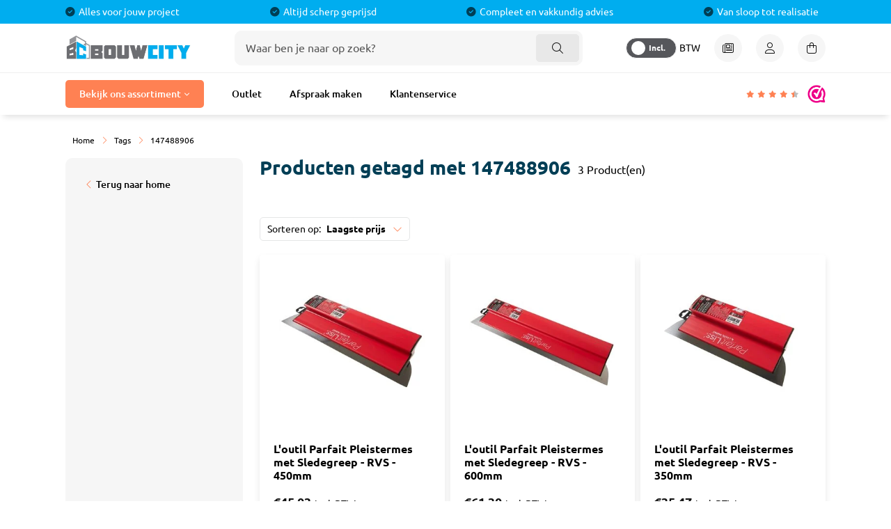

--- FILE ---
content_type: text/html;charset=utf-8
request_url: https://www.bouwcity.nl/tags/147488906/
body_size: 25235
content:
<!DOCTYPE html>
<html lang="nl">
  <head>
    
<!-- Google Tag Manager -->
<script>(function(w,d,s,l,i){w[l]=w[l]||[];w[l].push({'gtm.start':new Date().getTime(),event:'gtm.js'});var f=d.getElementsByTagName(s)[0],j=d.createElement(s);j.async=true;j.src="https://dt.bouwcity.nl/gtm.js?"+i;f.parentNode.insertBefore(j,f);})(window,document,'script','dataLayer','id=GTM-KBX76SVW');</script>
<!-- End Google Tag Manager -->
    
    <title>147488906 - BouwCity</title>
    <meta name="description" content="" />
    <meta name="keywords" content="147488906" />
    <meta http-equiv="X-UA-Compatible" content="IE=edge">
    <meta name="viewport" content="width=device-width, initial-scale=1">
    <meta name="apple-mobile-web-app-capable" content="yes">
    <meta name="apple-mobile-web-app-status-bar-style" content="black">
        		<link rel="shortcut icon" type="image/x-icon" href="https://cdn.webshopapp.com/shops/347212/themes/184020/v/2472297/assets/favicon.ico?20241210092933">
        <meta charset="utf-8"/>
<!-- [START] 'blocks/head.rain' -->
<!--

  (c) 2008-2026 Lightspeed Netherlands B.V.
  http://www.lightspeedhq.com
  Generated: 22-01-2026 @ 11:37:41

-->
<link rel="canonical" href="https://www.bouwcity.nl/tags/147488906/"/>
<link rel="alternate" href="https://www.bouwcity.nl/index.rss" type="application/rss+xml" title="Nieuwe producten"/>
<meta name="robots" content="noodp,noydir"/>
<meta property="og:url" content="https://www.bouwcity.nl/tags/147488906/?source=facebook"/>
<meta property="og:site_name" content="BouwCity"/>
<meta property="og:title" content="147488906"/>
<script src="https://prediction.cmdcbv.app/public/prediction-347212.js?v=v3-35178b93&h=5352d10b&a=prediction"></script>
<!--[if lt IE 9]>
<script src="https://cdn.webshopapp.com/assets/html5shiv.js?2025-02-20"></script>
<![endif]-->
<!-- [END] 'blocks/head.rain' -->
                <link rel="preload" as="style" href="https://cdn.webshopapp.com/shops/347212/themes/184020/assets/settings.css?20260102101618" />
    <link rel="stylesheet" href="https://cdn.webshopapp.com/shops/347212/themes/184020/assets/settings.css?20260102101618">
    <link rel="stylesheet" href="https://cdn.webshopapp.com/shops/347212/themes/184020/assets/custom.css?20260102101618">
    <link rel="preload" href="https://assets.redbanana.nl/rb-framework/dist/css/style-min.css" as="style">
 		<link rel="stylesheet" href="https://assets.redbanana.nl/rb-framework/dist/css/style-min.css">
        		<link rel="preload" href="https://backup.redbanana.nl/rb-framework/dist/css/bouwcity-demo-min.css" as="style">
     		<link rel="stylesheet" href="https://backup.redbanana.nl/rb-framework/dist/css/bouwcity-demo-min.css">
        
    <script src="https://cdn.webshopapp.com/assets/jquery-1-9-1.js?2025-02-20"></script>
    <script src="https://cdn.webshopapp.com/assets/jquery-ui-1-10-1.js?2025-02-20"></script>
        <script src="https://cdn.jsdelivr.net/npm/swiper@8/swiper-bundle.min.js"></script>
		<script type="application/ld+json">
        {
        "@context": "https://schema.org",
        "@type": "Organization",
        "url": "https://www.bouwcity.nl/",
        "logo": "https://cdn.webshopapp.com/shops/347212/themes/184020/assets/logo.png?20250418110241"
      }
  </script>
    
    <style>
      /* Add this to your CSS */
    .sidebar {
      position: relative;
    }
      
/*       .sidebar.loading {
      	visibility: hidden;
      } */

.sidebar::after {
  content: '';
  position: absolute;
  top: 40vh;
  left: 50%;
  width: 50px;
  height: 50px;
  border: 5px solid rgba(0, 0, 0, 0.1);
  border-radius: 50%;
  border-top-color: #3498db;
  animation: spin 1s infinite linear;
  transform: translate(-50%, -50%);
  display: none; /* Hide loader by default */
}

.sidebar.loading::after {
  display: block; /* Show loader when loading */
}

@keyframes spin {
  0% {
    transform: translate(-50%, -50%) rotate(0deg);
  }
  100% {
    transform: translate(-50%, -50%) rotate(360deg);
  }
}

    </style>
  </head>
  <body class=" white-body-background">

    <!-- Google Tag Manager (noscript) -->
<noscript><iframe src="https://dt.bouwcity.nl/ns.html?id=GTM-KBX76SVW" height="0" width="0" style="display:none;visibility:hidden"></iframe></noscript>
<!-- End Google Tag Manager (noscript) -->
    
    <div class="wrapper">
                			
<header class="main-header left" id="main-header">
<div class="top-bar">
    <div class="container">
        <div class="swiper-container">
            <div class="swiper-wrapper flex justify-content-between align-items-center">
                                                                                                    <div class="swiper-slide flex">
                            <div class="part-usps-wrapper flex align-items-center">
                                <div class="content-wrapper">
                                    <p class='icon icon-before icon-succes slider-title'>Alles voor jouw project</p>
                                </div>
                            </div>
                        </div>
                                                                                                                        <div class="swiper-slide flex">
                            <div class="part-usps-wrapper flex align-items-center">
                                <div class="content-wrapper">
                                    <p class='icon icon-before icon-succes slider-title'>Altijd scherp geprijsd</p>
                                </div>
                            </div>
                        </div>
                                                                                                                        <div class="swiper-slide flex">
                            <div class="part-usps-wrapper flex align-items-center">
                                <div class="content-wrapper">
                                    <p class='icon icon-before icon-succes slider-title'>Compleet en vakkundig advies</p>
                                </div>
                            </div>
                        </div>
                                                                                                                        <div class="swiper-slide flex">
                            <div class="part-usps-wrapper flex align-items-center">
                                <div class="content-wrapper">
                                    <p class='icon icon-before icon-succes slider-title'>Van sloop tot realisatie</p>
                                </div>
                            </div>
                        </div>
                                                </div>
        </div>
    </div>
</div>


  <div class="middle-bar">
    <div class="container">
      <div class="main-header-wrapper flex justify-content-between align-items-center">
        <div class="menu-btn-wrapper desktop-hide flex align-items-center">
          <span class="icon icon-before icon-bars noma"></span>
        </div>
                	<div class="logo-wrapper flex align-items-center justify-content-center justify-content-md-start" >
                          <a href="/"><img src="https://cdn.webshopapp.com/shops/347212/themes/184020/assets/logo.png?20250418110241" alt="Logo BouwCity" class="logo" width="180" height="40"></a>
                      </div>
                      <div class="search-wrapper">
              <form action="https://www.bouwcity.nl/search/" method="get" id="formSearch" class="relative full-width" target="_self">
                <div class="search-input-wrapper">
                  <input type="text" name="q" placeholder="Waar ben je naar op zoek?">
                  <button class="cta icon icon-before icon-search noma"></button>
                </div>
              </form>
            </div>
                          <div class="icons-wrapper flex justify-content-end" >
                    	<div class="vat-toggle mobile-hide flex" style="margin:auto;">
              <div class="toggle-item">
                <span class="off-span">Incl. </span>
                <span class="on-span">Excl.</span>
              </div>
              <span class="d-flex align-items-center justify-content-center ms-1" style="text-transform: uppercase; font-size: 14px; font-weight: 400;">btw</span>
          	</div>
                              <a href="#" class="icon-wrapper flex flex-wrap justify-content-center flex-column relative desktop-hide search-icon-mobile">
            <span class="icon icon-before icon-search noma flex justify-content-center"></span>
          </a>
                   	          	          		                <a href="https://www.bouwcity.nl/blogs/blogs/" class="icon-wrapper flex flex-wrap justify-content-center blog-icon flex-column mobile-hide">
                  <span class="icon icon-before icon-blog noma flex justify-content-center"></span>
                  <span class="icon-text flex full-width justify-content-center desktop-hide mobile-hide">Blog</span>
                </a>
                        	          		          	          		          	          		          	                    
                    <a href="https://www.bouwcity.nl/account/" class="icon-wrapper account-icon flex flex-wrap justify-content-center flex-column mobile-hide">
            <span class="icon icon-before icon-account noma flex justify-content-center"></span>
                        	<span class="icon-text flex full-width justify-content-center desktop-hide mobile-hide">Inloggen</span>
                      </a>
          <a href="https://www.bouwcity.nl/cart/" class="icon-wrapper cart-icon flex flex-wrap justify-content-center flex-column relative">
            <span class="icon icon-before icon-bag noma flex justify-content-center"></span>
            <span class="icon-text flex full-width justify-content-center desktop-hide mobile-hide">Winkelwagen</span>
                      </a>
        </div>
      </div>
    </div>
  </div>
    	<div class="bottom-bar mobile-hide bottom-box-shadow">
      <div class="container">
        <ul class="menu flex align-items-center justify-content-between">
          <div class="flex menu menu-left justify-content-start ">
                        <li class="menu-item mega-menu-item menu-item-has-children">
            	<a id="mega-categories" class="menu-item-has-children" href="#" title="Bekijk ons assortiment">Bekijk ons assortiment</a>
            </li>  
                                          <li>
                  <a href="https://www.bouwcity.nl/outlet/" title="Outlet">
                    Outlet
                  </a>
                </li>
                              <li>
                  <a href="https://www.bouwcity.nl/service/" title="Afspraak maken">
                    Afspraak maken
                  </a>
                </li>
                              <li>
                  <a href="https://www.bouwcity.nl/service/" title="Klantenservice">
                    Klantenservice
                  </a>
                </li>
                                    </div>
                    <a class="total-score-wrapper relative z-2 border-radius-10 overflow-hiddden" href="https://www.webwinkelkeur.nl/webshop/BouwCity-B-V-_1208075/reviews" target="_blank">
                    <div class="total-score-inner-wrapper total-score-inner-wrapper__mobile">
                        <div>
                            <div class="star-wrapper flex full-width ">
                            </div>
                        </div>
                         <div class="icon-wrapper relative">
 												   <img src="https://cdn.webshopapp.com/shops/347212/themes/184020/assets/webwinkelkeur-logo-small.png?20260102101618" alt="webwinkelkeur">
                      </div>
                    </div>
                </a>
                              </ul>
      <div class="container relative">
      <div id="menu-overlay"></div>
        <div id="mega-menu" class="mega-menu">
          <div class="container">
          	<div class="row g-5">
            <div class="col-lg-25">
              <div class="column-first">
                            	                  <div class="main-cat" cat-id="11976381">
                    <a class="flex align-items-center" href="https://www.bouwcity.nl/bouwmaterialen/" title="Bouwmaterialen">
                                            	<img src="https://cdn.webshopapp.com/shops/347212/files/446116189/bouwmeterialen.svg" alt="Bouwmaterialen"/>
                                            <strong>Bouwmaterialen</strong>
                    </a>
                  </div>
                                            	                  <div class="main-cat" cat-id="11976380">
                    <a class="flex align-items-center" href="https://www.bouwcity.nl/laminaat/" title="Laminaat">
                                            	<img src="https://cdn.webshopapp.com/shops/347212/files/446116195/laminaat.svg" alt="Laminaat"/>
                                            <strong>Laminaat</strong>
                    </a>
                  </div>
                                            	                  <div class="main-cat" cat-id="11976383">
                    <a class="flex align-items-center" href="https://www.bouwcity.nl/tegels/" title="Tegels">
                                            	<img src="https://cdn.webshopapp.com/shops/347212/files/446116199/tegels.svg" alt="Tegels"/>
                                            <strong>Tegels</strong>
                    </a>
                  </div>
                                            	                  <div class="main-cat" cat-id="11976386">
                    <a class="flex align-items-center" href="https://www.bouwcity.nl/badkamermeubels/" title="Badkamermeubels">
                                            	<img src="https://cdn.webshopapp.com/shops/347212/files/446116187/badmeubels.svg" alt="Badkamermeubels"/>
                                            <strong>Badkamermeubels</strong>
                    </a>
                  </div>
                                            	                  <div class="main-cat" cat-id="11976387">
                    <a class="flex align-items-center" href="https://www.bouwcity.nl/douches/" title="Douches">
                                            	<img src="https://cdn.webshopapp.com/shops/347212/files/446116190/douches.svg" alt="Douches"/>
                                            <strong>Douches</strong>
                    </a>
                  </div>
                                            	                  <div class="main-cat" cat-id="11976388">
                    <a class="flex align-items-center" href="https://www.bouwcity.nl/kranen/" title="Kranen">
                                            	<img src="https://cdn.webshopapp.com/shops/347212/files/446116185/kranen.svg" alt="Kranen"/>
                                            <strong>Kranen</strong>
                    </a>
                  </div>
                                            	                  <div class="main-cat" cat-id="11976390">
                    <a class="flex align-items-center" href="https://www.bouwcity.nl/toilet/" title="Toilet">
                                            	<img src="https://cdn.webshopapp.com/shops/347212/files/446116200/toilet.svg" alt="Toilet"/>
                                            <strong>Toilet</strong>
                    </a>
                  </div>
                                            	                  <div class="main-cat" cat-id="12116358">
                    <a class="flex align-items-center" href="https://www.bouwcity.nl/accessoires/" title="Accessoires">
                                            	<img src="https://cdn.webshopapp.com/shops/347212/files/450245886/toilet-brush.svg" alt="Accessoires"/>
                                            <strong>Accessoires</strong>
                    </a>
                  </div>
                                            	                  <div class="main-cat" cat-id="11976392">
                    <a class="flex align-items-center" href="https://www.bouwcity.nl/baden/" title="Baden">
                                            	<img src="https://cdn.webshopapp.com/shops/347212/files/446116187/bad.svg" alt="Baden"/>
                                            <strong>Baden</strong>
                    </a>
                  </div>
                                            	                  <div class="main-cat" cat-id="12114598">
                    <a class="flex align-items-center" href="https://www.bouwcity.nl/wandpanelen/" title="Wandpanelen">
                                            	<img src="https://cdn.webshopapp.com/shops/347212/files/446116203/wandpanel.svg" alt="Wandpanelen"/>
                                            <strong>Wandpanelen</strong>
                    </a>
                  </div>
                                            	                  <div class="main-cat" cat-id="12114592">
                    <a class="flex align-items-center" href="https://www.bouwcity.nl/trap/" title="Trap">
                                            	<img src="https://cdn.webshopapp.com/shops/347212/files/446116202/trap.svg" alt="Trap"/>
                                            <strong>Trap</strong>
                    </a>
                  </div>
                                            	                  <div class="main-cat" cat-id="11976393">
                    <a class="flex align-items-center" href="https://www.bouwcity.nl/radiatoren/" title="Radiatoren">
                                            	<img src="https://cdn.webshopapp.com/shops/347212/files/446116197/radiatoren.svg" alt="Radiatoren"/>
                                            <strong>Radiatoren</strong>
                    </a>
                  </div>
                                            	                  <div class="main-cat" cat-id="11890248">
                    <a class="flex align-items-center" href="https://www.bouwcity.nl/installatiemateriaal/" title="Installatiemateriaal">
                                            	<img src="https://cdn.webshopapp.com/shops/347212/files/446116194/installatiemateriaal.svg" alt="Installatiemateriaal"/>
                                            <strong>Installatiemateriaal</strong>
                    </a>
                  </div>
                                            	                  <div class="main-cat" cat-id="12117175">
                    <a class="flex align-items-center" href="https://www.bouwcity.nl/elektra/" title="Elektra">
                                            	<img src="https://cdn.webshopapp.com/shops/347212/files/446116192/elektra.svg" alt="Elektra"/>
                                            <strong>Elektra</strong>
                    </a>
                  </div>
                                            	                  <div class="main-cat" cat-id="12117104">
                    <a class="flex align-items-center" href="https://www.bouwcity.nl/gereedschap/" title="Gereedschap">
                                            	<img src="https://cdn.webshopapp.com/shops/347212/files/446117431/gereedschap.svg" alt="Gereedschap"/>
                                            <strong>Gereedschap</strong>
                    </a>
                  </div>
                                            	                          </div>
              </div>
            <div class="mega-sub-menu">
                            	                                                                                                                                                                                	                                                                                                        	                                                                                                        	                                                                                                        	                                                                                                        	                                                                                                        	                                                                                                        	                                                                                                        	                	<div class="mega-sub-menu-inner row g-4" cat-id="11976381" style="display: none;">
                  <div class="col-9">
                    <div class="row g-4">
                                            	                          <div class="col-6 col-sm-6 col-md-6 col-lg-6 col-xl-4">
                            <ul>
                              <li><a href="https://www.bouwcity.nl/bouwmaterialen/stukadoorsmateriaal/" title="Stukadoorsmateriaal"><strong>Stukadoorsmateriaal</strong></a></li>
                                                              <li><a href="https://www.bouwcity.nl/bouwmaterialen/stukadoorsmateriaal/stuc-producten/" title="Stuc Producten">Stuc Producten</a></li>
                                                              <li><a href="https://www.bouwcity.nl/bouwmaterialen/stukadoorsmateriaal/stuclopers/" title="Stuclopers">Stuclopers</a></li>
                                                              <li><a href="https://www.bouwcity.nl/bouwmaterialen/stukadoorsmateriaal/stucprimers/" title="Stucprimers">Stucprimers</a></li>
                                                              <li><a href="https://www.bouwcity.nl/bouwmaterialen/stukadoorsmateriaal/stucprofielen/" title="Stucprofielen">Stucprofielen</a></li>
                                                              <li><a href="https://www.bouwcity.nl/bouwmaterialen/stukadoorsmateriaal/gaasband/" title="Gaasband">Gaasband</a></li>
                                                              <li><a href="https://www.bouwcity.nl/bouwmaterialen/stukadoorsmateriaal/sierpleisters/" title="Sierpleisters">Sierpleisters</a></li>
                                                          </ul>
                          </div>
                      	                                            	                          <div class="col-6 col-sm-6 col-md-6 col-lg-6 col-xl-4">
                            <ul>
                              <li><a href="https://www.bouwcity.nl/bouwmaterialen/verf/" title="Verf"><strong>Verf</strong></a></li>
                                                              <li><a href="https://www.bouwcity.nl/bouwmaterialen/verf/latex-muurverven/" title="Latex &amp; Muurverven">Latex &amp; Muurverven</a></li>
                                                              <li><a href="https://www.bouwcity.nl/bouwmaterialen/verf/lak-grondverven/" title="Lak &amp; Grondverven">Lak &amp; Grondverven</a></li>
                                                              <li><a href="https://www.bouwcity.nl/bouwmaterialen/verf/voorstrijkmiddel/" title="Voorstrijkmiddel">Voorstrijkmiddel</a></li>
                                                              <li><a href="https://www.bouwcity.nl/bouwmaterialen/verf/spuitbus/" title="Spuitbus">Spuitbus</a></li>
                                                              <li><a href="https://www.bouwcity.nl/bouwmaterialen/verf/schoonmaak-reinigen/" title="Schoonmaak &amp; Reinigen">Schoonmaak &amp; Reinigen</a></li>
                                                          </ul>
                          </div>
                      	                                            	                          <div class="col-6 col-sm-6 col-md-6 col-lg-6 col-xl-4">
                            <ul>
                              <li><a href="https://www.bouwcity.nl/bouwmaterialen/verf-benodigheden/" title="Verf Benodigheden"><strong>Verf Benodigheden</strong></a></li>
                                                              <li><a href="https://www.bouwcity.nl/bouwmaterialen/verf-benodigheden/afdekken/" title="Afdekken">Afdekken</a></li>
                                                              <li><a href="https://www.bouwcity.nl/bouwmaterialen/verf-benodigheden/tapes/" title="Tapes">Tapes</a></li>
                                                              <li><a href="https://www.bouwcity.nl/bouwmaterialen/verf-benodigheden/rollers/" title="Rollers">Rollers</a></li>
                                                              <li><a href="https://www.bouwcity.nl/bouwmaterialen/verf-benodigheden/kwasten/" title="Kwasten">Kwasten</a></li>
                                                              <li><a href="https://www.bouwcity.nl/bouwmaterialen/verf-benodigheden/plamuur-vulmiddel/" title="Plamuur &amp; Vulmiddel">Plamuur &amp; Vulmiddel</a></li>
                                                              <li><a href="https://www.bouwcity.nl/bouwmaterialen/verf-benodigheden/schuurpapier-schuurmateriaal/" title="Schuurpapier &amp; Schuurmateriaal">Schuurpapier &amp; Schuurmateriaal</a></li>
                                                              <li><a href="https://www.bouwcity.nl/bouwmaterialen/verf-benodigheden/verf-toebehoren/" title="Verf Toebehoren">Verf Toebehoren</a></li>
                                                          </ul>
                          </div>
                      	                                            	                          <div class="col-6 col-sm-6 col-md-6 col-lg-6 col-xl-4">
                            <ul>
                              <li><a href="https://www.bouwcity.nl/bouwmaterialen/tegel-toebehoren/" title="Tegel Toebehoren"><strong>Tegel Toebehoren</strong></a></li>
                                                              <li><a href="https://www.bouwcity.nl/bouwmaterialen/tegel-toebehoren/cement-mortel/" title="Cement &amp; Mortel">Cement &amp; Mortel</a></li>
                                                              <li><a href="https://www.bouwcity.nl/bouwmaterialen/tegel-toebehoren/egalisatie/" title="Egalisatie">Egalisatie</a></li>
                                                              <li><a href="https://www.bouwcity.nl/bouwmaterialen/tegel-toebehoren/tegellijm/" title="Tegellijm">Tegellijm</a></li>
                                                              <li><a href="https://www.bouwcity.nl/bouwmaterialen/tegel-toebehoren/voegmiddel/" title="Voegmiddel">Voegmiddel</a></li>
                                                          </ul>
                          </div>
                      	                                            	                          <div class="col-6 col-sm-6 col-md-6 col-lg-6 col-xl-4">
                            <ul>
                              <li><a href="https://www.bouwcity.nl/bouwmaterialen/tegelverwerking/" title="Tegelverwerking"><strong>Tegelverwerking</strong></a></li>
                                                              <li><a href="https://www.bouwcity.nl/bouwmaterialen/tegelverwerking/tegelprofielen/" title="Tegelprofielen">Tegelprofielen</a></li>
                                                              <li><a href="https://www.bouwcity.nl/bouwmaterialen/tegelverwerking/dorpels/" title="Dorpels">Dorpels</a></li>
                                                              <li><a href="https://www.bouwcity.nl/bouwmaterialen/tegelverwerking/bouwemmer/" title="Bouwemmer">Bouwemmer</a></li>
                                                          </ul>
                          </div>
                      	                                            	                          <div class="col-6 col-sm-6 col-md-6 col-lg-6 col-xl-4">
                            <ul>
                              <li><a href="https://www.bouwcity.nl/bouwmaterialen/schroeven-pluggen/" title="Schroeven &amp; Pluggen"><strong>Schroeven &amp; Pluggen</strong></a></li>
                                                              <li><a href="https://www.bouwcity.nl/bouwmaterialen/schroeven-pluggen/schroeven/" title="Schroeven">Schroeven</a></li>
                                                              <li><a href="https://www.bouwcity.nl/bouwmaterialen/schroeven-pluggen/universele-pluggen/" title="Universele Pluggen">Universele Pluggen</a></li>
                                                              <li><a href="https://www.bouwcity.nl/bouwmaterialen/schroeven-pluggen/nagelpluggen/" title="Nagelpluggen">Nagelpluggen</a></li>
                                                              <li><a href="https://www.bouwcity.nl/bouwmaterialen/schroeven-pluggen/hollewand-pluggen/" title="Hollewand Pluggen">Hollewand Pluggen</a></li>
                                                              <li><a href="https://www.bouwcity.nl/bouwmaterialen/schroeven-pluggen/bevestigingsmateriaal-diverse/" title="Bevestigingsmateriaal Diverse">Bevestigingsmateriaal Diverse</a></li>
                                                          </ul>
                          </div>
                      	                                            	                          <div class="col-6 col-sm-6 col-md-6 col-lg-6 col-xl-4">
                            <ul>
                              <li><a href="https://www.bouwcity.nl/bouwmaterialen/kit/" title="Kit"><strong>Kit</strong></a></li>
                                                              <li><a href="https://www.bouwcity.nl/bouwmaterialen/kit/acrylaatkitten/" title="Acrylaatkitten">Acrylaatkitten</a></li>
                                                              <li><a href="https://www.bouwcity.nl/bouwmaterialen/kit/siliconenkitten/" title="Siliconenkitten">Siliconenkitten</a></li>
                                                              <li><a href="https://www.bouwcity.nl/bouwmaterialen/kit/montagekitten/" title="Montagekitten">Montagekitten</a></li>
                                                              <li><a href="https://www.bouwcity.nl/bouwmaterialen/kit/finishers/" title="Finishers">Finishers</a></li>
                                                              <li><a href="https://www.bouwcity.nl/bouwmaterialen/kit/toebehoren-kit/" title="Toebehoren Kit">Toebehoren Kit</a></li>
                                                          </ul>
                          </div>
                      	                                            	                          <div class="col-6 col-sm-6 col-md-6 col-lg-6 col-xl-4">
                            <ul>
                              <li><a href="https://www.bouwcity.nl/bouwmaterialen/pur/" title="Pur"><strong>Pur</strong></a></li>
                                                              <li><a href="https://www.bouwcity.nl/bouwmaterialen/pur/purschuim/" title="Purschuim">Purschuim</a></li>
                                                              <li><a href="https://www.bouwcity.nl/bouwmaterialen/pur/pu-lijmen/" title="PU-lijmen">PU-lijmen</a></li>
                                                              <li><a href="https://www.bouwcity.nl/bouwmaterialen/pur/toebehoren-pur/" title="Toebehoren Pur">Toebehoren Pur</a></li>
                                                          </ul>
                          </div>
                      	                                                                                      </div>
                  </div>
                </div>
              	                            	                                                                                                                                                                                	                                                                                                        	                                                                                                        	                	<div class="mega-sub-menu-inner row g-4" cat-id="11976380" style="display: none;">
                  <div class="col-9">
                    <div class="row g-4">
                                            	                          <div class="col-6 col-sm-6 col-md-6 col-lg-6 col-xl-4">
                            <ul>
                              <li><a href="https://www.bouwcity.nl/laminaat/laminaat/" title="Laminaat"><strong>Laminaat</strong></a></li>
                                                              <li><a href="https://www.bouwcity.nl/laminaat/laminaat/laminaat/" title="Laminaat">Laminaat</a></li>
                                                              <li><a href="https://www.bouwcity.nl/laminaat/laminaat/visgraat-laminaat/" title="Visgraat Laminaat">Visgraat Laminaat</a></li>
                                                              <li><a href="https://www.bouwcity.nl/laminaat/laminaat/watervast-laminaat/" title="Watervast Laminaat">Watervast Laminaat</a></li>
                                                          </ul>
                          </div>
                      	                                            	                          <div class="col-6 col-sm-6 col-md-6 col-lg-6 col-xl-4">
                            <ul>
                              <li><a href="https://www.bouwcity.nl/laminaat/pvc-vloeren/" title="PVC Vloeren"><strong>PVC Vloeren</strong></a></li>
                                                              <li><a href="https://www.bouwcity.nl/laminaat/pvc-vloeren/pvc-klik-rechte-plank/" title="PVC Klik Rechte Plank">PVC Klik Rechte Plank</a></li>
                                                              <li><a href="https://www.bouwcity.nl/laminaat/pvc-vloeren/pvc-klik-visgraat/" title="PVC Klik Visgraat">PVC Klik Visgraat</a></li>
                                                              <li><a href="https://www.bouwcity.nl/laminaat/pvc-vloeren/pvc-plak-rechte-plank/" title="PVC Plak Rechte Plank">PVC Plak Rechte Plank</a></li>
                                                              <li><a href="https://www.bouwcity.nl/laminaat/pvc-vloeren/pvc-plak-visgraat/" title="PVC Plak Visgraat">PVC Plak Visgraat</a></li>
                                                              <li><a href="https://www.bouwcity.nl/laminaat/pvc-vloeren/pvc-klik-tegel/" title="PVC Klik Tegel">PVC Klik Tegel</a></li>
                                                              <li><a href="https://www.bouwcity.nl/laminaat/pvc-vloeren/pvc-plak-tegel/" title="PVC Plak Tegel">PVC Plak Tegel</a></li>
                                                          </ul>
                          </div>
                      	                                            	                          <div class="col-6 col-sm-6 col-md-6 col-lg-6 col-xl-4">
                            <ul>
                              <li><a href="https://www.bouwcity.nl/laminaat/laminaat-toebehoren/" title="Laminaat Toebehoren "><strong>Laminaat Toebehoren </strong></a></li>
                                                              <li><a href="https://www.bouwcity.nl/laminaat/laminaat-toebehoren/ondervloer-laminaat/" title="Ondervloer Laminaat">Ondervloer Laminaat</a></li>
                                                              <li><a href="https://www.bouwcity.nl/laminaat/laminaat-toebehoren/plakplinten/" title="Plakplinten">Plakplinten</a></li>
                                                              <li><a href="https://www.bouwcity.nl/laminaat/laminaat-toebehoren/mdf-plinten/" title="MDF Plinten">MDF Plinten</a></li>
                                                              <li><a href="https://www.bouwcity.nl/laminaat/laminaat-toebehoren/laminaatprofielen/" title="Laminaatprofielen">Laminaatprofielen</a></li>
                                                              <li><a href="https://www.bouwcity.nl/laminaat/laminaat-toebehoren/pvc-vloerlijm/" title="PVC Vloerlijm">PVC Vloerlijm</a></li>
                                                          </ul>
                          </div>
                      	                                                                                      </div>
                  </div>
                </div>
              	                            	                                                                                                                                                                                	                                                                                                        	                                                                                                        	                	<div class="mega-sub-menu-inner row g-4" cat-id="11976383" style="display: none;">
                  <div class="col-9">
                    <div class="row g-4">
                                            	                          <div class="col-6 col-sm-6 col-md-6 col-lg-6 col-xl-4">
                            <ul>
                              <li><a href="https://www.bouwcity.nl/tegels/vloertegels/" title="Vloertegels"><strong>Vloertegels</strong></a></li>
                                                              <li><a href="https://www.bouwcity.nl/tegels/vloertegels/mat-tegels/" title="Mat Tegels">Mat Tegels</a></li>
                                                              <li><a href="https://www.bouwcity.nl/tegels/vloertegels/hoogglans-tegels/" title="Hoogglans Tegels">Hoogglans Tegels</a></li>
                                                              <li><a href="https://www.bouwcity.nl/tegels/vloertegels/houtlook-tegels/" title="Houtlook Tegels ">Houtlook Tegels </a></li>
                                                              <li><a href="https://www.bouwcity.nl/tegels/vloertegels/visgraat-tegels/" title="Visgraat Tegels">Visgraat Tegels</a></li>
                                                              <li><a href="https://www.bouwcity.nl/tegels/vloertegels/xl-tegels/" title="XL Tegels">XL Tegels</a></li>
                                                              <li><a href="https://www.bouwcity.nl/tegels/vloertegels/tegelplinten/" title="Tegelplinten">Tegelplinten</a></li>
                                                          </ul>
                          </div>
                      	                                            	                          <div class="col-6 col-sm-6 col-md-6 col-lg-6 col-xl-4">
                            <ul>
                              <li><a href="https://www.bouwcity.nl/tegels/wandtegels/" title="Wandtegels"><strong>Wandtegels</strong></a></li>
                                                              <li><a href="https://www.bouwcity.nl/tegels/wandtegels/mat-tegels/" title="Mat Tegels">Mat Tegels</a></li>
                                                              <li><a href="https://www.bouwcity.nl/tegels/wandtegels/hoogglans-tegels/" title="Hoogglans Tegels">Hoogglans Tegels</a></li>
                                                          </ul>
                          </div>
                      	                                            	                          <div class="col-6 col-sm-6 col-md-6 col-lg-6 col-xl-4">
                            <ul>
                              <li><a href="https://www.bouwcity.nl/tegels/decor-tegels/" title="Decor Tegels"><strong>Decor Tegels</strong></a></li>
                                                              <li><a href="https://www.bouwcity.nl/tegels/decor-tegels/mozaiek-tegels/" title="Mozaïek Tegels">Mozaïek Tegels</a></li>
                                                              <li><a href="https://www.bouwcity.nl/tegels/decor-tegels/steenstrips/" title="Steenstrips">Steenstrips</a></li>
                                                              <li><a href="https://www.bouwcity.nl/tegels/decor-tegels/visgraat-tegels/" title="Visgraat Tegels">Visgraat Tegels</a></li>
                                                          </ul>
                          </div>
                      	                                                                                      </div>
                  </div>
                </div>
              	                            	                                                                                                                                                                                	                                                                                                        	                                                                                                        	                                                                                                                                                          	                                                                                                        	                	<div class="mega-sub-menu-inner row g-4" cat-id="11976386" style="display: none;">
                  <div class="col-9">
                    <div class="row g-4">
                                            	                          <div class="col-6 col-sm-6 col-md-6 col-lg-6 col-xl-4">
                            <ul>
                              <li><a href="https://www.bouwcity.nl/badkamermeubels/badmeubels/" title="Badmeubels"><strong>Badmeubels</strong></a></li>
                                                              <li><a href="https://www.bouwcity.nl/badkamermeubels/badmeubels/badkamermeubel-met-spiegel/" title="Badkamermeubel met spiegel">Badkamermeubel met spiegel</a></li>
                                                              <li><a href="https://www.bouwcity.nl/badkamermeubels/badmeubels/badkamermeubel-met-spiegelkast/" title="Badkamermeubel met spiegelkast">Badkamermeubel met spiegelkast</a></li>
                                                              <li><a href="https://www.bouwcity.nl/badkamermeubels/badmeubels/badkamermeubel-zonder-spiegel/" title="Badkamermeubel zonder spiegel">Badkamermeubel zonder spiegel</a></li>
                                                              <li><a href="https://www.bouwcity.nl/badkamermeubels/badmeubels/badkamermeubel-met-waskom/" title="Badkamermeubel met waskom">Badkamermeubel met waskom</a></li>
                                                              <li><a href="https://www.bouwcity.nl/badkamermeubels/badmeubels/massief-badkamermeubel/" title="Massief Badkamermeubel">Massief Badkamermeubel</a></li>
                                                          </ul>
                          </div>
                      	                                            	                          <div class="col-6 col-sm-6 col-md-6 col-lg-6 col-xl-4">
                            <ul>
                              <li><a href="https://www.bouwcity.nl/badkamermeubels/spiegels/" title="Spiegels"><strong>Spiegels</strong></a></li>
                                                              <li><a href="https://www.bouwcity.nl/badkamermeubels/spiegels/spiegel-met-verlichting/" title="Spiegel met verlichting">Spiegel met verlichting</a></li>
                                                              <li><a href="https://www.bouwcity.nl/badkamermeubels/spiegels/spiegel-zonder-verlichting/" title="Spiegel zonder verlichting">Spiegel zonder verlichting</a></li>
                                                              <li><a href="https://www.bouwcity.nl/badkamermeubels/spiegels/spiegelkast-met-verlichting/" title="Spiegelkast met verlichting">Spiegelkast met verlichting</a></li>
                                                              <li><a href="https://www.bouwcity.nl/badkamermeubels/spiegels/spiegelkast-zonder-verlichting/" title="Spiegelkast zonder verlichting">Spiegelkast zonder verlichting</a></li>
                                                              <li><a href="https://www.bouwcity.nl/badkamermeubels/spiegels/make-up-spiegels/" title="Make-up spiegels">Make-up spiegels</a></li>
                                                          </ul>
                          </div>
                      	                                            	                          <div class="col-6 col-sm-6 col-md-6 col-lg-6 col-xl-4">
                            <ul>
                              <li><a href="https://www.bouwcity.nl/badkamermeubels/kolomkasten/" title="Kolomkasten"><strong>Kolomkasten</strong></a></li>
                                                              <li><a href="https://www.bouwcity.nl/badkamermeubels/kolomkasten/hoge-kasten/" title="Hoge Kasten">Hoge Kasten</a></li>
                                                              <li><a href="https://www.bouwcity.nl/badkamermeubels/kolomkasten/halfhoge-kasten/" title="Halfhoge Kasten">Halfhoge Kasten</a></li>
                                                          </ul>
                          </div>
                      	                                            	                          <div class="col-6 col-sm-6 col-md-6 col-lg-6 col-xl-4">
                            <ul>
                              <li><a href="https://www.bouwcity.nl/badkamermeubels/badmeubel-onderdelen/" title="Badmeubel Onderdelen"><strong>Badmeubel Onderdelen</strong></a></li>
                                                              <li><a href="https://www.bouwcity.nl/badkamermeubels/badmeubel-onderdelen/afvoerpluggen/" title="Afvoerpluggen">Afvoerpluggen</a></li>
                                                              <li><a href="https://www.bouwcity.nl/badkamermeubels/badmeubel-onderdelen/sifons/" title="Sifons">Sifons</a></li>
                                                              <li><a href="https://www.bouwcity.nl/badkamermeubels/badmeubel-onderdelen/overloopringen/" title="Overloopringen">Overloopringen</a></li>
                                                          </ul>
                          </div>
                      	                                                                                          <div class="col-6 col-sm-6 col-md-6 col-lg-6 col-xl-4">
                          <ul>
                                                            
                              <li><a href="https://www.bouwcity.nl/badkamermeubels/waskommen/" title="Waskommen">Waskommen</a></li>
                             
                          </ul>
                        </div>
                                          </div>
                  </div>
                </div>
              	                            	                                                                                                                                                                                	                                                                                                        	                                                                                                        	                                                                                                        	                                                                                                        	                	<div class="mega-sub-menu-inner row g-4" cat-id="11976387" style="display: none;">
                  <div class="col-9">
                    <div class="row g-4">
                                            	                          <div class="col-6 col-sm-6 col-md-6 col-lg-6 col-xl-4">
                            <ul>
                              <li><a href="https://www.bouwcity.nl/douches/douchewanden/" title="Douchewanden"><strong>Douchewanden</strong></a></li>
                                                              <li><a href="https://www.bouwcity.nl/douches/douchewanden/inloopdouches/" title="Inloopdouches">Inloopdouches</a></li>
                                                              <li><a href="https://www.bouwcity.nl/douches/douchewanden/vrijstaande-douchewanden/" title="Vrijstaande Douchewanden">Vrijstaande Douchewanden</a></li>
                                                          </ul>
                          </div>
                      	                                            	                          <div class="col-6 col-sm-6 col-md-6 col-lg-6 col-xl-4">
                            <ul>
                              <li><a href="https://www.bouwcity.nl/douches/douchecabines/" title="Douchecabines"><strong>Douchecabines</strong></a></li>
                                                              <li><a href="https://www.bouwcity.nl/douches/douchecabines/kwartrond/" title="Kwartrond">Kwartrond</a></li>
                                                              <li><a href="https://www.bouwcity.nl/douches/douchecabines/vierkant/" title="Vierkant">Vierkant</a></li>
                                                              <li><a href="https://www.bouwcity.nl/douches/douchecabines/vijfhoek/" title="Vijfhoek">Vijfhoek</a></li>
                                                          </ul>
                          </div>
                      	                                            	                          <div class="col-6 col-sm-6 col-md-6 col-lg-6 col-xl-4">
                            <ul>
                              <li><a href="https://www.bouwcity.nl/douches/douchedeuren/" title="Douchedeuren"><strong>Douchedeuren</strong></a></li>
                                                              <li><a href="https://www.bouwcity.nl/douches/douchedeuren/nisdeuren/" title="Nisdeuren">Nisdeuren</a></li>
                                                              <li><a href="https://www.bouwcity.nl/douches/douchedeuren/schuifdeuren/" title="Schuifdeuren">Schuifdeuren</a></li>
                                                              <li><a href="https://www.bouwcity.nl/douches/douchedeuren/pendeldeuren/" title="Pendeldeuren">Pendeldeuren</a></li>
                                                              <li><a href="https://www.bouwcity.nl/douches/douchedeuren/vouwdeuren/" title="Vouwdeuren">Vouwdeuren</a></li>
                                                          </ul>
                          </div>
                      	                                            	                          <div class="col-6 col-sm-6 col-md-6 col-lg-6 col-xl-4">
                            <ul>
                              <li><a href="https://www.bouwcity.nl/douches/afvoer/" title="Afvoer"><strong>Afvoer</strong></a></li>
                                                              <li><a href="https://www.bouwcity.nl/douches/afvoer/douchegoten/" title="Douchegoten">Douchegoten</a></li>
                                                              <li><a href="https://www.bouwcity.nl/douches/afvoer/vloerputten/" title="Vloerputten">Vloerputten</a></li>
                                                          </ul>
                          </div>
                      	                                            	                          <div class="col-6 col-sm-6 col-md-6 col-lg-6 col-xl-4">
                            <ul>
                              <li><a href="https://www.bouwcity.nl/douches/douchebakken/" title="Douchebakken"><strong>Douchebakken</strong></a></li>
                                                              <li><a href="https://www.bouwcity.nl/douches/douchebakken/douchebak/" title="Douchebak">Douchebak</a></li>
                                                              <li><a href="https://www.bouwcity.nl/douches/douchebakken/douchebak-poten/" title="Douchebak Poten">Douchebak Poten</a></li>
                                                              <li><a href="https://www.bouwcity.nl/douches/douchebakken/douchebak-afvoer/" title="Douchebak Afvoer">Douchebak Afvoer</a></li>
                                                          </ul>
                          </div>
                      	                                                                                      </div>
                  </div>
                </div>
              	                            	                                                                                                                                                                                	                                                                                                        	                                                                                                        	                                                                                                        	                	<div class="mega-sub-menu-inner row g-4" cat-id="11976388" style="display: none;">
                  <div class="col-9">
                    <div class="row g-4">
                                            	                          <div class="col-6 col-sm-6 col-md-6 col-lg-6 col-xl-4">
                            <ul>
                              <li><a href="https://www.bouwcity.nl/kranen/regendouche/" title="Regendouche"><strong>Regendouche</strong></a></li>
                                                              <li><a href="https://www.bouwcity.nl/kranen/regendouche/inbouw-regendouche/" title="Inbouw regendouche">Inbouw regendouche</a></li>
                                                              <li><a href="https://www.bouwcity.nl/kranen/regendouche/opbouw-regendouche/" title="Opbouw regendouche">Opbouw regendouche</a></li>
                                                              <li><a href="https://www.bouwcity.nl/kranen/regendouche/regendouche-onderdelen/" title="Regendouche onderdelen">Regendouche onderdelen</a></li>
                                                              <li><a href="https://www.bouwcity.nl/kranen/regendouche/glijstangset/" title="Glijstangset">Glijstangset</a></li>
                                                          </ul>
                          </div>
                      	                                            	                          <div class="col-6 col-sm-6 col-md-6 col-lg-6 col-xl-4">
                            <ul>
                              <li><a href="https://www.bouwcity.nl/kranen/wastafelkraan/" title="Wastafelkraan"><strong>Wastafelkraan</strong></a></li>
                                                              <li><a href="https://www.bouwcity.nl/kranen/wastafelkraan/inbouw-wastafelkraan/" title="Inbouw wastafelkraan">Inbouw wastafelkraan</a></li>
                                                              <li><a href="https://www.bouwcity.nl/kranen/wastafelkraan/opbouw-wastafelkraan/" title="Opbouw wastafelkraan">Opbouw wastafelkraan</a></li>
                                                          </ul>
                          </div>
                      	                                            	                          <div class="col-6 col-sm-6 col-md-6 col-lg-6 col-xl-4">
                            <ul>
                              <li><a href="https://www.bouwcity.nl/kranen/bad/" title="Bad"><strong>Bad</strong></a></li>
                                                              <li><a href="https://www.bouwcity.nl/kranen/bad/badkranen/" title="Badkranen">Badkranen</a></li>
                                                              <li><a href="https://www.bouwcity.nl/kranen/bad/vrijstaande-badkranen/" title="Vrijstaande badkranen">Vrijstaande badkranen</a></li>
                                                              <li><a href="https://www.bouwcity.nl/kranen/bad/inbouw-badkraan/" title="Inbouw Badkraan">Inbouw Badkraan</a></li>
                                                              <li><a href="https://www.bouwcity.nl/kranen/bad/baduitloop/" title="Baduitloop">Baduitloop</a></li>
                                                              <li><a href="https://www.bouwcity.nl/kranen/bad/badrandkraan/" title="Badrandkraan">Badrandkraan</a></li>
                                                          </ul>
                          </div>
                      	                                            	                          <div class="col-6 col-sm-6 col-md-6 col-lg-6 col-xl-4">
                            <ul>
                              <li><a href="https://www.bouwcity.nl/kranen/overige-kraanbenodigdheden/" title="Overige Kraanbenodigdheden "><strong>Overige Kraanbenodigdheden </strong></a></li>
                                                              <li><a href="https://www.bouwcity.nl/kranen/overige-kraanbenodigdheden/flexibele-aansluitslang/" title="Flexibele Aansluitslang">Flexibele Aansluitslang</a></li>
                                                              <li><a href="https://www.bouwcity.nl/kranen/overige-kraanbenodigdheden/kraanonderdelen/" title="Kraanonderdelen">Kraanonderdelen</a></li>
                                                              <li><a href="https://www.bouwcity.nl/kranen/overige-kraanbenodigdheden/stopkranen/" title="Stopkranen">Stopkranen</a></li>
                                                          </ul>
                          </div>
                      	                                                                                      </div>
                  </div>
                </div>
              	                            	                                                                                                                                                                                	                                                                                                        	                                                                                                        	                	<div class="mega-sub-menu-inner row g-4" cat-id="11976390" style="display: none;">
                  <div class="col-9">
                    <div class="row g-4">
                                            	                          <div class="col-6 col-sm-6 col-md-6 col-lg-6 col-xl-4">
                            <ul>
                              <li><a href="https://www.bouwcity.nl/toilet/toiletten/" title="Toiletten"><strong>Toiletten</strong></a></li>
                                                              <li><a href="https://www.bouwcity.nl/toilet/toiletten/hangende-toiletten/" title="Hangende Toiletten">Hangende Toiletten</a></li>
                                                              <li><a href="https://www.bouwcity.nl/toilet/toiletten/douche-wc/" title="Douche WC">Douche WC</a></li>
                                                              <li><a href="https://www.bouwcity.nl/toilet/toiletten/toiletsets/" title="Toiletsets">Toiletsets</a></li>
                                                              <li><a href="https://www.bouwcity.nl/toilet/toiletten/toiletzittingen/" title="Toiletzittingen">Toiletzittingen</a></li>
                                                          </ul>
                          </div>
                      	                                            	                          <div class="col-6 col-sm-6 col-md-6 col-lg-6 col-xl-4">
                            <ul>
                              <li><a href="https://www.bouwcity.nl/toilet/fontein-toilet/" title="Fontein Toilet"><strong>Fontein Toilet</strong></a></li>
                                                              <li><a href="https://www.bouwcity.nl/toilet/fontein-toilet/fontein/" title="Fontein">Fontein</a></li>
                                                              <li><a href="https://www.bouwcity.nl/toilet/fontein-toilet/fonteinkasten/" title="Fonteinkasten">Fonteinkasten</a></li>
                                                              <li><a href="https://www.bouwcity.nl/toilet/fontein-toilet/fonteinkranen/" title="Fonteinkranen">Fonteinkranen</a></li>
                                                              <li><a href="https://www.bouwcity.nl/toilet/fontein-toilet/fontein-waskommen/" title="Fontein Waskommen">Fontein Waskommen</a></li>
                                                          </ul>
                          </div>
                      	                                            	                          <div class="col-6 col-sm-6 col-md-6 col-lg-6 col-xl-4">
                            <ul>
                              <li><a href="https://www.bouwcity.nl/toilet/toilet-toebehoren/" title="Toilet Toebehoren"><strong>Toilet Toebehoren</strong></a></li>
                                                              <li><a href="https://www.bouwcity.nl/toilet/toilet-toebehoren/inbouwreservoir/" title="Inbouwreservoir">Inbouwreservoir</a></li>
                                                              <li><a href="https://www.bouwcity.nl/toilet/toilet-toebehoren/bedieningspaneel/" title="Bedieningspaneel">Bedieningspaneel</a></li>
                                                              <li><a href="https://www.bouwcity.nl/toilet/toilet-toebehoren/bidet/" title="Bidet">Bidet</a></li>
                                                          </ul>
                          </div>
                      	                                                                                      </div>
                  </div>
                </div>
              	                            	                                                                                                                                                                                                                                  	                                                                                                                                                          	                                                                                                                                                          	                                                                                                                                                          	                                                                                                                                                          	                                                                                                                                                          	                                                                                                                                                          	                                                                                                                                                          	                                                                                                                                                          	                	<div class="mega-sub-menu-inner row g-4" cat-id="12116358" style="display: none;">
                  <div class="col-9">
                    <div class="row g-4">
                                                                                          <div class="col-6 col-sm-6 col-md-6 col-lg-6 col-xl-4">
                          <ul>
                                                            
                              <li><a href="https://www.bouwcity.nl/accessoires/accessoires-set/" title="Accessoires Set">Accessoires Set</a></li>
                                
                              <li><a href="https://www.bouwcity.nl/accessoires/handdoek-accessoires/" title="Handdoek Accessoires">Handdoek Accessoires</a></li>
                                
                              <li><a href="https://www.bouwcity.nl/accessoires/toiletrolhouders/" title="Toiletrolhouders">Toiletrolhouders</a></li>
                                
                              <li><a href="https://www.bouwcity.nl/accessoires/toiletborstels/" title="Toiletborstels">Toiletborstels</a></li>
                                
                              <li><a href="https://www.bouwcity.nl/accessoires/reserverolhouder/" title="Reserverolhouder">Reserverolhouder</a></li>
                                
                              <li><a href="https://www.bouwcity.nl/accessoires/badkamer-nis/" title="Badkamer Nis">Badkamer Nis</a></li>
                                
                              <li><a href="https://www.bouwcity.nl/accessoires/zeepdispenser/" title="Zeepdispenser">Zeepdispenser</a></li>
                                
                              <li><a href="https://www.bouwcity.nl/accessoires/overige/" title="Overige">Overige</a></li>
                                
                              <li><a href="https://www.bouwcity.nl/accessoires/badaccessoires/" title="Badaccessoires">Badaccessoires</a></li>
                             
                          </ul>
                        </div>
                                          </div>
                  </div>
                </div>
              	                            	                                                                                                                                                                                	                                                                                                        	                	<div class="mega-sub-menu-inner row g-4" cat-id="11976392" style="display: none;">
                  <div class="col-9">
                    <div class="row g-4">
                                            	                          <div class="col-6 col-sm-6 col-md-6 col-lg-6 col-xl-4">
                            <ul>
                              <li><a href="https://www.bouwcity.nl/baden/baden/" title="Baden"><strong>Baden</strong></a></li>
                                                              <li><a href="https://www.bouwcity.nl/baden/baden/ligbad/" title="Ligbad">Ligbad</a></li>
                                                              <li><a href="https://www.bouwcity.nl/baden/baden/hoekbad/" title="Hoekbad">Hoekbad</a></li>
                                                              <li><a href="https://www.bouwcity.nl/baden/baden/vrijstaand-bad/" title="Vrijstaand bad">Vrijstaand bad</a></li>
                                                              <li><a href="https://www.bouwcity.nl/baden/baden/halfvrijstaande-bad/" title="Halfvrijstaande bad">Halfvrijstaande bad</a></li>
                                                              <li><a href="https://www.bouwcity.nl/baden/baden/whirlpool-bad/" title="Whirlpool bad">Whirlpool bad</a></li>
                                                              <li><a href="https://www.bouwcity.nl/baden/baden/vrijstaande-bad/" title="Vrijstaande bad">Vrijstaande bad</a></li>
                                                              <li><a href="https://www.bouwcity.nl/baden/baden/halfvrijstaand-bad/" title="Halfvrijstaand bad">Halfvrijstaand bad</a></li>
                                                          </ul>
                          </div>
                      	                                            	                          <div class="col-6 col-sm-6 col-md-6 col-lg-6 col-xl-4">
                            <ul>
                              <li><a href="https://www.bouwcity.nl/baden/bad-toebehoren/" title="Bad Toebehoren"><strong>Bad Toebehoren</strong></a></li>
                                                              <li><a href="https://www.bouwcity.nl/baden/bad-toebehoren/badwanden/" title="Badwanden">Badwanden</a></li>
                                                              <li><a href="https://www.bouwcity.nl/baden/bad-toebehoren/badafvoeren/" title="Badafvoeren">Badafvoeren</a></li>
                                                              <li><a href="https://www.bouwcity.nl/baden/bad-toebehoren/badpoten/" title="Badpoten">Badpoten</a></li>
                                                              <li><a href="https://www.bouwcity.nl/baden/bad-toebehoren/badgrepen/" title="Badgrepen">Badgrepen</a></li>
                                                          </ul>
                          </div>
                      	                                                                                      </div>
                  </div>
                </div>
              	                            	                                                                                                                                                                                                                                  	                                                                                                                                                          	                	<div class="mega-sub-menu-inner row g-4" cat-id="12114598" style="display: none;">
                  <div class="col-9">
                    <div class="row g-4">
                                                                                          <div class="col-6 col-sm-6 col-md-6 col-lg-6 col-xl-4">
                          <ul>
                                                            
                              <li><a href="https://www.bouwcity.nl/wandpanelen/akoestische-panelen/" title="Akoestische Panelen">Akoestische Panelen</a></li>
                                
                              <li><a href="https://www.bouwcity.nl/wandpanelen/pvc-wandpanelen/" title="PVC Wandpanelen">PVC Wandpanelen</a></li>
                             
                          </ul>
                        </div>
                                          </div>
                  </div>
                </div>
              	                            	                                                                                                                                                                                	                                                                                                                                                          	                	<div class="mega-sub-menu-inner row g-4" cat-id="12114592" style="display: none;">
                  <div class="col-9">
                    <div class="row g-4">
                                            	                          <div class="col-6 col-sm-6 col-md-6 col-lg-6 col-xl-4">
                            <ul>
                              <li><a href="https://www.bouwcity.nl/trap/traprenovaties/" title="Traprenovaties"><strong>Traprenovaties</strong></a></li>
                                                              <li><a href="https://www.bouwcity.nl/trap/traprenovaties/pvc-traprenovatie/" title="PVC Traprenovatie">PVC Traprenovatie</a></li>
                                                              <li><a href="https://www.bouwcity.nl/trap/traprenovaties/overzettrede-traprenovatie/" title="Overzettrede Traprenovatie">Overzettrede Traprenovatie</a></li>
                                                              <li><a href="https://www.bouwcity.nl/trap/traprenovaties/trapverlichting/" title="Trapverlichting ">Trapverlichting </a></li>
                                                          </ul>
                          </div>
                      	                                                                                          <div class="col-6 col-sm-6 col-md-6 col-lg-6 col-xl-4">
                          <ul>
                                                            
                              <li><a href="https://www.bouwcity.nl/trap/trapleuningen/" title="Trapleuningen">Trapleuningen</a></li>
                             
                          </ul>
                        </div>
                                          </div>
                  </div>
                </div>
              	                            	                                                                                                                                                                                	                                                                                                        	                                                                                                        	                                                                                                        	                	<div class="mega-sub-menu-inner row g-4" cat-id="11976393" style="display: none;">
                  <div class="col-9">
                    <div class="row g-4">
                                            	                          <div class="col-6 col-sm-6 col-md-6 col-lg-6 col-xl-4">
                            <ul>
                              <li><a href="https://www.bouwcity.nl/radiatoren/paneelradiatoren/" title="Paneelradiatoren"><strong>Paneelradiatoren</strong></a></li>
                                                              <li><a href="https://www.bouwcity.nl/radiatoren/paneelradiatoren/vlakke-paneelradiatoren/" title=" Vlakke Paneelradiatoren"> Vlakke Paneelradiatoren</a></li>
                                                              <li><a href="https://www.bouwcity.nl/radiatoren/paneelradiatoren/gestreepte-paneelradiatoren/" title="Gestreepte Paneelradiatoren">Gestreepte Paneelradiatoren</a></li>
                                                          </ul>
                          </div>
                      	                                            	                          <div class="col-6 col-sm-6 col-md-6 col-lg-6 col-xl-4">
                            <ul>
                              <li><a href="https://www.bouwcity.nl/radiatoren/verticale-radiatoren/" title="Verticale Radiatoren"><strong>Verticale Radiatoren</strong></a></li>
                                                              <li><a href="https://www.bouwcity.nl/radiatoren/verticale-radiatoren/vlakke-verticale-radiatoren/" title="Vlakke Verticale Radiatoren">Vlakke Verticale Radiatoren</a></li>
                                                              <li><a href="https://www.bouwcity.nl/radiatoren/verticale-radiatoren/gestreepte-verticale-radiatoren/" title="Gestreepte Verticale Radiatoren">Gestreepte Verticale Radiatoren</a></li>
                                                          </ul>
                          </div>
                      	                                            	                          <div class="col-6 col-sm-6 col-md-6 col-lg-6 col-xl-4">
                            <ul>
                              <li><a href="https://www.bouwcity.nl/radiatoren/handdoekradiatoren/" title="Handdoekradiatoren"><strong>Handdoekradiatoren</strong></a></li>
                                                              <li><a href="https://www.bouwcity.nl/radiatoren/handdoekradiatoren/elektrische-handdoekradiatoren/" title="Elektrische Handdoekradiatoren">Elektrische Handdoekradiatoren</a></li>
                                                              <li><a href="https://www.bouwcity.nl/radiatoren/handdoekradiatoren/cv-water-radiatoren/" title="CV/Water Radiatoren">CV/Water Radiatoren</a></li>
                                                          </ul>
                          </div>
                      	                                            	                          <div class="col-6 col-sm-6 col-md-6 col-lg-6 col-xl-4">
                            <ul>
                              <li><a href="https://www.bouwcity.nl/radiatoren/radiator-installatiemateriaal/" title="Radiator Installatiemateriaal"><strong>Radiator Installatiemateriaal</strong></a></li>
                                                              <li><a href="https://www.bouwcity.nl/radiatoren/radiator-installatiemateriaal/aansluitsetten/" title="Aansluitsetten">Aansluitsetten</a></li>
                                                              <li><a href="https://www.bouwcity.nl/radiatoren/radiator-installatiemateriaal/radiatorkranen/" title="Radiatorkranen">Radiatorkranen</a></li>
                                                              <li><a href="https://www.bouwcity.nl/radiatoren/radiator-installatiemateriaal/onderblokken/" title="Onderblokken">Onderblokken</a></li>
                                                              <li><a href="https://www.bouwcity.nl/radiatoren/radiator-installatiemateriaal/voetventielen/" title="Voetventielen">Voetventielen</a></li>
                                                              <li><a href="https://www.bouwcity.nl/radiatoren/radiator-installatiemateriaal/toebehoren-radiator/" title="Toebehoren Radiator">Toebehoren Radiator</a></li>
                                                          </ul>
                          </div>
                      	                                                                                      </div>
                  </div>
                </div>
              	                            	                                                                                                                                                                                	                                                                                                        	                                                                                                        	                                                                                                        	                	<div class="mega-sub-menu-inner row g-4" cat-id="11890248" style="display: none;">
                  <div class="col-9">
                    <div class="row g-4">
                                            	                          <div class="col-6 col-sm-6 col-md-6 col-lg-6 col-xl-4">
                            <ul>
                              <li><a href="https://www.bouwcity.nl/installatiemateriaal/pvc-afvoerbuizen-hulpstukken/" title="PVC Afvoerbuizen &amp; Hulpstukken"><strong>PVC Afvoerbuizen &amp; Hulpstukken</strong></a></li>
                                                              <li><a href="https://www.bouwcity.nl/installatiemateriaal/pvc-afvoerbuizen-hulpstukken/pvc-buizen/" title="PVC Buizen">PVC Buizen</a></li>
                                                              <li><a href="https://www.bouwcity.nl/installatiemateriaal/pvc-afvoerbuizen-hulpstukken/pvc-hulpstukken-32-mm/" title="PVC Hulpstukken Ø 32 mm">PVC Hulpstukken Ø 32 mm</a></li>
                                                              <li><a href="https://www.bouwcity.nl/installatiemateriaal/pvc-afvoerbuizen-hulpstukken/pvc-hulpstukken-40-mm/" title="PVC Hulpstukken Ø 40 mm">PVC Hulpstukken Ø 40 mm</a></li>
                                                              <li><a href="https://www.bouwcity.nl/installatiemateriaal/pvc-afvoerbuizen-hulpstukken/pvc-hulpstukken-50-mm/" title="PVC Hulpstukken Ø 50 mm">PVC Hulpstukken Ø 50 mm</a></li>
                                                              <li><a href="https://www.bouwcity.nl/installatiemateriaal/pvc-afvoerbuizen-hulpstukken/pvc-hulpstukken-75-mm/" title="PVC Hulpstukken Ø 75 mm">PVC Hulpstukken Ø 75 mm</a></li>
                                                              <li><a href="https://www.bouwcity.nl/installatiemateriaal/pvc-afvoerbuizen-hulpstukken/pvc-hulpstukken-90-mm/" title="PVC Hulpstukken Ø 90 mm">PVC Hulpstukken Ø 90 mm</a></li>
                                                              <li><a href="https://www.bouwcity.nl/installatiemateriaal/pvc-afvoerbuizen-hulpstukken/pvc-hulpstukken-110-mm/" title="PVC Hulpstukken Ø 110 mm">PVC Hulpstukken Ø 110 mm</a></li>
                                                              <li><a href="https://www.bouwcity.nl/installatiemateriaal/pvc-afvoerbuizen-hulpstukken/pvc-hulpstukken-125-mm/" title="PVC Hulpstukken Ø125 mm">PVC Hulpstukken Ø125 mm</a></li>
                                                              <li><a href="https://www.bouwcity.nl/installatiemateriaal/pvc-afvoerbuizen-hulpstukken/pvc-manchet/" title="PVC Manchet">PVC Manchet</a></li>
                                                              <li><a href="https://www.bouwcity.nl/installatiemateriaal/pvc-afvoerbuizen-hulpstukken/pvc-speciaal/" title="PVC Speciaal">PVC Speciaal</a></li>
                                                              <li><a href="https://www.bouwcity.nl/installatiemateriaal/pvc-afvoerbuizen-hulpstukken/pvc-overige/" title="PVC Overige">PVC Overige</a></li>
                                                          </ul>
                          </div>
                      	                                            	                          <div class="col-6 col-sm-6 col-md-6 col-lg-6 col-xl-4">
                            <ul>
                              <li><a href="https://www.bouwcity.nl/installatiemateriaal/fittingen/" title="Fittingen"><strong>Fittingen</strong></a></li>
                                                              <li><a href="https://www.bouwcity.nl/installatiemateriaal/fittingen/fornara-pers-koppelingen-water/" title="Fornara Pers Koppelingen (water)">Fornara Pers Koppelingen (water)</a></li>
                                                              <li><a href="https://www.bouwcity.nl/installatiemateriaal/fittingen/henco-pers-koppelingen-water/" title="Henco Pers Koppelingen (water)">Henco Pers Koppelingen (water)</a></li>
                                                              <li><a href="https://www.bouwcity.nl/installatiemateriaal/fittingen/henco-pers-koppelingen-gas/" title="Henco Pers Koppelingen (gas)">Henco Pers Koppelingen (gas)</a></li>
                                                              <li><a href="https://www.bouwcity.nl/installatiemateriaal/fittingen/bonfix-pers-koppelingen-water/" title="Bonfix Pers Koppelingen (water)">Bonfix Pers Koppelingen (water)</a></li>
                                                              <li><a href="https://www.bouwcity.nl/installatiemateriaal/fittingen/bonfix-staalverzinkt-pers-koppelingen-cv/" title="Bonfix Staalverzinkt Pers Koppelingen (CV)">Bonfix Staalverzinkt Pers Koppelingen (CV)</a></li>
                                                              <li><a href="https://www.bouwcity.nl/installatiemateriaal/fittingen/bonfix-roodkoper-pers-koppelingen-water/" title=" Bonfix Roodkoper Pers Koppelingen (water)"> Bonfix Roodkoper Pers Koppelingen (water)</a></li>
                                                              <li><a href="https://www.bouwcity.nl/installatiemateriaal/fittingen/bonfix-roodkoper-pers-koppelingen-gas/" title="Bonfix Roodkoper Pers Koppelingen (gas)">Bonfix Roodkoper Pers Koppelingen (gas)</a></li>
                                                              <li><a href="https://www.bouwcity.nl/installatiemateriaal/fittingen/knel-koppelingen-messing/" title="Knel Koppelingen (messing)">Knel Koppelingen (messing)</a></li>
                                                              <li><a href="https://www.bouwcity.nl/installatiemateriaal/fittingen/knel-koppelingen-vernikkeld/" title="Knel Koppelingen (vernikkeld)">Knel Koppelingen (vernikkeld)</a></li>
                                                              <li><a href="https://www.bouwcity.nl/installatiemateriaal/fittingen/draadfitting/" title="Draadfitting">Draadfitting</a></li>
                                                              <li><a href="https://www.bouwcity.nl/installatiemateriaal/fittingen/knelset/" title="Knelset">Knelset</a></li>
                                                              <li><a href="https://www.bouwcity.nl/installatiemateriaal/fittingen/overige/" title="Overige">Overige</a></li>
                                                              <li><a href="https://www.bouwcity.nl/installatiemateriaal/fittingen/gereedschap/" title="Gereedschap">Gereedschap</a></li>
                                                          </ul>
                          </div>
                      	                                            	                          <div class="col-6 col-sm-6 col-md-6 col-lg-6 col-xl-4">
                            <ul>
                              <li><a href="https://www.bouwcity.nl/installatiemateriaal/leidingen-buizen/" title="Leidingen &amp; Buizen "><strong>Leidingen &amp; Buizen </strong></a></li>
                                                              <li><a href="https://www.bouwcity.nl/installatiemateriaal/leidingen-buizen/meerlagenbuis/" title="Meerlagenbuis">Meerlagenbuis</a></li>
                                                              <li><a href="https://www.bouwcity.nl/installatiemateriaal/leidingen-buizen/cv-buis/" title="CV buis">CV buis</a></li>
                                                              <li><a href="https://www.bouwcity.nl/installatiemateriaal/leidingen-buizen/koper-buis/" title="Koper buis">Koper buis</a></li>
                                                          </ul>
                          </div>
                      	                                            	                          <div class="col-6 col-sm-6 col-md-6 col-lg-6 col-xl-4">
                            <ul>
                              <li><a href="https://www.bouwcity.nl/installatiemateriaal/overige-installatiemateriaal/" title="Overige Installatiemateriaal"><strong>Overige Installatiemateriaal</strong></a></li>
                                                              <li><a href="https://www.bouwcity.nl/installatiemateriaal/overige-installatiemateriaal/bevestigingsmateriaal/" title="Bevestigingsmateriaal">Bevestigingsmateriaal</a></li>
                                                          </ul>
                          </div>
                      	                                                                                      </div>
                  </div>
                </div>
              	                            	                                                                                                                                                                                	                                                                                                        	                                                                                                                                                          	                	<div class="mega-sub-menu-inner row g-4" cat-id="12117175" style="display: none;">
                  <div class="col-9">
                    <div class="row g-4">
                                            	                          <div class="col-6 col-sm-6 col-md-6 col-lg-6 col-xl-4">
                            <ul>
                              <li><a href="https://www.bouwcity.nl/elektra/elektra-toebehoren/" title="Elektra Toebehoren"><strong>Elektra Toebehoren</strong></a></li>
                                                              <li><a href="https://www.bouwcity.nl/elektra/elektra-toebehoren/inbouwdozen/" title="Inbouwdozen">Inbouwdozen</a></li>
                                                              <li><a href="https://www.bouwcity.nl/elektra/elektra-toebehoren/elektra-draad/" title="Elektra Draad">Elektra Draad</a></li>
                                                              <li><a href="https://www.bouwcity.nl/elektra/elektra-toebehoren/kabeldozen/" title="Kabeldozen">Kabeldozen</a></li>
                                                              <li><a href="https://www.bouwcity.nl/elektra/elektra-toebehoren/elektrabuis-en-toebehoren/" title="Elektrabuis en Toebehoren">Elektrabuis en Toebehoren</a></li>
                                                              <li><a href="https://www.bouwcity.nl/elektra/elektra-toebehoren/overige-elektra/" title="Overige Elektra">Overige Elektra</a></li>
                                                              <li><a href="https://www.bouwcity.nl/elektra/elektra-toebehoren/verlengsnoeren/" title="Verlengsnoeren">Verlengsnoeren</a></li>
                                                          </ul>
                          </div>
                      	                                            	                          <div class="col-6 col-sm-6 col-md-6 col-lg-6 col-xl-4">
                            <ul>
                              <li><a href="https://www.bouwcity.nl/elektra/led-verlichting/" title="LED Verlichting"><strong>LED Verlichting</strong></a></li>
                                                              <li><a href="https://www.bouwcity.nl/elektra/led-verlichting/led-lampen/" title="LED Lampen">LED Lampen</a></li>
                                                              <li><a href="https://www.bouwcity.nl/elektra/led-verlichting/led-panelen/" title="LED Panelen">LED Panelen</a></li>
                                                              <li><a href="https://www.bouwcity.nl/elektra/led-verlichting/led-spots/" title="LED Spots">LED Spots</a></li>
                                                              <li><a href="https://www.bouwcity.nl/elektra/led-verlichting/led-strips/" title="LED Strips">LED Strips</a></li>
                                                              <li><a href="https://www.bouwcity.nl/elektra/led-verlichting/plafondlampen/" title="Plafondlampen">Plafondlampen</a></li>
                                                              <li><a href="https://www.bouwcity.nl/elektra/led-verlichting/wandlampen/" title="Wandlampen">Wandlampen</a></li>
                                                              <li><a href="https://www.bouwcity.nl/elektra/led-verlichting/overige-verlichting/" title="Overige Verlichting">Overige Verlichting</a></li>
                                                          </ul>
                          </div>
                      	                                                                                          <div class="col-6 col-sm-6 col-md-6 col-lg-6 col-xl-4">
                          <ul>
                                                            
                              <li><a href="https://www.bouwcity.nl/elektra/schakelmateriaal/" title="Schakelmateriaal">Schakelmateriaal</a></li>
                             
                          </ul>
                        </div>
                                          </div>
                  </div>
                </div>
              	                            	                                                                                                                                                                                	                                                                                                        	                                                                                                        	                                                                                                        	                                                                                                        	                                                                                                        	                	<div class="mega-sub-menu-inner row g-4" cat-id="12117104" style="display: none;">
                  <div class="col-9">
                    <div class="row g-4">
                                            	                          <div class="col-6 col-sm-6 col-md-6 col-lg-6 col-xl-4">
                            <ul>
                              <li><a href="https://www.bouwcity.nl/gereedschap/stucadoorsgereedschap/" title="Stucadoorsgereedschap "><strong>Stucadoorsgereedschap </strong></a></li>
                                                              <li><a href="https://www.bouwcity.nl/gereedschap/stucadoorsgereedschap/gipsmessen/" title="Gipsmessen">Gipsmessen</a></li>
                                                              <li><a href="https://www.bouwcity.nl/gereedschap/stucadoorsgereedschap/gipsrei/" title="Gipsrei">Gipsrei</a></li>
                                                              <li><a href="https://www.bouwcity.nl/gereedschap/stucadoorsgereedschap/paleerijzers/" title="Paleerijzers">Paleerijzers</a></li>
                                                              <li><a href="https://www.bouwcity.nl/gereedschap/stucadoorsgereedschap/stuckuipen/" title="Stuckuipen">Stuckuipen</a></li>
                                                              <li><a href="https://www.bouwcity.nl/gereedschap/stucadoorsgereedschap/schuurborden/" title="Schuurborden">Schuurborden</a></li>
                                                              <li><a href="https://www.bouwcity.nl/gereedschap/stucadoorsgereedschap/spackmessen/" title="Spackmessen">Spackmessen</a></li>
                                                              <li><a href="https://www.bouwcity.nl/gereedschap/stucadoorsgereedschap/troffels/" title="Troffels">Troffels</a></li>
                                                              <li><a href="https://www.bouwcity.nl/gereedschap/stucadoorsgereedschap/pleistermessen/" title="Pleistermessen">Pleistermessen</a></li>
                                                              <li><a href="https://www.bouwcity.nl/gereedschap/stucadoorsgereedschap/spanen-borden/" title="Spanen &amp; Borden">Spanen &amp; Borden</a></li>
                                                          </ul>
                          </div>
                      	                                            	                          <div class="col-6 col-sm-6 col-md-6 col-lg-6 col-xl-4">
                            <ul>
                              <li><a href="https://www.bouwcity.nl/gereedschap/handgereedschap/" title="Handgereedschap"><strong>Handgereedschap</strong></a></li>
                                                              <li><a href="https://www.bouwcity.nl/gereedschap/handgereedschap/beitels/" title="Beitels">Beitels</a></li>
                                                              <li><a href="https://www.bouwcity.nl/gereedschap/handgereedschap/handzagen/" title="Handzagen">Handzagen</a></li>
                                                              <li><a href="https://www.bouwcity.nl/gereedschap/handgereedschap/hamers/" title="Hamers">Hamers</a></li>
                                                              <li><a href="https://www.bouwcity.nl/gereedschap/handgereedschap/tangen/" title="Tangen">Tangen</a></li>
                                                          </ul>
                          </div>
                      	                                            	                          <div class="col-6 col-sm-6 col-md-6 col-lg-6 col-xl-4">
                            <ul>
                              <li><a href="https://www.bouwcity.nl/gereedschap/tegelgereedschap/" title="Tegelgereedschap"><strong>Tegelgereedschap</strong></a></li>
                                                              <li><a href="https://www.bouwcity.nl/gereedschap/tegelgereedschap/clips-wiggen/" title="Clips &amp; Wiggen">Clips &amp; Wiggen</a></li>
                                                              <li><a href="https://www.bouwcity.nl/gereedschap/tegelgereedschap/tegelgereedschap/" title="Tegelgereedschap">Tegelgereedschap</a></li>
                                                              <li><a href="https://www.bouwcity.nl/gereedschap/tegelgereedschap/tegelsnijplanken/" title="Tegelsnijplanken">Tegelsnijplanken</a></li>
                                                              <li><a href="https://www.bouwcity.nl/gereedschap/tegelgereedschap/lijmkammen/" title="Lijmkammen">Lijmkammen</a></li>
                                                              <li><a href="https://www.bouwcity.nl/gereedschap/tegelgereedschap/tegelkruisjes/" title="Tegelkruisjes">Tegelkruisjes</a></li>
                                                          </ul>
                          </div>
                      	                                            	                          <div class="col-6 col-sm-6 col-md-6 col-lg-6 col-xl-4">
                            <ul>
                              <li><a href="https://www.bouwcity.nl/gereedschap/diamantgereedschap/" title=" Diamantgereedschap"><strong> Diamantgereedschap</strong></a></li>
                                                              <li><a href="https://www.bouwcity.nl/gereedschap/diamantgereedschap/diamantboor/" title="Diamantboor">Diamantboor</a></li>
                                                              <li><a href="https://www.bouwcity.nl/gereedschap/diamantgereedschap/diamantschijven/" title="Diamantschijven">Diamantschijven</a></li>
                                                              <li><a href="https://www.bouwcity.nl/gereedschap/diamantgereedschap/diamant-polijstschijven/" title="Diamant Polijstschijven">Diamant Polijstschijven</a></li>
                                                              <li><a href="https://www.bouwcity.nl/gereedschap/diamantgereedschap/diamant-polijst-schuurblok/" title="Diamant Polijst Schuurblok">Diamant Polijst Schuurblok</a></li>
                                                          </ul>
                          </div>
                      	                                            	                          <div class="col-6 col-sm-6 col-md-6 col-lg-6 col-xl-4">
                            <ul>
                              <li><a href="https://www.bouwcity.nl/gereedschap/gereedschap-accessoires/" title="Gereedschap Accessoires"><strong>Gereedschap Accessoires</strong></a></li>
                                                              <li><a href="https://www.bouwcity.nl/gereedschap/gereedschap-accessoires/bits-boren/" title="Bits &amp; Boren">Bits &amp; Boren</a></li>
                                                              <li><a href="https://www.bouwcity.nl/gereedschap/gereedschap-accessoires/beitels/" title="Beitels">Beitels</a></li>
                                                              <li><a href="https://www.bouwcity.nl/gereedschap/gereedschap-accessoires/gatzagen/" title="Gatzagen">Gatzagen</a></li>
                                                              <li><a href="https://www.bouwcity.nl/gereedschap/gereedschap-accessoires/mengstaven/" title="Mengstaven">Mengstaven</a></li>
                                                              <li><a href="https://www.bouwcity.nl/gereedschap/gereedschap-accessoires/multitool-accessoires/" title="Multitool accessoires">Multitool accessoires</a></li>
                                                              <li><a href="https://www.bouwcity.nl/gereedschap/gereedschap-accessoires/slijpschijven/" title="Slijpschijven">Slijpschijven</a></li>
                                                          </ul>
                          </div>
                      	                                            	                          <div class="col-6 col-sm-6 col-md-6 col-lg-6 col-xl-4">
                            <ul>
                              <li><a href="https://www.bouwcity.nl/gereedschap/overige/" title="Overige"><strong>Overige</strong></a></li>
                                                              <li><a href="https://www.bouwcity.nl/gereedschap/overige/beschermingsmiddelen/" title="Beschermingsmiddelen">Beschermingsmiddelen</a></li>
                                                              <li><a href="https://www.bouwcity.nl/gereedschap/overige/schoonmaak/" title="Schoonmaak">Schoonmaak</a></li>
                                                              <li><a href="https://www.bouwcity.nl/gereedschap/overige/inbussleutels/" title="Inbussleutels">Inbussleutels</a></li>
                                                              <li><a href="https://www.bouwcity.nl/gereedschap/overige/sponzen/" title="Sponzen">Sponzen</a></li>
                                                              <li><a href="https://www.bouwcity.nl/gereedschap/overige/schaven/" title="Schaven">Schaven</a></li>
                                                              <li><a href="https://www.bouwcity.nl/gereedschap/overige/meetgereedschap/" title="Meetgereedschap">Meetgereedschap</a></li>
                                                              <li><a href="https://www.bouwcity.nl/gereedschap/overige/plamuurmessen/" title="Plamuurmessen">Plamuurmessen</a></li>
                                                          </ul>
                          </div>
                      	                                                                                      </div>
                  </div>
                </div>
              	                            	                          </div>
          </div>
          </div>
        </div>
      </div>
        
<script>
              $(document).ready(function() {
            
            	$('#mega-categories').mouseenter(function() {
                  $('.mega-menu-overlay').addClass('active');
              });
              $('.mega-sub-menu').mouseenter(function() {
                  $('.mega-menu-overlay').removeClass('active');
              });
              });
  document.addEventListener('DOMContentLoaded', function () {
  var megaMenu = document.getElementById('mega-menu');
  var overlay = document.getElementById('menu-overlay');
  var middleBar = document.querySelector('.middle-bar');

  document.getElementById('mega-categories').addEventListener('mouseenter', function () {
    if (megaMenu) {
      megaMenu.classList.add('active');
      overlay.classList.add('show');
    }
  });

  if (middleBar) {
    middleBar.addEventListener('mouseenter', function () {
      if (megaMenu) {
        megaMenu.classList.remove('active');
      }
      overlay.classList.remove('show');
    });
  }

  megaMenu.addEventListener('mouseleave', function () {
    if (megaMenu) {
      megaMenu.classList.remove('active');
    }
      overlay.classList.remove('show');
  });
         
  document.addEventListener('click', function (event) {
    if (
      !megaMenu.contains(event.target) &&
      !event.target.closest('#mega-categories')
    ) {
      if (megaMenu) {
        megaMenu.classList.remove('active');
      }
      overlay.classList.remove('show');
    }
  });
});
</script>
<script>
          document.addEventListener('DOMContentLoaded', function() {
            // Get all main-cat elements
            var mainCatElements = document.querySelectorAll('.main-cat');
            
            // Reference to the currently active main-cat
            var activeMainCat = null;

            // Add event listeners to each main-cat element
            mainCatElements.forEach(function(mainCatElement, index) {
              mainCatElement.addEventListener('mouseenter', function() {
                // Get the cat-id attribute value
                var catId = mainCatElement.getAttribute('cat-id');
								
                // Hide all mega-sub-menu elements
                hideAllMegaSubMenus();

                // Show the mega-sub-menu with the corresponding cat-id
                var megaSubMenu = document.querySelector('.mega-sub-menu-inner[cat-id="' + catId + '"]');
                if (megaSubMenu) {
                  megaSubMenu.style.display = 'flex';
                }

                // Remove 'active' class from the previous active main-cat
                if (activeMainCat && activeMainCat !== mainCatElement) {
                  activeMainCat.classList.remove('active');
                }

                // Add 'active' class to the current main-cat
                mainCatElement.classList.add('active');

                // Update the reference to the currently active main-cat
                activeMainCat = mainCatElement;
              });

              // Trigger mouseenter event for the first main-cat element
              if (index === 0) {
                var event = new Event('mouseenter');
                mainCatElement.dispatchEvent(event);
              }
            });

            // Add event listener to handle hovering over #mega-categories
            var megaCategoriesLink = document.getElementById('mega-categories');
            if (megaCategoriesLink) {
              megaCategoriesLink.addEventListener('mouseenter', function() {
                // Add 'active' class to the mega-menu div
                var megaMenu = document.getElementById('mega-menu');
                if (megaMenu) {
                  megaMenu.classList.add('active');
                }
              });
            }

            // Add event listeners to handle hovering over other elements (div.bottom-bar and div.middle-bar)
            var bottomBar = document.querySelector('.bottom-bar');
            if (bottomBar) {
              bottomBar.addEventListener('mouseleave', function() {
                // Remove 'active' class from the mega-menu div
                var megaMenu = document.getElementById('mega-menu');
                if (megaMenu) {
                  megaMenu.classList.remove('active');
                }
              });
            }

            var middleBar = document.querySelector('.middle-bar');
            if (middleBar) {
              middleBar.addEventListener('mouseenter', function() {
                // Remove 'active' class from the mega-menu div
                var megaMenu = document.getElementById('mega-menu');
                if (megaMenu) {
                  megaMenu.classList.remove('active');
                }
              });
            }

            // Function to hide all mega-sub-menu elements
            function hideAllMegaSubMenus() {
              var megaSubMenus = document.querySelectorAll('.mega-sub-menu-inner');
              megaSubMenus.forEach(function(megaSubMenu) {
                megaSubMenu.style.display = 'none';
              });
            }
          });
        </script>
    	</div>
		</div>
    <div class="search-wrapper-mobile desktop-hide search-wrapper-mobile-wo">
       <div class="container">
        <form action="https://www.bouwcity.nl/search/" method="get" id="formSearchMobile" class="relative full-width" target="_self">
          <div class="search-input-wrapper search-input-wrapper-wo">
            <input type="text" name="q" placeholder="Waar ben je naar op zoek?">
            <button class="cta icon icon-before icon-search noma"></button>
          </div>
        </form>
      </div>
    </div>
      	<div class="bottom-bar desktop-hide">
      <div class="container">
        <div class="icons-wrapper flex justify-content-between align-items-center m-top-10 m-bot-10">
          <div class="vat-wrapper">
                          <div class="vat-toggle">
                <div class="toggle-item active">
                  <span class="off-span">Incl. btw</span>
                  <span class="on-span">Excl. btw</span>
                </div>
              </div>
                      </div>
          <div class="right-wrapper flex">
            <a href="https://www.bouwcity.nl/" class="icon-wrapper flex flex-wrap justify-content-center blog-icon flex-column">
              <span class="icon icon-before icon-heart noma flex justify-content-center"></span>
            </a>
          <a href="https://www.bouwcity.nl/account/" class="icon-wrapper account-icon flex flex-wrap justify-content-center flex-column">
            <span class="icon icon-before icon-account noma flex justify-content-center"></span>
                        	<span class="icon-text flex full-width justify-content-center desktop-hide mobile-hide">Inloggen</span>
                      </a>
          </div>
        </div>
        <a href="#" class="cta blue icon icon-before icon-left back-btn">Terug</a>
        <ul class="menu flex align-items-center justify-content-between">
                                <li class="menu-item align-items-center menu-item-has-children icon-item">
                              <div class="icon-wrapper">
                  <img class="full-all" src="https://cdn.webshopapp.com/shops/347212/files/446116189/bouwmeterialen.svg" alt="Bouwmaterialen"/>
                </div>
                            <a class="full-width" href="https://www.bouwcity.nl/bouwmaterialen/" title="Bouwmaterialen">Bouwmaterialen</a>

                                                              <div class="sub-menu-wrap">
                  <div class="container">
                    <div class="row row-20">
                                              <div class="col-12 col-sm-12 col-md-12 col-lg-3 flex align-items-center">
                          <ul class="column-submenu">
                                                          <li class="menu-item menu-item-has-children">
                                <a class="subitemLink" href="https://www.bouwcity.nl/bouwmaterialen/stukadoorsmateriaal/" title="Stukadoorsmateriaal">Stukadoorsmateriaal</a>
                                                                  <ul class="sub-menu-wrap subsubmenu">
                                                                          <li class="menu-item">
                                        <a class="subitemLink" href="https://www.bouwcity.nl/bouwmaterialen/stukadoorsmateriaal/stuc-producten/" title="Stuc Producten">Stuc Producten</a>
                                      </li>
                                                                          <li class="menu-item">
                                        <a class="subitemLink" href="https://www.bouwcity.nl/bouwmaterialen/stukadoorsmateriaal/stuclopers/" title="Stuclopers">Stuclopers</a>
                                      </li>
                                                                          <li class="menu-item">
                                        <a class="subitemLink" href="https://www.bouwcity.nl/bouwmaterialen/stukadoorsmateriaal/stucprimers/" title="Stucprimers">Stucprimers</a>
                                      </li>
                                                                          <li class="menu-item">
                                        <a class="subitemLink" href="https://www.bouwcity.nl/bouwmaterialen/stukadoorsmateriaal/stucprofielen/" title="Stucprofielen">Stucprofielen</a>
                                      </li>
                                                                          <li class="menu-item">
                                        <a class="subitemLink" href="https://www.bouwcity.nl/bouwmaterialen/stukadoorsmateriaal/gaasband/" title="Gaasband">Gaasband</a>
                                      </li>
                                                                          <li class="menu-item">
                                        <a class="subitemLink" href="https://www.bouwcity.nl/bouwmaterialen/stukadoorsmateriaal/sierpleisters/" title="Sierpleisters">Sierpleisters</a>
                                      </li>
                                                                      </ul>
                                                              </li>
                                                          <li class="menu-item menu-item-has-children">
                                <a class="subitemLink" href="https://www.bouwcity.nl/bouwmaterialen/verf/" title="Verf">Verf</a>
                                                                  <ul class="sub-menu-wrap subsubmenu">
                                                                          <li class="menu-item">
                                        <a class="subitemLink" href="https://www.bouwcity.nl/bouwmaterialen/verf/latex-muurverven/" title="Latex &amp; Muurverven">Latex &amp; Muurverven</a>
                                      </li>
                                                                          <li class="menu-item">
                                        <a class="subitemLink" href="https://www.bouwcity.nl/bouwmaterialen/verf/lak-grondverven/" title="Lak &amp; Grondverven">Lak &amp; Grondverven</a>
                                      </li>
                                                                          <li class="menu-item">
                                        <a class="subitemLink" href="https://www.bouwcity.nl/bouwmaterialen/verf/voorstrijkmiddel/" title="Voorstrijkmiddel">Voorstrijkmiddel</a>
                                      </li>
                                                                          <li class="menu-item">
                                        <a class="subitemLink" href="https://www.bouwcity.nl/bouwmaterialen/verf/spuitbus/" title="Spuitbus">Spuitbus</a>
                                      </li>
                                                                          <li class="menu-item">
                                        <a class="subitemLink" href="https://www.bouwcity.nl/bouwmaterialen/verf/schoonmaak-reinigen/" title="Schoonmaak &amp; Reinigen">Schoonmaak &amp; Reinigen</a>
                                      </li>
                                                                      </ul>
                                                              </li>
                                                          <li class="menu-item menu-item-has-children">
                                <a class="subitemLink" href="https://www.bouwcity.nl/bouwmaterialen/verf-benodigheden/" title="Verf Benodigheden">Verf Benodigheden</a>
                                                                  <ul class="sub-menu-wrap subsubmenu">
                                                                          <li class="menu-item">
                                        <a class="subitemLink" href="https://www.bouwcity.nl/bouwmaterialen/verf-benodigheden/afdekken/" title="Afdekken">Afdekken</a>
                                      </li>
                                                                          <li class="menu-item">
                                        <a class="subitemLink" href="https://www.bouwcity.nl/bouwmaterialen/verf-benodigheden/tapes/" title="Tapes">Tapes</a>
                                      </li>
                                                                          <li class="menu-item">
                                        <a class="subitemLink" href="https://www.bouwcity.nl/bouwmaterialen/verf-benodigheden/rollers/" title="Rollers">Rollers</a>
                                      </li>
                                                                          <li class="menu-item">
                                        <a class="subitemLink" href="https://www.bouwcity.nl/bouwmaterialen/verf-benodigheden/kwasten/" title="Kwasten">Kwasten</a>
                                      </li>
                                                                          <li class="menu-item">
                                        <a class="subitemLink" href="https://www.bouwcity.nl/bouwmaterialen/verf-benodigheden/plamuur-vulmiddel/" title="Plamuur &amp; Vulmiddel">Plamuur &amp; Vulmiddel</a>
                                      </li>
                                                                          <li class="menu-item">
                                        <a class="subitemLink" href="https://www.bouwcity.nl/bouwmaterialen/verf-benodigheden/schuurpapier-schuurmateriaal/" title="Schuurpapier &amp; Schuurmateriaal">Schuurpapier &amp; Schuurmateriaal</a>
                                      </li>
                                                                          <li class="menu-item">
                                        <a class="subitemLink" href="https://www.bouwcity.nl/bouwmaterialen/verf-benodigheden/verf-toebehoren/" title="Verf Toebehoren">Verf Toebehoren</a>
                                      </li>
                                                                      </ul>
                                                              </li>
                                                          <li class="menu-item menu-item-has-children">
                                <a class="subitemLink" href="https://www.bouwcity.nl/bouwmaterialen/tegel-toebehoren/" title="Tegel Toebehoren">Tegel Toebehoren</a>
                                                                  <ul class="sub-menu-wrap subsubmenu">
                                                                          <li class="menu-item">
                                        <a class="subitemLink" href="https://www.bouwcity.nl/bouwmaterialen/tegel-toebehoren/cement-mortel/" title="Cement &amp; Mortel">Cement &amp; Mortel</a>
                                      </li>
                                                                          <li class="menu-item">
                                        <a class="subitemLink" href="https://www.bouwcity.nl/bouwmaterialen/tegel-toebehoren/egalisatie/" title="Egalisatie">Egalisatie</a>
                                      </li>
                                                                          <li class="menu-item">
                                        <a class="subitemLink" href="https://www.bouwcity.nl/bouwmaterialen/tegel-toebehoren/tegellijm/" title="Tegellijm">Tegellijm</a>
                                      </li>
                                                                          <li class="menu-item">
                                        <a class="subitemLink" href="https://www.bouwcity.nl/bouwmaterialen/tegel-toebehoren/voegmiddel/" title="Voegmiddel">Voegmiddel</a>
                                      </li>
                                                                      </ul>
                                                              </li>
                                                      </ul>
                        </div>
                                              <div class="col-12 col-sm-12 col-md-12 col-lg-3 flex align-items-center">
                          <ul class="column-submenu">
                                                          <li class="menu-item menu-item-has-children">
                                <a class="subitemLink" href="https://www.bouwcity.nl/bouwmaterialen/tegelverwerking/" title="Tegelverwerking">Tegelverwerking</a>
                                                                  <ul class="sub-menu-wrap subsubmenu">
                                                                          <li class="menu-item">
                                        <a class="subitemLink" href="https://www.bouwcity.nl/bouwmaterialen/tegelverwerking/tegelprofielen/" title="Tegelprofielen">Tegelprofielen</a>
                                      </li>
                                                                          <li class="menu-item">
                                        <a class="subitemLink" href="https://www.bouwcity.nl/bouwmaterialen/tegelverwerking/dorpels/" title="Dorpels">Dorpels</a>
                                      </li>
                                                                          <li class="menu-item">
                                        <a class="subitemLink" href="https://www.bouwcity.nl/bouwmaterialen/tegelverwerking/bouwemmer/" title="Bouwemmer">Bouwemmer</a>
                                      </li>
                                                                      </ul>
                                                              </li>
                                                          <li class="menu-item menu-item-has-children">
                                <a class="subitemLink" href="https://www.bouwcity.nl/bouwmaterialen/schroeven-pluggen/" title="Schroeven &amp; Pluggen">Schroeven &amp; Pluggen</a>
                                                                  <ul class="sub-menu-wrap subsubmenu">
                                                                          <li class="menu-item">
                                        <a class="subitemLink" href="https://www.bouwcity.nl/bouwmaterialen/schroeven-pluggen/schroeven/" title="Schroeven">Schroeven</a>
                                      </li>
                                                                          <li class="menu-item">
                                        <a class="subitemLink" href="https://www.bouwcity.nl/bouwmaterialen/schroeven-pluggen/universele-pluggen/" title="Universele Pluggen">Universele Pluggen</a>
                                      </li>
                                                                          <li class="menu-item">
                                        <a class="subitemLink" href="https://www.bouwcity.nl/bouwmaterialen/schroeven-pluggen/nagelpluggen/" title="Nagelpluggen">Nagelpluggen</a>
                                      </li>
                                                                          <li class="menu-item">
                                        <a class="subitemLink" href="https://www.bouwcity.nl/bouwmaterialen/schroeven-pluggen/hollewand-pluggen/" title="Hollewand Pluggen">Hollewand Pluggen</a>
                                      </li>
                                                                          <li class="menu-item">
                                        <a class="subitemLink" href="https://www.bouwcity.nl/bouwmaterialen/schroeven-pluggen/bevestigingsmateriaal-diverse/" title="Bevestigingsmateriaal Diverse">Bevestigingsmateriaal Diverse</a>
                                      </li>
                                                                      </ul>
                                                              </li>
                                                          <li class="menu-item menu-item-has-children">
                                <a class="subitemLink" href="https://www.bouwcity.nl/bouwmaterialen/kit/" title="Kit">Kit</a>
                                                                  <ul class="sub-menu-wrap subsubmenu">
                                                                          <li class="menu-item">
                                        <a class="subitemLink" href="https://www.bouwcity.nl/bouwmaterialen/kit/acrylaatkitten/" title="Acrylaatkitten">Acrylaatkitten</a>
                                      </li>
                                                                          <li class="menu-item">
                                        <a class="subitemLink" href="https://www.bouwcity.nl/bouwmaterialen/kit/siliconenkitten/" title="Siliconenkitten">Siliconenkitten</a>
                                      </li>
                                                                          <li class="menu-item">
                                        <a class="subitemLink" href="https://www.bouwcity.nl/bouwmaterialen/kit/montagekitten/" title="Montagekitten">Montagekitten</a>
                                      </li>
                                                                          <li class="menu-item">
                                        <a class="subitemLink" href="https://www.bouwcity.nl/bouwmaterialen/kit/finishers/" title="Finishers">Finishers</a>
                                      </li>
                                                                          <li class="menu-item">
                                        <a class="subitemLink" href="https://www.bouwcity.nl/bouwmaterialen/kit/toebehoren-kit/" title="Toebehoren Kit">Toebehoren Kit</a>
                                      </li>
                                                                      </ul>
                                                              </li>
                                                          <li class="menu-item menu-item-has-children">
                                <a class="subitemLink" href="https://www.bouwcity.nl/bouwmaterialen/pur/" title="Pur">Pur</a>
                                                                  <ul class="sub-menu-wrap subsubmenu">
                                                                          <li class="menu-item">
                                        <a class="subitemLink" href="https://www.bouwcity.nl/bouwmaterialen/pur/purschuim/" title="Purschuim">Purschuim</a>
                                      </li>
                                                                          <li class="menu-item">
                                        <a class="subitemLink" href="https://www.bouwcity.nl/bouwmaterialen/pur/pu-lijmen/" title="PU-lijmen">PU-lijmen</a>
                                      </li>
                                                                          <li class="menu-item">
                                        <a class="subitemLink" href="https://www.bouwcity.nl/bouwmaterialen/pur/toebehoren-pur/" title="Toebehoren Pur">Toebehoren Pur</a>
                                      </li>
                                                                      </ul>
                                                              </li>
                                                      </ul>
                        </div>
                                          </div>
                  </div>
                </div>
                          </li>
                      <li class="menu-item align-items-center menu-item-has-children icon-item">
                              <div class="icon-wrapper">
                  <img class="full-all" src="https://cdn.webshopapp.com/shops/347212/files/446116195/laminaat.svg" alt="Laminaat"/>
                </div>
                            <a class="full-width" href="https://www.bouwcity.nl/laminaat/" title="Laminaat">Laminaat</a>

                                                              <div class="sub-menu-wrap">
                  <div class="container">
                    <div class="row row-20">
                                              <div class="col-12 col-sm-12 col-md-12 col-lg-3 flex align-items-center">
                          <ul class="column-submenu">
                                                          <li class="menu-item menu-item-has-children">
                                <a class="subitemLink" href="https://www.bouwcity.nl/laminaat/laminaat/" title="Laminaat">Laminaat</a>
                                                                  <ul class="sub-menu-wrap subsubmenu">
                                                                          <li class="menu-item">
                                        <a class="subitemLink" href="https://www.bouwcity.nl/laminaat/laminaat/laminaat/" title="Laminaat">Laminaat</a>
                                      </li>
                                                                          <li class="menu-item">
                                        <a class="subitemLink" href="https://www.bouwcity.nl/laminaat/laminaat/visgraat-laminaat/" title="Visgraat Laminaat">Visgraat Laminaat</a>
                                      </li>
                                                                          <li class="menu-item">
                                        <a class="subitemLink" href="https://www.bouwcity.nl/laminaat/laminaat/watervast-laminaat/" title="Watervast Laminaat">Watervast Laminaat</a>
                                      </li>
                                                                      </ul>
                                                              </li>
                                                          <li class="menu-item menu-item-has-children">
                                <a class="subitemLink" href="https://www.bouwcity.nl/laminaat/pvc-vloeren/" title="PVC Vloeren">PVC Vloeren</a>
                                                                  <ul class="sub-menu-wrap subsubmenu">
                                                                          <li class="menu-item">
                                        <a class="subitemLink" href="https://www.bouwcity.nl/laminaat/pvc-vloeren/pvc-klik-rechte-plank/" title="PVC Klik Rechte Plank">PVC Klik Rechte Plank</a>
                                      </li>
                                                                          <li class="menu-item">
                                        <a class="subitemLink" href="https://www.bouwcity.nl/laminaat/pvc-vloeren/pvc-klik-visgraat/" title="PVC Klik Visgraat">PVC Klik Visgraat</a>
                                      </li>
                                                                          <li class="menu-item">
                                        <a class="subitemLink" href="https://www.bouwcity.nl/laminaat/pvc-vloeren/pvc-plak-rechte-plank/" title="PVC Plak Rechte Plank">PVC Plak Rechte Plank</a>
                                      </li>
                                                                          <li class="menu-item">
                                        <a class="subitemLink" href="https://www.bouwcity.nl/laminaat/pvc-vloeren/pvc-plak-visgraat/" title="PVC Plak Visgraat">PVC Plak Visgraat</a>
                                      </li>
                                                                          <li class="menu-item">
                                        <a class="subitemLink" href="https://www.bouwcity.nl/laminaat/pvc-vloeren/pvc-klik-tegel/" title="PVC Klik Tegel">PVC Klik Tegel</a>
                                      </li>
                                                                          <li class="menu-item">
                                        <a class="subitemLink" href="https://www.bouwcity.nl/laminaat/pvc-vloeren/pvc-plak-tegel/" title="PVC Plak Tegel">PVC Plak Tegel</a>
                                      </li>
                                                                      </ul>
                                                              </li>
                                                      </ul>
                        </div>
                                              <div class="col-12 col-sm-12 col-md-12 col-lg-3 flex align-items-center">
                          <ul class="column-submenu">
                                                          <li class="menu-item menu-item-has-children">
                                <a class="subitemLink" href="https://www.bouwcity.nl/laminaat/laminaat-toebehoren/" title="Laminaat Toebehoren ">Laminaat Toebehoren </a>
                                                                  <ul class="sub-menu-wrap subsubmenu">
                                                                          <li class="menu-item">
                                        <a class="subitemLink" href="https://www.bouwcity.nl/laminaat/laminaat-toebehoren/ondervloer-laminaat/" title="Ondervloer Laminaat">Ondervloer Laminaat</a>
                                      </li>
                                                                          <li class="menu-item">
                                        <a class="subitemLink" href="https://www.bouwcity.nl/laminaat/laminaat-toebehoren/plakplinten/" title="Plakplinten">Plakplinten</a>
                                      </li>
                                                                          <li class="menu-item">
                                        <a class="subitemLink" href="https://www.bouwcity.nl/laminaat/laminaat-toebehoren/mdf-plinten/" title="MDF Plinten">MDF Plinten</a>
                                      </li>
                                                                          <li class="menu-item">
                                        <a class="subitemLink" href="https://www.bouwcity.nl/laminaat/laminaat-toebehoren/laminaatprofielen/" title="Laminaatprofielen">Laminaatprofielen</a>
                                      </li>
                                                                          <li class="menu-item">
                                        <a class="subitemLink" href="https://www.bouwcity.nl/laminaat/laminaat-toebehoren/pvc-vloerlijm/" title="PVC Vloerlijm">PVC Vloerlijm</a>
                                      </li>
                                                                      </ul>
                                                              </li>
                                                      </ul>
                        </div>
                                          </div>
                  </div>
                </div>
                          </li>
                      <li class="menu-item align-items-center menu-item-has-children icon-item">
                              <div class="icon-wrapper">
                  <img class="full-all" src="https://cdn.webshopapp.com/shops/347212/files/446116199/tegels.svg" alt="Tegels"/>
                </div>
                            <a class="full-width" href="https://www.bouwcity.nl/tegels/" title="Tegels">Tegels</a>

                                                              <div class="sub-menu-wrap">
                  <div class="container">
                    <div class="row row-20">
                                              <div class="col-12 col-sm-12 col-md-12 col-lg-3 flex align-items-center">
                          <ul class="column-submenu">
                                                          <li class="menu-item menu-item-has-children">
                                <a class="subitemLink" href="https://www.bouwcity.nl/tegels/vloertegels/" title="Vloertegels">Vloertegels</a>
                                                                  <ul class="sub-menu-wrap subsubmenu">
                                                                          <li class="menu-item">
                                        <a class="subitemLink" href="https://www.bouwcity.nl/tegels/vloertegels/mat-tegels/" title="Mat Tegels">Mat Tegels</a>
                                      </li>
                                                                          <li class="menu-item">
                                        <a class="subitemLink" href="https://www.bouwcity.nl/tegels/vloertegels/hoogglans-tegels/" title="Hoogglans Tegels">Hoogglans Tegels</a>
                                      </li>
                                                                          <li class="menu-item">
                                        <a class="subitemLink" href="https://www.bouwcity.nl/tegels/vloertegels/houtlook-tegels/" title="Houtlook Tegels ">Houtlook Tegels </a>
                                      </li>
                                                                          <li class="menu-item">
                                        <a class="subitemLink" href="https://www.bouwcity.nl/tegels/vloertegels/visgraat-tegels/" title="Visgraat Tegels">Visgraat Tegels</a>
                                      </li>
                                                                          <li class="menu-item">
                                        <a class="subitemLink" href="https://www.bouwcity.nl/tegels/vloertegels/xl-tegels/" title="XL Tegels">XL Tegels</a>
                                      </li>
                                                                          <li class="menu-item">
                                        <a class="subitemLink" href="https://www.bouwcity.nl/tegels/vloertegels/tegelplinten/" title="Tegelplinten">Tegelplinten</a>
                                      </li>
                                                                      </ul>
                                                              </li>
                                                          <li class="menu-item menu-item-has-children">
                                <a class="subitemLink" href="https://www.bouwcity.nl/tegels/wandtegels/" title="Wandtegels">Wandtegels</a>
                                                                  <ul class="sub-menu-wrap subsubmenu">
                                                                          <li class="menu-item">
                                        <a class="subitemLink" href="https://www.bouwcity.nl/tegels/wandtegels/mat-tegels/" title="Mat Tegels">Mat Tegels</a>
                                      </li>
                                                                          <li class="menu-item">
                                        <a class="subitemLink" href="https://www.bouwcity.nl/tegels/wandtegels/hoogglans-tegels/" title="Hoogglans Tegels">Hoogglans Tegels</a>
                                      </li>
                                                                      </ul>
                                                              </li>
                                                      </ul>
                        </div>
                                              <div class="col-12 col-sm-12 col-md-12 col-lg-3 flex align-items-center">
                          <ul class="column-submenu">
                                                          <li class="menu-item menu-item-has-children">
                                <a class="subitemLink" href="https://www.bouwcity.nl/tegels/decor-tegels/" title="Decor Tegels">Decor Tegels</a>
                                                                  <ul class="sub-menu-wrap subsubmenu">
                                                                          <li class="menu-item">
                                        <a class="subitemLink" href="https://www.bouwcity.nl/tegels/decor-tegels/mozaiek-tegels/" title="Mozaïek Tegels">Mozaïek Tegels</a>
                                      </li>
                                                                          <li class="menu-item">
                                        <a class="subitemLink" href="https://www.bouwcity.nl/tegels/decor-tegels/steenstrips/" title="Steenstrips">Steenstrips</a>
                                      </li>
                                                                          <li class="menu-item">
                                        <a class="subitemLink" href="https://www.bouwcity.nl/tegels/decor-tegels/visgraat-tegels/" title="Visgraat Tegels">Visgraat Tegels</a>
                                      </li>
                                                                      </ul>
                                                              </li>
                                                      </ul>
                        </div>
                                          </div>
                  </div>
                </div>
                          </li>
                      <li class="menu-item align-items-center menu-item-has-children icon-item">
                              <div class="icon-wrapper">
                  <img class="full-all" src="https://cdn.webshopapp.com/shops/347212/files/446116187/badmeubels.svg" alt="Badkamermeubels"/>
                </div>
                            <a class="full-width" href="https://www.bouwcity.nl/badkamermeubels/" title="Badkamermeubels">Badkamermeubels</a>

                                                              <div class="sub-menu-wrap">
                  <div class="container">
                    <div class="row row-20">
                                              <div class="col-12 col-sm-12 col-md-12 col-lg-3 flex align-items-center">
                          <ul class="column-submenu">
                                                          <li class="menu-item menu-item-has-children">
                                <a class="subitemLink" href="https://www.bouwcity.nl/badkamermeubels/badmeubels/" title="Badmeubels">Badmeubels</a>
                                                                  <ul class="sub-menu-wrap subsubmenu">
                                                                          <li class="menu-item">
                                        <a class="subitemLink" href="https://www.bouwcity.nl/badkamermeubels/badmeubels/badkamermeubel-met-spiegel/" title="Badkamermeubel met spiegel">Badkamermeubel met spiegel</a>
                                      </li>
                                                                          <li class="menu-item">
                                        <a class="subitemLink" href="https://www.bouwcity.nl/badkamermeubels/badmeubels/badkamermeubel-met-spiegelkast/" title="Badkamermeubel met spiegelkast">Badkamermeubel met spiegelkast</a>
                                      </li>
                                                                          <li class="menu-item">
                                        <a class="subitemLink" href="https://www.bouwcity.nl/badkamermeubels/badmeubels/badkamermeubel-zonder-spiegel/" title="Badkamermeubel zonder spiegel">Badkamermeubel zonder spiegel</a>
                                      </li>
                                                                          <li class="menu-item">
                                        <a class="subitemLink" href="https://www.bouwcity.nl/badkamermeubels/badmeubels/badkamermeubel-met-waskom/" title="Badkamermeubel met waskom">Badkamermeubel met waskom</a>
                                      </li>
                                                                          <li class="menu-item">
                                        <a class="subitemLink" href="https://www.bouwcity.nl/badkamermeubels/badmeubels/massief-badkamermeubel/" title="Massief Badkamermeubel">Massief Badkamermeubel</a>
                                      </li>
                                                                      </ul>
                                                              </li>
                                                          <li class="menu-item menu-item-has-children">
                                <a class="subitemLink" href="https://www.bouwcity.nl/badkamermeubels/spiegels/" title="Spiegels">Spiegels</a>
                                                                  <ul class="sub-menu-wrap subsubmenu">
                                                                          <li class="menu-item">
                                        <a class="subitemLink" href="https://www.bouwcity.nl/badkamermeubels/spiegels/spiegel-met-verlichting/" title="Spiegel met verlichting">Spiegel met verlichting</a>
                                      </li>
                                                                          <li class="menu-item">
                                        <a class="subitemLink" href="https://www.bouwcity.nl/badkamermeubels/spiegels/spiegel-zonder-verlichting/" title="Spiegel zonder verlichting">Spiegel zonder verlichting</a>
                                      </li>
                                                                          <li class="menu-item">
                                        <a class="subitemLink" href="https://www.bouwcity.nl/badkamermeubels/spiegels/spiegelkast-met-verlichting/" title="Spiegelkast met verlichting">Spiegelkast met verlichting</a>
                                      </li>
                                                                          <li class="menu-item">
                                        <a class="subitemLink" href="https://www.bouwcity.nl/badkamermeubels/spiegels/spiegelkast-zonder-verlichting/" title="Spiegelkast zonder verlichting">Spiegelkast zonder verlichting</a>
                                      </li>
                                                                          <li class="menu-item">
                                        <a class="subitemLink" href="https://www.bouwcity.nl/badkamermeubels/spiegels/make-up-spiegels/" title="Make-up spiegels">Make-up spiegels</a>
                                      </li>
                                                                      </ul>
                                                              </li>
                                                          <li class="menu-item menu-item-has-children">
                                <a class="subitemLink" href="https://www.bouwcity.nl/badkamermeubels/kolomkasten/" title="Kolomkasten">Kolomkasten</a>
                                                                  <ul class="sub-menu-wrap subsubmenu">
                                                                          <li class="menu-item">
                                        <a class="subitemLink" href="https://www.bouwcity.nl/badkamermeubels/kolomkasten/hoge-kasten/" title="Hoge Kasten">Hoge Kasten</a>
                                      </li>
                                                                          <li class="menu-item">
                                        <a class="subitemLink" href="https://www.bouwcity.nl/badkamermeubels/kolomkasten/halfhoge-kasten/" title="Halfhoge Kasten">Halfhoge Kasten</a>
                                      </li>
                                                                      </ul>
                                                              </li>
                                                      </ul>
                        </div>
                                              <div class="col-12 col-sm-12 col-md-12 col-lg-3 flex align-items-center">
                          <ul class="column-submenu">
                                                          <li class="menu-item">
                                <a class="subitemLink" href="https://www.bouwcity.nl/badkamermeubels/waskommen/" title="Waskommen">Waskommen</a>
                                                              </li>
                                                          <li class="menu-item menu-item-has-children">
                                <a class="subitemLink" href="https://www.bouwcity.nl/badkamermeubels/badmeubel-onderdelen/" title="Badmeubel Onderdelen">Badmeubel Onderdelen</a>
                                                                  <ul class="sub-menu-wrap subsubmenu">
                                                                          <li class="menu-item">
                                        <a class="subitemLink" href="https://www.bouwcity.nl/badkamermeubels/badmeubel-onderdelen/afvoerpluggen/" title="Afvoerpluggen">Afvoerpluggen</a>
                                      </li>
                                                                          <li class="menu-item">
                                        <a class="subitemLink" href="https://www.bouwcity.nl/badkamermeubels/badmeubel-onderdelen/sifons/" title="Sifons">Sifons</a>
                                      </li>
                                                                          <li class="menu-item">
                                        <a class="subitemLink" href="https://www.bouwcity.nl/badkamermeubels/badmeubel-onderdelen/overloopringen/" title="Overloopringen">Overloopringen</a>
                                      </li>
                                                                      </ul>
                                                              </li>
                                                      </ul>
                        </div>
                                          </div>
                  </div>
                </div>
                          </li>
                      <li class="menu-item align-items-center menu-item-has-children icon-item">
                              <div class="icon-wrapper">
                  <img class="full-all" src="https://cdn.webshopapp.com/shops/347212/files/446116190/douches.svg" alt="Douches"/>
                </div>
                            <a class="full-width" href="https://www.bouwcity.nl/douches/" title="Douches">Douches</a>

                                                              <div class="sub-menu-wrap">
                  <div class="container">
                    <div class="row row-20">
                                              <div class="col-12 col-sm-12 col-md-12 col-lg-3 flex align-items-center">
                          <ul class="column-submenu">
                                                          <li class="menu-item menu-item-has-children">
                                <a class="subitemLink" href="https://www.bouwcity.nl/douches/douchewanden/" title="Douchewanden">Douchewanden</a>
                                                                  <ul class="sub-menu-wrap subsubmenu">
                                                                          <li class="menu-item">
                                        <a class="subitemLink" href="https://www.bouwcity.nl/douches/douchewanden/inloopdouches/" title="Inloopdouches">Inloopdouches</a>
                                      </li>
                                                                          <li class="menu-item">
                                        <a class="subitemLink" href="https://www.bouwcity.nl/douches/douchewanden/vrijstaande-douchewanden/" title="Vrijstaande Douchewanden">Vrijstaande Douchewanden</a>
                                      </li>
                                                                      </ul>
                                                              </li>
                                                          <li class="menu-item menu-item-has-children">
                                <a class="subitemLink" href="https://www.bouwcity.nl/douches/douchecabines/" title="Douchecabines">Douchecabines</a>
                                                                  <ul class="sub-menu-wrap subsubmenu">
                                                                          <li class="menu-item">
                                        <a class="subitemLink" href="https://www.bouwcity.nl/douches/douchecabines/kwartrond/" title="Kwartrond">Kwartrond</a>
                                      </li>
                                                                          <li class="menu-item">
                                        <a class="subitemLink" href="https://www.bouwcity.nl/douches/douchecabines/vierkant/" title="Vierkant">Vierkant</a>
                                      </li>
                                                                          <li class="menu-item">
                                        <a class="subitemLink" href="https://www.bouwcity.nl/douches/douchecabines/vijfhoek/" title="Vijfhoek">Vijfhoek</a>
                                      </li>
                                                                      </ul>
                                                              </li>
                                                          <li class="menu-item menu-item-has-children">
                                <a class="subitemLink" href="https://www.bouwcity.nl/douches/douchedeuren/" title="Douchedeuren">Douchedeuren</a>
                                                                  <ul class="sub-menu-wrap subsubmenu">
                                                                          <li class="menu-item">
                                        <a class="subitemLink" href="https://www.bouwcity.nl/douches/douchedeuren/nisdeuren/" title="Nisdeuren">Nisdeuren</a>
                                      </li>
                                                                          <li class="menu-item">
                                        <a class="subitemLink" href="https://www.bouwcity.nl/douches/douchedeuren/schuifdeuren/" title="Schuifdeuren">Schuifdeuren</a>
                                      </li>
                                                                          <li class="menu-item">
                                        <a class="subitemLink" href="https://www.bouwcity.nl/douches/douchedeuren/pendeldeuren/" title="Pendeldeuren">Pendeldeuren</a>
                                      </li>
                                                                          <li class="menu-item">
                                        <a class="subitemLink" href="https://www.bouwcity.nl/douches/douchedeuren/vouwdeuren/" title="Vouwdeuren">Vouwdeuren</a>
                                      </li>
                                                                      </ul>
                                                              </li>
                                                      </ul>
                        </div>
                                              <div class="col-12 col-sm-12 col-md-12 col-lg-3 flex align-items-center">
                          <ul class="column-submenu">
                                                          <li class="menu-item menu-item-has-children">
                                <a class="subitemLink" href="https://www.bouwcity.nl/douches/afvoer/" title="Afvoer">Afvoer</a>
                                                                  <ul class="sub-menu-wrap subsubmenu">
                                                                          <li class="menu-item">
                                        <a class="subitemLink" href="https://www.bouwcity.nl/douches/afvoer/douchegoten/" title="Douchegoten">Douchegoten</a>
                                      </li>
                                                                          <li class="menu-item">
                                        <a class="subitemLink" href="https://www.bouwcity.nl/douches/afvoer/vloerputten/" title="Vloerputten">Vloerputten</a>
                                      </li>
                                                                      </ul>
                                                              </li>
                                                          <li class="menu-item menu-item-has-children">
                                <a class="subitemLink" href="https://www.bouwcity.nl/douches/douchebakken/" title="Douchebakken">Douchebakken</a>
                                                                  <ul class="sub-menu-wrap subsubmenu">
                                                                          <li class="menu-item">
                                        <a class="subitemLink" href="https://www.bouwcity.nl/douches/douchebakken/douchebak/" title="Douchebak">Douchebak</a>
                                      </li>
                                                                          <li class="menu-item">
                                        <a class="subitemLink" href="https://www.bouwcity.nl/douches/douchebakken/douchebak-poten/" title="Douchebak Poten">Douchebak Poten</a>
                                      </li>
                                                                          <li class="menu-item">
                                        <a class="subitemLink" href="https://www.bouwcity.nl/douches/douchebakken/douchebak-afvoer/" title="Douchebak Afvoer">Douchebak Afvoer</a>
                                      </li>
                                                                      </ul>
                                                              </li>
                                                      </ul>
                        </div>
                                          </div>
                  </div>
                </div>
                          </li>
                      <li class="menu-item align-items-center menu-item-has-children icon-item">
                              <div class="icon-wrapper">
                  <img class="full-all" src="https://cdn.webshopapp.com/shops/347212/files/446116185/kranen.svg" alt="Kranen"/>
                </div>
                            <a class="full-width" href="https://www.bouwcity.nl/kranen/" title="Kranen">Kranen</a>

                                                              <div class="sub-menu-wrap">
                  <div class="container">
                    <div class="row row-20">
                                              <div class="col-12 col-sm-12 col-md-12 col-lg-3 flex align-items-center">
                          <ul class="column-submenu">
                                                          <li class="menu-item menu-item-has-children">
                                <a class="subitemLink" href="https://www.bouwcity.nl/kranen/regendouche/" title="Regendouche">Regendouche</a>
                                                                  <ul class="sub-menu-wrap subsubmenu">
                                                                          <li class="menu-item">
                                        <a class="subitemLink" href="https://www.bouwcity.nl/kranen/regendouche/inbouw-regendouche/" title="Inbouw regendouche">Inbouw regendouche</a>
                                      </li>
                                                                          <li class="menu-item">
                                        <a class="subitemLink" href="https://www.bouwcity.nl/kranen/regendouche/opbouw-regendouche/" title="Opbouw regendouche">Opbouw regendouche</a>
                                      </li>
                                                                          <li class="menu-item">
                                        <a class="subitemLink" href="https://www.bouwcity.nl/kranen/regendouche/regendouche-onderdelen/" title="Regendouche onderdelen">Regendouche onderdelen</a>
                                      </li>
                                                                          <li class="menu-item">
                                        <a class="subitemLink" href="https://www.bouwcity.nl/kranen/regendouche/glijstangset/" title="Glijstangset">Glijstangset</a>
                                      </li>
                                                                      </ul>
                                                              </li>
                                                          <li class="menu-item menu-item-has-children">
                                <a class="subitemLink" href="https://www.bouwcity.nl/kranen/wastafelkraan/" title="Wastafelkraan">Wastafelkraan</a>
                                                                  <ul class="sub-menu-wrap subsubmenu">
                                                                          <li class="menu-item">
                                        <a class="subitemLink" href="https://www.bouwcity.nl/kranen/wastafelkraan/inbouw-wastafelkraan/" title="Inbouw wastafelkraan">Inbouw wastafelkraan</a>
                                      </li>
                                                                          <li class="menu-item">
                                        <a class="subitemLink" href="https://www.bouwcity.nl/kranen/wastafelkraan/opbouw-wastafelkraan/" title="Opbouw wastafelkraan">Opbouw wastafelkraan</a>
                                      </li>
                                                                      </ul>
                                                              </li>
                                                      </ul>
                        </div>
                                              <div class="col-12 col-sm-12 col-md-12 col-lg-3 flex align-items-center">
                          <ul class="column-submenu">
                                                          <li class="menu-item menu-item-has-children">
                                <a class="subitemLink" href="https://www.bouwcity.nl/kranen/bad/" title="Bad">Bad</a>
                                                                  <ul class="sub-menu-wrap subsubmenu">
                                                                          <li class="menu-item">
                                        <a class="subitemLink" href="https://www.bouwcity.nl/kranen/bad/badkranen/" title="Badkranen">Badkranen</a>
                                      </li>
                                                                          <li class="menu-item">
                                        <a class="subitemLink" href="https://www.bouwcity.nl/kranen/bad/vrijstaande-badkranen/" title="Vrijstaande badkranen">Vrijstaande badkranen</a>
                                      </li>
                                                                          <li class="menu-item">
                                        <a class="subitemLink" href="https://www.bouwcity.nl/kranen/bad/inbouw-badkraan/" title="Inbouw Badkraan">Inbouw Badkraan</a>
                                      </li>
                                                                          <li class="menu-item">
                                        <a class="subitemLink" href="https://www.bouwcity.nl/kranen/bad/baduitloop/" title="Baduitloop">Baduitloop</a>
                                      </li>
                                                                          <li class="menu-item">
                                        <a class="subitemLink" href="https://www.bouwcity.nl/kranen/bad/badrandkraan/" title="Badrandkraan">Badrandkraan</a>
                                      </li>
                                                                      </ul>
                                                              </li>
                                                          <li class="menu-item menu-item-has-children">
                                <a class="subitemLink" href="https://www.bouwcity.nl/kranen/overige-kraanbenodigdheden/" title="Overige Kraanbenodigdheden ">Overige Kraanbenodigdheden </a>
                                                                  <ul class="sub-menu-wrap subsubmenu">
                                                                          <li class="menu-item">
                                        <a class="subitemLink" href="https://www.bouwcity.nl/kranen/overige-kraanbenodigdheden/flexibele-aansluitslang/" title="Flexibele Aansluitslang">Flexibele Aansluitslang</a>
                                      </li>
                                                                          <li class="menu-item">
                                        <a class="subitemLink" href="https://www.bouwcity.nl/kranen/overige-kraanbenodigdheden/kraanonderdelen/" title="Kraanonderdelen">Kraanonderdelen</a>
                                      </li>
                                                                          <li class="menu-item">
                                        <a class="subitemLink" href="https://www.bouwcity.nl/kranen/overige-kraanbenodigdheden/stopkranen/" title="Stopkranen">Stopkranen</a>
                                      </li>
                                                                      </ul>
                                                              </li>
                                                      </ul>
                        </div>
                                          </div>
                  </div>
                </div>
                          </li>
                      <li class="menu-item align-items-center menu-item-has-children icon-item">
                              <div class="icon-wrapper">
                  <img class="full-all" src="https://cdn.webshopapp.com/shops/347212/files/446116200/toilet.svg" alt="Toilet"/>
                </div>
                            <a class="full-width" href="https://www.bouwcity.nl/toilet/" title="Toilet">Toilet</a>

                                                              <div class="sub-menu-wrap">
                  <div class="container">
                    <div class="row row-20">
                                              <div class="col-12 col-sm-12 col-md-12 col-lg-3 flex align-items-center">
                          <ul class="column-submenu">
                                                          <li class="menu-item menu-item-has-children">
                                <a class="subitemLink" href="https://www.bouwcity.nl/toilet/toiletten/" title="Toiletten">Toiletten</a>
                                                                  <ul class="sub-menu-wrap subsubmenu">
                                                                          <li class="menu-item">
                                        <a class="subitemLink" href="https://www.bouwcity.nl/toilet/toiletten/hangende-toiletten/" title="Hangende Toiletten">Hangende Toiletten</a>
                                      </li>
                                                                          <li class="menu-item">
                                        <a class="subitemLink" href="https://www.bouwcity.nl/toilet/toiletten/douche-wc/" title="Douche WC">Douche WC</a>
                                      </li>
                                                                          <li class="menu-item">
                                        <a class="subitemLink" href="https://www.bouwcity.nl/toilet/toiletten/toiletsets/" title="Toiletsets">Toiletsets</a>
                                      </li>
                                                                          <li class="menu-item">
                                        <a class="subitemLink" href="https://www.bouwcity.nl/toilet/toiletten/toiletzittingen/" title="Toiletzittingen">Toiletzittingen</a>
                                      </li>
                                                                      </ul>
                                                              </li>
                                                          <li class="menu-item menu-item-has-children">
                                <a class="subitemLink" href="https://www.bouwcity.nl/toilet/fontein-toilet/" title="Fontein Toilet">Fontein Toilet</a>
                                                                  <ul class="sub-menu-wrap subsubmenu">
                                                                          <li class="menu-item">
                                        <a class="subitemLink" href="https://www.bouwcity.nl/toilet/fontein-toilet/fontein/" title="Fontein">Fontein</a>
                                      </li>
                                                                          <li class="menu-item">
                                        <a class="subitemLink" href="https://www.bouwcity.nl/toilet/fontein-toilet/fonteinkasten/" title="Fonteinkasten">Fonteinkasten</a>
                                      </li>
                                                                          <li class="menu-item">
                                        <a class="subitemLink" href="https://www.bouwcity.nl/toilet/fontein-toilet/fonteinkranen/" title="Fonteinkranen">Fonteinkranen</a>
                                      </li>
                                                                          <li class="menu-item">
                                        <a class="subitemLink" href="https://www.bouwcity.nl/toilet/fontein-toilet/fontein-waskommen/" title="Fontein Waskommen">Fontein Waskommen</a>
                                      </li>
                                                                      </ul>
                                                              </li>
                                                      </ul>
                        </div>
                                              <div class="col-12 col-sm-12 col-md-12 col-lg-3 flex align-items-center">
                          <ul class="column-submenu">
                                                          <li class="menu-item menu-item-has-children">
                                <a class="subitemLink" href="https://www.bouwcity.nl/toilet/toilet-toebehoren/" title="Toilet Toebehoren">Toilet Toebehoren</a>
                                                                  <ul class="sub-menu-wrap subsubmenu">
                                                                          <li class="menu-item">
                                        <a class="subitemLink" href="https://www.bouwcity.nl/toilet/toilet-toebehoren/inbouwreservoir/" title="Inbouwreservoir">Inbouwreservoir</a>
                                      </li>
                                                                          <li class="menu-item">
                                        <a class="subitemLink" href="https://www.bouwcity.nl/toilet/toilet-toebehoren/bedieningspaneel/" title="Bedieningspaneel">Bedieningspaneel</a>
                                      </li>
                                                                          <li class="menu-item">
                                        <a class="subitemLink" href="https://www.bouwcity.nl/toilet/toilet-toebehoren/bidet/" title="Bidet">Bidet</a>
                                      </li>
                                                                      </ul>
                                                              </li>
                                                      </ul>
                        </div>
                                          </div>
                  </div>
                </div>
                          </li>
                      <li class="menu-item align-items-center menu-item-has-children icon-item">
                              <div class="icon-wrapper">
                  <img class="full-all" src="https://cdn.webshopapp.com/shops/347212/files/450245886/toilet-brush.svg" alt="Accessoires"/>
                </div>
                            <a class="full-width" href="https://www.bouwcity.nl/accessoires/" title="Accessoires">Accessoires</a>

                                                              <div class="sub-menu-wrap">
                  <div class="container">
                    <div class="row row-20">
                                              <div class="col-12 col-sm-12 col-md-12 col-lg-3 flex align-items-center">
                          <ul class="column-submenu">
                                                          <li class="menu-item">
                                <a class="subitemLink" href="https://www.bouwcity.nl/accessoires/accessoires-set/" title="Accessoires Set">Accessoires Set</a>
                                                              </li>
                                                          <li class="menu-item">
                                <a class="subitemLink" href="https://www.bouwcity.nl/accessoires/handdoek-accessoires/" title="Handdoek Accessoires">Handdoek Accessoires</a>
                                                              </li>
                                                          <li class="menu-item">
                                <a class="subitemLink" href="https://www.bouwcity.nl/accessoires/toiletrolhouders/" title="Toiletrolhouders">Toiletrolhouders</a>
                                                              </li>
                                                          <li class="menu-item">
                                <a class="subitemLink" href="https://www.bouwcity.nl/accessoires/toiletborstels/" title="Toiletborstels">Toiletborstels</a>
                                                              </li>
                                                          <li class="menu-item">
                                <a class="subitemLink" href="https://www.bouwcity.nl/accessoires/reserverolhouder/" title="Reserverolhouder">Reserverolhouder</a>
                                                              </li>
                                                      </ul>
                        </div>
                                              <div class="col-12 col-sm-12 col-md-12 col-lg-3 flex align-items-center">
                          <ul class="column-submenu">
                                                          <li class="menu-item">
                                <a class="subitemLink" href="https://www.bouwcity.nl/accessoires/badkamer-nis/" title="Badkamer Nis">Badkamer Nis</a>
                                                              </li>
                                                          <li class="menu-item">
                                <a class="subitemLink" href="https://www.bouwcity.nl/accessoires/zeepdispenser/" title="Zeepdispenser">Zeepdispenser</a>
                                                              </li>
                                                          <li class="menu-item">
                                <a class="subitemLink" href="https://www.bouwcity.nl/accessoires/overige/" title="Overige">Overige</a>
                                                              </li>
                                                          <li class="menu-item">
                                <a class="subitemLink" href="https://www.bouwcity.nl/accessoires/badaccessoires/" title="Badaccessoires">Badaccessoires</a>
                                                              </li>
                                                      </ul>
                        </div>
                                          </div>
                  </div>
                </div>
                          </li>
                      <li class="menu-item align-items-center menu-item-has-children icon-item">
                              <div class="icon-wrapper">
                  <img class="full-all" src="https://cdn.webshopapp.com/shops/347212/files/446116187/bad.svg" alt="Baden"/>
                </div>
                            <a class="full-width" href="https://www.bouwcity.nl/baden/" title="Baden">Baden</a>

                                                              <div class="sub-menu-wrap">
                  <div class="container">
                    <div class="row row-20">
                                              <div class="col-12 col-sm-12 col-md-12 col-lg-3 flex align-items-center">
                          <ul class="column-submenu">
                                                          <li class="menu-item menu-item-has-children">
                                <a class="subitemLink" href="https://www.bouwcity.nl/baden/baden/" title="Baden">Baden</a>
                                                                  <ul class="sub-menu-wrap subsubmenu">
                                                                          <li class="menu-item">
                                        <a class="subitemLink" href="https://www.bouwcity.nl/baden/baden/ligbad/" title="Ligbad">Ligbad</a>
                                      </li>
                                                                          <li class="menu-item">
                                        <a class="subitemLink" href="https://www.bouwcity.nl/baden/baden/hoekbad/" title="Hoekbad">Hoekbad</a>
                                      </li>
                                                                          <li class="menu-item">
                                        <a class="subitemLink" href="https://www.bouwcity.nl/baden/baden/vrijstaand-bad/" title="Vrijstaand bad">Vrijstaand bad</a>
                                      </li>
                                                                          <li class="menu-item">
                                        <a class="subitemLink" href="https://www.bouwcity.nl/baden/baden/halfvrijstaande-bad/" title="Halfvrijstaande bad">Halfvrijstaande bad</a>
                                      </li>
                                                                          <li class="menu-item">
                                        <a class="subitemLink" href="https://www.bouwcity.nl/baden/baden/whirlpool-bad/" title="Whirlpool bad">Whirlpool bad</a>
                                      </li>
                                                                          <li class="menu-item">
                                        <a class="subitemLink" href="https://www.bouwcity.nl/baden/baden/vrijstaande-bad/" title="Vrijstaande bad">Vrijstaande bad</a>
                                      </li>
                                                                          <li class="menu-item">
                                        <a class="subitemLink" href="https://www.bouwcity.nl/baden/baden/halfvrijstaand-bad/" title="Halfvrijstaand bad">Halfvrijstaand bad</a>
                                      </li>
                                                                      </ul>
                                                              </li>
                                                      </ul>
                        </div>
                                              <div class="col-12 col-sm-12 col-md-12 col-lg-3 flex align-items-center">
                          <ul class="column-submenu">
                                                          <li class="menu-item menu-item-has-children">
                                <a class="subitemLink" href="https://www.bouwcity.nl/baden/bad-toebehoren/" title="Bad Toebehoren">Bad Toebehoren</a>
                                                                  <ul class="sub-menu-wrap subsubmenu">
                                                                          <li class="menu-item">
                                        <a class="subitemLink" href="https://www.bouwcity.nl/baden/bad-toebehoren/badwanden/" title="Badwanden">Badwanden</a>
                                      </li>
                                                                          <li class="menu-item">
                                        <a class="subitemLink" href="https://www.bouwcity.nl/baden/bad-toebehoren/badafvoeren/" title="Badafvoeren">Badafvoeren</a>
                                      </li>
                                                                          <li class="menu-item">
                                        <a class="subitemLink" href="https://www.bouwcity.nl/baden/bad-toebehoren/badpoten/" title="Badpoten">Badpoten</a>
                                      </li>
                                                                          <li class="menu-item">
                                        <a class="subitemLink" href="https://www.bouwcity.nl/baden/bad-toebehoren/badgrepen/" title="Badgrepen">Badgrepen</a>
                                      </li>
                                                                      </ul>
                                                              </li>
                                                      </ul>
                        </div>
                                          </div>
                  </div>
                </div>
                          </li>
                      <li class="menu-item align-items-center menu-item-has-children icon-item">
                              <div class="icon-wrapper">
                  <img class="full-all" src="https://cdn.webshopapp.com/shops/347212/files/446116203/wandpanel.svg" alt="Wandpanelen"/>
                </div>
                            <a class="full-width" href="https://www.bouwcity.nl/wandpanelen/" title="Wandpanelen">Wandpanelen</a>

                                                              <div class="sub-menu-wrap">
                  <div class="container">
                    <div class="row row-20">
                                              <div class="col-12 col-sm-12 col-md-12 col-lg-3 flex align-items-center">
                          <ul class="column-submenu">
                                                          <li class="menu-item">
                                <a class="subitemLink" href="https://www.bouwcity.nl/wandpanelen/akoestische-panelen/" title="Akoestische Panelen">Akoestische Panelen</a>
                                                              </li>
                                                      </ul>
                        </div>
                                              <div class="col-12 col-sm-12 col-md-12 col-lg-3 flex align-items-center">
                          <ul class="column-submenu">
                                                          <li class="menu-item">
                                <a class="subitemLink" href="https://www.bouwcity.nl/wandpanelen/pvc-wandpanelen/" title="PVC Wandpanelen">PVC Wandpanelen</a>
                                                              </li>
                                                      </ul>
                        </div>
                                          </div>
                  </div>
                </div>
                          </li>
                      <li class="menu-item align-items-center menu-item-has-children icon-item">
                              <div class="icon-wrapper">
                  <img class="full-all" src="https://cdn.webshopapp.com/shops/347212/files/446116202/trap.svg" alt="Trap"/>
                </div>
                            <a class="full-width" href="https://www.bouwcity.nl/trap/" title="Trap">Trap</a>

                                                              <div class="sub-menu-wrap">
                  <div class="container">
                    <div class="row row-20">
                                              <div class="col-12 col-sm-12 col-md-12 col-lg-3 flex align-items-center">
                          <ul class="column-submenu">
                                                          <li class="menu-item menu-item-has-children">
                                <a class="subitemLink" href="https://www.bouwcity.nl/trap/traprenovaties/" title="Traprenovaties">Traprenovaties</a>
                                                                  <ul class="sub-menu-wrap subsubmenu">
                                                                          <li class="menu-item">
                                        <a class="subitemLink" href="https://www.bouwcity.nl/trap/traprenovaties/pvc-traprenovatie/" title="PVC Traprenovatie">PVC Traprenovatie</a>
                                      </li>
                                                                          <li class="menu-item">
                                        <a class="subitemLink" href="https://www.bouwcity.nl/trap/traprenovaties/overzettrede-traprenovatie/" title="Overzettrede Traprenovatie">Overzettrede Traprenovatie</a>
                                      </li>
                                                                          <li class="menu-item">
                                        <a class="subitemLink" href="https://www.bouwcity.nl/trap/traprenovaties/trapverlichting/" title="Trapverlichting ">Trapverlichting </a>
                                      </li>
                                                                      </ul>
                                                              </li>
                                                      </ul>
                        </div>
                                              <div class="col-12 col-sm-12 col-md-12 col-lg-3 flex align-items-center">
                          <ul class="column-submenu">
                                                          <li class="menu-item">
                                <a class="subitemLink" href="https://www.bouwcity.nl/trap/trapleuningen/" title="Trapleuningen">Trapleuningen</a>
                                                              </li>
                                                      </ul>
                        </div>
                                          </div>
                  </div>
                </div>
                          </li>
                      <li class="menu-item align-items-center menu-item-has-children icon-item">
                              <div class="icon-wrapper">
                  <img class="full-all" src="https://cdn.webshopapp.com/shops/347212/files/446116197/radiatoren.svg" alt="Radiatoren"/>
                </div>
                            <a class="full-width" href="https://www.bouwcity.nl/radiatoren/" title="Radiatoren">Radiatoren</a>

                                                              <div class="sub-menu-wrap">
                  <div class="container">
                    <div class="row row-20">
                                              <div class="col-12 col-sm-12 col-md-12 col-lg-3 flex align-items-center">
                          <ul class="column-submenu">
                                                          <li class="menu-item menu-item-has-children">
                                <a class="subitemLink" href="https://www.bouwcity.nl/radiatoren/paneelradiatoren/" title="Paneelradiatoren">Paneelradiatoren</a>
                                                                  <ul class="sub-menu-wrap subsubmenu">
                                                                          <li class="menu-item">
                                        <a class="subitemLink" href="https://www.bouwcity.nl/radiatoren/paneelradiatoren/vlakke-paneelradiatoren/" title=" Vlakke Paneelradiatoren"> Vlakke Paneelradiatoren</a>
                                      </li>
                                                                          <li class="menu-item">
                                        <a class="subitemLink" href="https://www.bouwcity.nl/radiatoren/paneelradiatoren/gestreepte-paneelradiatoren/" title="Gestreepte Paneelradiatoren">Gestreepte Paneelradiatoren</a>
                                      </li>
                                                                      </ul>
                                                              </li>
                                                          <li class="menu-item menu-item-has-children">
                                <a class="subitemLink" href="https://www.bouwcity.nl/radiatoren/verticale-radiatoren/" title="Verticale Radiatoren">Verticale Radiatoren</a>
                                                                  <ul class="sub-menu-wrap subsubmenu">
                                                                          <li class="menu-item">
                                        <a class="subitemLink" href="https://www.bouwcity.nl/radiatoren/verticale-radiatoren/vlakke-verticale-radiatoren/" title="Vlakke Verticale Radiatoren">Vlakke Verticale Radiatoren</a>
                                      </li>
                                                                          <li class="menu-item">
                                        <a class="subitemLink" href="https://www.bouwcity.nl/radiatoren/verticale-radiatoren/gestreepte-verticale-radiatoren/" title="Gestreepte Verticale Radiatoren">Gestreepte Verticale Radiatoren</a>
                                      </li>
                                                                      </ul>
                                                              </li>
                                                      </ul>
                        </div>
                                              <div class="col-12 col-sm-12 col-md-12 col-lg-3 flex align-items-center">
                          <ul class="column-submenu">
                                                          <li class="menu-item menu-item-has-children">
                                <a class="subitemLink" href="https://www.bouwcity.nl/radiatoren/handdoekradiatoren/" title="Handdoekradiatoren">Handdoekradiatoren</a>
                                                                  <ul class="sub-menu-wrap subsubmenu">
                                                                          <li class="menu-item">
                                        <a class="subitemLink" href="https://www.bouwcity.nl/radiatoren/handdoekradiatoren/elektrische-handdoekradiatoren/" title="Elektrische Handdoekradiatoren">Elektrische Handdoekradiatoren</a>
                                      </li>
                                                                          <li class="menu-item">
                                        <a class="subitemLink" href="https://www.bouwcity.nl/radiatoren/handdoekradiatoren/cv-water-radiatoren/" title="CV/Water Radiatoren">CV/Water Radiatoren</a>
                                      </li>
                                                                      </ul>
                                                              </li>
                                                          <li class="menu-item menu-item-has-children">
                                <a class="subitemLink" href="https://www.bouwcity.nl/radiatoren/radiator-installatiemateriaal/" title="Radiator Installatiemateriaal">Radiator Installatiemateriaal</a>
                                                                  <ul class="sub-menu-wrap subsubmenu">
                                                                          <li class="menu-item">
                                        <a class="subitemLink" href="https://www.bouwcity.nl/radiatoren/radiator-installatiemateriaal/aansluitsetten/" title="Aansluitsetten">Aansluitsetten</a>
                                      </li>
                                                                          <li class="menu-item">
                                        <a class="subitemLink" href="https://www.bouwcity.nl/radiatoren/radiator-installatiemateriaal/radiatorkranen/" title="Radiatorkranen">Radiatorkranen</a>
                                      </li>
                                                                          <li class="menu-item">
                                        <a class="subitemLink" href="https://www.bouwcity.nl/radiatoren/radiator-installatiemateriaal/onderblokken/" title="Onderblokken">Onderblokken</a>
                                      </li>
                                                                          <li class="menu-item">
                                        <a class="subitemLink" href="https://www.bouwcity.nl/radiatoren/radiator-installatiemateriaal/voetventielen/" title="Voetventielen">Voetventielen</a>
                                      </li>
                                                                          <li class="menu-item">
                                        <a class="subitemLink" href="https://www.bouwcity.nl/radiatoren/radiator-installatiemateriaal/toebehoren-radiator/" title="Toebehoren Radiator">Toebehoren Radiator</a>
                                      </li>
                                                                      </ul>
                                                              </li>
                                                      </ul>
                        </div>
                                          </div>
                  </div>
                </div>
                          </li>
                      <li class="menu-item align-items-center menu-item-has-children icon-item">
                              <div class="icon-wrapper">
                  <img class="full-all" src="https://cdn.webshopapp.com/shops/347212/files/446116194/installatiemateriaal.svg" alt="Installatiemateriaal"/>
                </div>
                            <a class="full-width" href="https://www.bouwcity.nl/installatiemateriaal/" title="Installatiemateriaal">Installatiemateriaal</a>

                                                              <div class="sub-menu-wrap">
                  <div class="container">
                    <div class="row row-20">
                                              <div class="col-12 col-sm-12 col-md-12 col-lg-3 flex align-items-center">
                          <ul class="column-submenu">
                                                          <li class="menu-item menu-item-has-children">
                                <a class="subitemLink" href="https://www.bouwcity.nl/installatiemateriaal/pvc-afvoerbuizen-hulpstukken/" title="PVC Afvoerbuizen &amp; Hulpstukken">PVC Afvoerbuizen &amp; Hulpstukken</a>
                                                                  <ul class="sub-menu-wrap subsubmenu">
                                                                          <li class="menu-item">
                                        <a class="subitemLink" href="https://www.bouwcity.nl/installatiemateriaal/pvc-afvoerbuizen-hulpstukken/pvc-buizen/" title="PVC Buizen">PVC Buizen</a>
                                      </li>
                                                                          <li class="menu-item">
                                        <a class="subitemLink" href="https://www.bouwcity.nl/installatiemateriaal/pvc-afvoerbuizen-hulpstukken/pvc-hulpstukken-32-mm/" title="PVC Hulpstukken Ø 32 mm">PVC Hulpstukken Ø 32 mm</a>
                                      </li>
                                                                          <li class="menu-item">
                                        <a class="subitemLink" href="https://www.bouwcity.nl/installatiemateriaal/pvc-afvoerbuizen-hulpstukken/pvc-hulpstukken-40-mm/" title="PVC Hulpstukken Ø 40 mm">PVC Hulpstukken Ø 40 mm</a>
                                      </li>
                                                                          <li class="menu-item">
                                        <a class="subitemLink" href="https://www.bouwcity.nl/installatiemateriaal/pvc-afvoerbuizen-hulpstukken/pvc-hulpstukken-50-mm/" title="PVC Hulpstukken Ø 50 mm">PVC Hulpstukken Ø 50 mm</a>
                                      </li>
                                                                          <li class="menu-item">
                                        <a class="subitemLink" href="https://www.bouwcity.nl/installatiemateriaal/pvc-afvoerbuizen-hulpstukken/pvc-hulpstukken-75-mm/" title="PVC Hulpstukken Ø 75 mm">PVC Hulpstukken Ø 75 mm</a>
                                      </li>
                                                                          <li class="menu-item">
                                        <a class="subitemLink" href="https://www.bouwcity.nl/installatiemateriaal/pvc-afvoerbuizen-hulpstukken/pvc-hulpstukken-90-mm/" title="PVC Hulpstukken Ø 90 mm">PVC Hulpstukken Ø 90 mm</a>
                                      </li>
                                                                          <li class="menu-item">
                                        <a class="subitemLink" href="https://www.bouwcity.nl/installatiemateriaal/pvc-afvoerbuizen-hulpstukken/pvc-hulpstukken-110-mm/" title="PVC Hulpstukken Ø 110 mm">PVC Hulpstukken Ø 110 mm</a>
                                      </li>
                                                                          <li class="menu-item">
                                        <a class="subitemLink" href="https://www.bouwcity.nl/installatiemateriaal/pvc-afvoerbuizen-hulpstukken/pvc-hulpstukken-125-mm/" title="PVC Hulpstukken Ø125 mm">PVC Hulpstukken Ø125 mm</a>
                                      </li>
                                                                          <li class="menu-item">
                                        <a class="subitemLink" href="https://www.bouwcity.nl/installatiemateriaal/pvc-afvoerbuizen-hulpstukken/pvc-manchet/" title="PVC Manchet">PVC Manchet</a>
                                      </li>
                                                                          <li class="menu-item">
                                        <a class="subitemLink" href="https://www.bouwcity.nl/installatiemateriaal/pvc-afvoerbuizen-hulpstukken/pvc-speciaal/" title="PVC Speciaal">PVC Speciaal</a>
                                      </li>
                                                                          <li class="menu-item">
                                        <a class="subitemLink" href="https://www.bouwcity.nl/installatiemateriaal/pvc-afvoerbuizen-hulpstukken/pvc-overige/" title="PVC Overige">PVC Overige</a>
                                      </li>
                                                                      </ul>
                                                              </li>
                                                          <li class="menu-item menu-item-has-children">
                                <a class="subitemLink" href="https://www.bouwcity.nl/installatiemateriaal/fittingen/" title="Fittingen">Fittingen</a>
                                                                  <ul class="sub-menu-wrap subsubmenu">
                                                                          <li class="menu-item">
                                        <a class="subitemLink" href="https://www.bouwcity.nl/installatiemateriaal/fittingen/fornara-pers-koppelingen-water/" title="Fornara Pers Koppelingen (water)">Fornara Pers Koppelingen (water)</a>
                                      </li>
                                                                          <li class="menu-item">
                                        <a class="subitemLink" href="https://www.bouwcity.nl/installatiemateriaal/fittingen/henco-pers-koppelingen-water/" title="Henco Pers Koppelingen (water)">Henco Pers Koppelingen (water)</a>
                                      </li>
                                                                          <li class="menu-item">
                                        <a class="subitemLink" href="https://www.bouwcity.nl/installatiemateriaal/fittingen/henco-pers-koppelingen-gas/" title="Henco Pers Koppelingen (gas)">Henco Pers Koppelingen (gas)</a>
                                      </li>
                                                                          <li class="menu-item">
                                        <a class="subitemLink" href="https://www.bouwcity.nl/installatiemateriaal/fittingen/bonfix-pers-koppelingen-water/" title="Bonfix Pers Koppelingen (water)">Bonfix Pers Koppelingen (water)</a>
                                      </li>
                                                                          <li class="menu-item">
                                        <a class="subitemLink" href="https://www.bouwcity.nl/installatiemateriaal/fittingen/bonfix-staalverzinkt-pers-koppelingen-cv/" title="Bonfix Staalverzinkt Pers Koppelingen (CV)">Bonfix Staalverzinkt Pers Koppelingen (CV)</a>
                                      </li>
                                                                          <li class="menu-item">
                                        <a class="subitemLink" href="https://www.bouwcity.nl/installatiemateriaal/fittingen/bonfix-roodkoper-pers-koppelingen-water/" title=" Bonfix Roodkoper Pers Koppelingen (water)"> Bonfix Roodkoper Pers Koppelingen (water)</a>
                                      </li>
                                                                          <li class="menu-item">
                                        <a class="subitemLink" href="https://www.bouwcity.nl/installatiemateriaal/fittingen/bonfix-roodkoper-pers-koppelingen-gas/" title="Bonfix Roodkoper Pers Koppelingen (gas)">Bonfix Roodkoper Pers Koppelingen (gas)</a>
                                      </li>
                                                                          <li class="menu-item">
                                        <a class="subitemLink" href="https://www.bouwcity.nl/installatiemateriaal/fittingen/knel-koppelingen-messing/" title="Knel Koppelingen (messing)">Knel Koppelingen (messing)</a>
                                      </li>
                                                                          <li class="menu-item">
                                        <a class="subitemLink" href="https://www.bouwcity.nl/installatiemateriaal/fittingen/knel-koppelingen-vernikkeld/" title="Knel Koppelingen (vernikkeld)">Knel Koppelingen (vernikkeld)</a>
                                      </li>
                                                                          <li class="menu-item">
                                        <a class="subitemLink" href="https://www.bouwcity.nl/installatiemateriaal/fittingen/draadfitting/" title="Draadfitting">Draadfitting</a>
                                      </li>
                                                                          <li class="menu-item">
                                        <a class="subitemLink" href="https://www.bouwcity.nl/installatiemateriaal/fittingen/knelset/" title="Knelset">Knelset</a>
                                      </li>
                                                                          <li class="menu-item">
                                        <a class="subitemLink" href="https://www.bouwcity.nl/installatiemateriaal/fittingen/overige/" title="Overige">Overige</a>
                                      </li>
                                                                          <li class="menu-item">
                                        <a class="subitemLink" href="https://www.bouwcity.nl/installatiemateriaal/fittingen/gereedschap/" title="Gereedschap">Gereedschap</a>
                                      </li>
                                                                      </ul>
                                                              </li>
                                                      </ul>
                        </div>
                                              <div class="col-12 col-sm-12 col-md-12 col-lg-3 flex align-items-center">
                          <ul class="column-submenu">
                                                          <li class="menu-item menu-item-has-children">
                                <a class="subitemLink" href="https://www.bouwcity.nl/installatiemateriaal/leidingen-buizen/" title="Leidingen &amp; Buizen ">Leidingen &amp; Buizen </a>
                                                                  <ul class="sub-menu-wrap subsubmenu">
                                                                          <li class="menu-item">
                                        <a class="subitemLink" href="https://www.bouwcity.nl/installatiemateriaal/leidingen-buizen/meerlagenbuis/" title="Meerlagenbuis">Meerlagenbuis</a>
                                      </li>
                                                                          <li class="menu-item">
                                        <a class="subitemLink" href="https://www.bouwcity.nl/installatiemateriaal/leidingen-buizen/cv-buis/" title="CV buis">CV buis</a>
                                      </li>
                                                                          <li class="menu-item">
                                        <a class="subitemLink" href="https://www.bouwcity.nl/installatiemateriaal/leidingen-buizen/koper-buis/" title="Koper buis">Koper buis</a>
                                      </li>
                                                                      </ul>
                                                              </li>
                                                          <li class="menu-item menu-item-has-children">
                                <a class="subitemLink" href="https://www.bouwcity.nl/installatiemateriaal/overige-installatiemateriaal/" title="Overige Installatiemateriaal">Overige Installatiemateriaal</a>
                                                                  <ul class="sub-menu-wrap subsubmenu">
                                                                          <li class="menu-item">
                                        <a class="subitemLink" href="https://www.bouwcity.nl/installatiemateriaal/overige-installatiemateriaal/bevestigingsmateriaal/" title="Bevestigingsmateriaal">Bevestigingsmateriaal</a>
                                      </li>
                                                                      </ul>
                                                              </li>
                                                      </ul>
                        </div>
                                          </div>
                  </div>
                </div>
                          </li>
                      <li class="menu-item align-items-center menu-item-has-children icon-item">
                              <div class="icon-wrapper">
                  <img class="full-all" src="https://cdn.webshopapp.com/shops/347212/files/446116192/elektra.svg" alt="Elektra"/>
                </div>
                            <a class="full-width" href="https://www.bouwcity.nl/elektra/" title="Elektra">Elektra</a>

                                                              <div class="sub-menu-wrap">
                  <div class="container">
                    <div class="row row-20">
                                              <div class="col-12 col-sm-12 col-md-12 col-lg-3 flex align-items-center">
                          <ul class="column-submenu">
                                                          <li class="menu-item menu-item-has-children">
                                <a class="subitemLink" href="https://www.bouwcity.nl/elektra/elektra-toebehoren/" title="Elektra Toebehoren">Elektra Toebehoren</a>
                                                                  <ul class="sub-menu-wrap subsubmenu">
                                                                          <li class="menu-item">
                                        <a class="subitemLink" href="https://www.bouwcity.nl/elektra/elektra-toebehoren/inbouwdozen/" title="Inbouwdozen">Inbouwdozen</a>
                                      </li>
                                                                          <li class="menu-item">
                                        <a class="subitemLink" href="https://www.bouwcity.nl/elektra/elektra-toebehoren/elektra-draad/" title="Elektra Draad">Elektra Draad</a>
                                      </li>
                                                                          <li class="menu-item">
                                        <a class="subitemLink" href="https://www.bouwcity.nl/elektra/elektra-toebehoren/kabeldozen/" title="Kabeldozen">Kabeldozen</a>
                                      </li>
                                                                          <li class="menu-item">
                                        <a class="subitemLink" href="https://www.bouwcity.nl/elektra/elektra-toebehoren/elektrabuis-en-toebehoren/" title="Elektrabuis en Toebehoren">Elektrabuis en Toebehoren</a>
                                      </li>
                                                                          <li class="menu-item">
                                        <a class="subitemLink" href="https://www.bouwcity.nl/elektra/elektra-toebehoren/overige-elektra/" title="Overige Elektra">Overige Elektra</a>
                                      </li>
                                                                          <li class="menu-item">
                                        <a class="subitemLink" href="https://www.bouwcity.nl/elektra/elektra-toebehoren/verlengsnoeren/" title="Verlengsnoeren">Verlengsnoeren</a>
                                      </li>
                                                                      </ul>
                                                              </li>
                                                          <li class="menu-item menu-item-has-children">
                                <a class="subitemLink" href="https://www.bouwcity.nl/elektra/led-verlichting/" title="LED Verlichting">LED Verlichting</a>
                                                                  <ul class="sub-menu-wrap subsubmenu">
                                                                          <li class="menu-item">
                                        <a class="subitemLink" href="https://www.bouwcity.nl/elektra/led-verlichting/led-lampen/" title="LED Lampen">LED Lampen</a>
                                      </li>
                                                                          <li class="menu-item">
                                        <a class="subitemLink" href="https://www.bouwcity.nl/elektra/led-verlichting/led-panelen/" title="LED Panelen">LED Panelen</a>
                                      </li>
                                                                          <li class="menu-item">
                                        <a class="subitemLink" href="https://www.bouwcity.nl/elektra/led-verlichting/led-spots/" title="LED Spots">LED Spots</a>
                                      </li>
                                                                          <li class="menu-item">
                                        <a class="subitemLink" href="https://www.bouwcity.nl/elektra/led-verlichting/led-strips/" title="LED Strips">LED Strips</a>
                                      </li>
                                                                          <li class="menu-item">
                                        <a class="subitemLink" href="https://www.bouwcity.nl/elektra/led-verlichting/plafondlampen/" title="Plafondlampen">Plafondlampen</a>
                                      </li>
                                                                          <li class="menu-item">
                                        <a class="subitemLink" href="https://www.bouwcity.nl/elektra/led-verlichting/wandlampen/" title="Wandlampen">Wandlampen</a>
                                      </li>
                                                                          <li class="menu-item">
                                        <a class="subitemLink" href="https://www.bouwcity.nl/elektra/led-verlichting/overige-verlichting/" title="Overige Verlichting">Overige Verlichting</a>
                                      </li>
                                                                      </ul>
                                                              </li>
                                                      </ul>
                        </div>
                                              <div class="col-12 col-sm-12 col-md-12 col-lg-3 flex align-items-center">
                          <ul class="column-submenu">
                                                          <li class="menu-item">
                                <a class="subitemLink" href="https://www.bouwcity.nl/elektra/schakelmateriaal/" title="Schakelmateriaal">Schakelmateriaal</a>
                                                              </li>
                                                      </ul>
                        </div>
                                          </div>
                  </div>
                </div>
                          </li>
                      <li class="menu-item align-items-center menu-item-has-children icon-item">
                              <div class="icon-wrapper">
                  <img class="full-all" src="https://cdn.webshopapp.com/shops/347212/files/446117431/gereedschap.svg" alt="Gereedschap"/>
                </div>
                            <a class="full-width" href="https://www.bouwcity.nl/gereedschap/" title="Gereedschap">Gereedschap</a>

                                                              <div class="sub-menu-wrap">
                  <div class="container">
                    <div class="row row-20">
                                              <div class="col-12 col-sm-12 col-md-12 col-lg-3 flex align-items-center">
                          <ul class="column-submenu">
                                                          <li class="menu-item menu-item-has-children">
                                <a class="subitemLink" href="https://www.bouwcity.nl/gereedschap/stucadoorsgereedschap/" title="Stucadoorsgereedschap ">Stucadoorsgereedschap </a>
                                                                  <ul class="sub-menu-wrap subsubmenu">
                                                                          <li class="menu-item">
                                        <a class="subitemLink" href="https://www.bouwcity.nl/gereedschap/stucadoorsgereedschap/gipsmessen/" title="Gipsmessen">Gipsmessen</a>
                                      </li>
                                                                          <li class="menu-item">
                                        <a class="subitemLink" href="https://www.bouwcity.nl/gereedschap/stucadoorsgereedschap/gipsrei/" title="Gipsrei">Gipsrei</a>
                                      </li>
                                                                          <li class="menu-item">
                                        <a class="subitemLink" href="https://www.bouwcity.nl/gereedschap/stucadoorsgereedschap/paleerijzers/" title="Paleerijzers">Paleerijzers</a>
                                      </li>
                                                                          <li class="menu-item">
                                        <a class="subitemLink" href="https://www.bouwcity.nl/gereedschap/stucadoorsgereedschap/stuckuipen/" title="Stuckuipen">Stuckuipen</a>
                                      </li>
                                                                          <li class="menu-item">
                                        <a class="subitemLink" href="https://www.bouwcity.nl/gereedschap/stucadoorsgereedschap/schuurborden/" title="Schuurborden">Schuurborden</a>
                                      </li>
                                                                          <li class="menu-item">
                                        <a class="subitemLink" href="https://www.bouwcity.nl/gereedschap/stucadoorsgereedschap/spackmessen/" title="Spackmessen">Spackmessen</a>
                                      </li>
                                                                          <li class="menu-item">
                                        <a class="subitemLink" href="https://www.bouwcity.nl/gereedschap/stucadoorsgereedschap/troffels/" title="Troffels">Troffels</a>
                                      </li>
                                                                          <li class="menu-item">
                                        <a class="subitemLink" href="https://www.bouwcity.nl/gereedschap/stucadoorsgereedschap/pleistermessen/" title="Pleistermessen">Pleistermessen</a>
                                      </li>
                                                                          <li class="menu-item">
                                        <a class="subitemLink" href="https://www.bouwcity.nl/gereedschap/stucadoorsgereedschap/spanen-borden/" title="Spanen &amp; Borden">Spanen &amp; Borden</a>
                                      </li>
                                                                      </ul>
                                                              </li>
                                                          <li class="menu-item menu-item-has-children">
                                <a class="subitemLink" href="https://www.bouwcity.nl/gereedschap/handgereedschap/" title="Handgereedschap">Handgereedschap</a>
                                                                  <ul class="sub-menu-wrap subsubmenu">
                                                                          <li class="menu-item">
                                        <a class="subitemLink" href="https://www.bouwcity.nl/gereedschap/handgereedschap/beitels/" title="Beitels">Beitels</a>
                                      </li>
                                                                          <li class="menu-item">
                                        <a class="subitemLink" href="https://www.bouwcity.nl/gereedschap/handgereedschap/handzagen/" title="Handzagen">Handzagen</a>
                                      </li>
                                                                          <li class="menu-item">
                                        <a class="subitemLink" href="https://www.bouwcity.nl/gereedschap/handgereedschap/hamers/" title="Hamers">Hamers</a>
                                      </li>
                                                                          <li class="menu-item">
                                        <a class="subitemLink" href="https://www.bouwcity.nl/gereedschap/handgereedschap/tangen/" title="Tangen">Tangen</a>
                                      </li>
                                                                      </ul>
                                                              </li>
                                                          <li class="menu-item menu-item-has-children">
                                <a class="subitemLink" href="https://www.bouwcity.nl/gereedschap/tegelgereedschap/" title="Tegelgereedschap">Tegelgereedschap</a>
                                                                  <ul class="sub-menu-wrap subsubmenu">
                                                                          <li class="menu-item">
                                        <a class="subitemLink" href="https://www.bouwcity.nl/gereedschap/tegelgereedschap/clips-wiggen/" title="Clips &amp; Wiggen">Clips &amp; Wiggen</a>
                                      </li>
                                                                          <li class="menu-item">
                                        <a class="subitemLink" href="https://www.bouwcity.nl/gereedschap/tegelgereedschap/tegelgereedschap/" title="Tegelgereedschap">Tegelgereedschap</a>
                                      </li>
                                                                          <li class="menu-item">
                                        <a class="subitemLink" href="https://www.bouwcity.nl/gereedschap/tegelgereedschap/tegelsnijplanken/" title="Tegelsnijplanken">Tegelsnijplanken</a>
                                      </li>
                                                                          <li class="menu-item">
                                        <a class="subitemLink" href="https://www.bouwcity.nl/gereedschap/tegelgereedschap/lijmkammen/" title="Lijmkammen">Lijmkammen</a>
                                      </li>
                                                                          <li class="menu-item">
                                        <a class="subitemLink" href="https://www.bouwcity.nl/gereedschap/tegelgereedschap/tegelkruisjes/" title="Tegelkruisjes">Tegelkruisjes</a>
                                      </li>
                                                                      </ul>
                                                              </li>
                                                      </ul>
                        </div>
                                              <div class="col-12 col-sm-12 col-md-12 col-lg-3 flex align-items-center">
                          <ul class="column-submenu">
                                                          <li class="menu-item menu-item-has-children">
                                <a class="subitemLink" href="https://www.bouwcity.nl/gereedschap/diamantgereedschap/" title=" Diamantgereedschap"> Diamantgereedschap</a>
                                                                  <ul class="sub-menu-wrap subsubmenu">
                                                                          <li class="menu-item">
                                        <a class="subitemLink" href="https://www.bouwcity.nl/gereedschap/diamantgereedschap/diamantboor/" title="Diamantboor">Diamantboor</a>
                                      </li>
                                                                          <li class="menu-item">
                                        <a class="subitemLink" href="https://www.bouwcity.nl/gereedschap/diamantgereedschap/diamantschijven/" title="Diamantschijven">Diamantschijven</a>
                                      </li>
                                                                          <li class="menu-item">
                                        <a class="subitemLink" href="https://www.bouwcity.nl/gereedschap/diamantgereedschap/diamant-polijstschijven/" title="Diamant Polijstschijven">Diamant Polijstschijven</a>
                                      </li>
                                                                          <li class="menu-item">
                                        <a class="subitemLink" href="https://www.bouwcity.nl/gereedschap/diamantgereedschap/diamant-polijst-schuurblok/" title="Diamant Polijst Schuurblok">Diamant Polijst Schuurblok</a>
                                      </li>
                                                                      </ul>
                                                              </li>
                                                          <li class="menu-item menu-item-has-children">
                                <a class="subitemLink" href="https://www.bouwcity.nl/gereedschap/gereedschap-accessoires/" title="Gereedschap Accessoires">Gereedschap Accessoires</a>
                                                                  <ul class="sub-menu-wrap subsubmenu">
                                                                          <li class="menu-item">
                                        <a class="subitemLink" href="https://www.bouwcity.nl/gereedschap/gereedschap-accessoires/bits-boren/" title="Bits &amp; Boren">Bits &amp; Boren</a>
                                      </li>
                                                                          <li class="menu-item">
                                        <a class="subitemLink" href="https://www.bouwcity.nl/gereedschap/gereedschap-accessoires/beitels/" title="Beitels">Beitels</a>
                                      </li>
                                                                          <li class="menu-item">
                                        <a class="subitemLink" href="https://www.bouwcity.nl/gereedschap/gereedschap-accessoires/gatzagen/" title="Gatzagen">Gatzagen</a>
                                      </li>
                                                                          <li class="menu-item">
                                        <a class="subitemLink" href="https://www.bouwcity.nl/gereedschap/gereedschap-accessoires/mengstaven/" title="Mengstaven">Mengstaven</a>
                                      </li>
                                                                          <li class="menu-item">
                                        <a class="subitemLink" href="https://www.bouwcity.nl/gereedschap/gereedschap-accessoires/multitool-accessoires/" title="Multitool accessoires">Multitool accessoires</a>
                                      </li>
                                                                          <li class="menu-item">
                                        <a class="subitemLink" href="https://www.bouwcity.nl/gereedschap/gereedschap-accessoires/slijpschijven/" title="Slijpschijven">Slijpschijven</a>
                                      </li>
                                                                      </ul>
                                                              </li>
                                                          <li class="menu-item menu-item-has-children">
                                <a class="subitemLink" href="https://www.bouwcity.nl/gereedschap/overige/" title="Overige">Overige</a>
                                                                  <ul class="sub-menu-wrap subsubmenu">
                                                                          <li class="menu-item">
                                        <a class="subitemLink" href="https://www.bouwcity.nl/gereedschap/overige/beschermingsmiddelen/" title="Beschermingsmiddelen">Beschermingsmiddelen</a>
                                      </li>
                                                                          <li class="menu-item">
                                        <a class="subitemLink" href="https://www.bouwcity.nl/gereedschap/overige/schoonmaak/" title="Schoonmaak">Schoonmaak</a>
                                      </li>
                                                                          <li class="menu-item">
                                        <a class="subitemLink" href="https://www.bouwcity.nl/gereedschap/overige/inbussleutels/" title="Inbussleutels">Inbussleutels</a>
                                      </li>
                                                                          <li class="menu-item">
                                        <a class="subitemLink" href="https://www.bouwcity.nl/gereedschap/overige/sponzen/" title="Sponzen">Sponzen</a>
                                      </li>
                                                                          <li class="menu-item">
                                        <a class="subitemLink" href="https://www.bouwcity.nl/gereedschap/overige/schaven/" title="Schaven">Schaven</a>
                                      </li>
                                                                          <li class="menu-item">
                                        <a class="subitemLink" href="https://www.bouwcity.nl/gereedschap/overige/meetgereedschap/" title="Meetgereedschap">Meetgereedschap</a>
                                      </li>
                                                                          <li class="menu-item">
                                        <a class="subitemLink" href="https://www.bouwcity.nl/gereedschap/overige/plamuurmessen/" title="Plamuurmessen">Plamuurmessen</a>
                                      </li>
                                                                      </ul>
                                                              </li>
                                                      </ul>
                        </div>
                                          </div>
                  </div>
                </div>
                          </li>
                      <li class="menu-item align-items-center icon-item">
                              <div class="icon-wrapper">
                  <img class="full-all" src="https://cdn.webshopapp.com/shops/347212/files/446116203/wandpanel.svg" alt="Outlet"/>
                </div>
                            <a class="full-width" href="https://www.bouwcity.nl/outlet/" title="Outlet">Outlet</a>

                          </li>
                                <li>
              <a href="https://www.bouwcity.nl/outlet/" title="Outlet">
                Outlet
              </a>
            </li>
                      <li>
              <a href="https://www.bouwcity.nl/service/" title="Afspraak maken">
                Afspraak maken
              </a>
            </li>
                      <li>
              <a href="https://www.bouwcity.nl/service/" title="Klantenservice">
                Klantenservice
              </a>
            </li>
                            </ul>
      </div>
    </div>
  </header>

<script>
    
 const swiper = new Swiper('.swiper-container', {
    slidesPerView: 4,
    spaceBetween: 10,
    autoplay: {
      delay: 3000,
    },
     breakpoints: {
     	0: {
        slidesPerView: 1,
      },
      640: {
        slidesPerView: 2,
      },
     	991: {
        slidesPerView: 4,
      }
    }
  });
  
  
 function generateStars(score) {
    var fullStars = Math.floor(score);
    var halfStar = (score % 1 >= 0.5) ? true : false;
    var stars = '';

    for (let i = 0; i < fullStars; i++) {
      stars += '<div class="icon icon-before icon-star rated"></div>';
    }

    if (halfStar) {
      stars += '<div class="icon icon-before icon-star half rated"></div>';
    }

    for (let i = fullStars + (halfStar ? 1 : 0); i < 5; i++) {
      stars += '<div class="icon icon-before icon-star"></div>';
    }

    return stars;
  }

  $.ajax({
    type: "GET",
    url: "https://dashboard.webwinkelkeur.nl/api/1.0/ratings.json?id= 1208075&public_code=8eb73ab242f37a11618a38075a22f6aaa22ae7afa5af4130fbe06ed7905f1057&language=nl&offset=0&limit=20",
    dataType: "json",
    success: function(data) {
      let reviews = [];

              reviews = data.ratings;
        
        $.ajax({
          type: "GET",
          url: "https://dashboard.webwinkelkeur.nl/api/1.0/ratings_summary.json?id= 1208075&public_code=8eb73ab242f37a11618a38075a22f6aaa22ae7afa5af4130fbe06ed7905f1057&language=nl&offset=0",
          dataType: "json",
          success: function(totalScore) {
            var totalScore = totalScore.data;
            var averageRatingScore = parseInt(totalScore.rating_average) / 2;
            var averageRatingStars = generateStars(averageRatingScore);
            
            $('a.total-score-wrapper').attr("href", totalScore.viewReviewUrl);
            $('.section-reviews .show-all a').attr("href", totalScore.viewReviewUrl);
            $('.total-score-wrapper .content-wrapper').html('<p>' + totalScore.amount + ' ' + 'ratings in the last 12 months');
            $('.total-score-wrapper .star-wrapper').html(averageRatingStars); // Update DOM with stars
          }
        });
      
      let html = '';

    reviews.forEach(function(review) {
                  var score = parseInt(review.rating);
          var stars = generateStars(review.rating);
          var reviewAuthor = review.name;
          var totalContent = review.comment;

          if (!totalContent) {
            totalContent = ''; // Assign an empty string if totalContent is null
          } else if (totalContent.length >= 150) {
            totalContent = totalContent.substring(0, 150) + "...";
          }
        

      });
    }
  });
</script>

<script>
  $('.search-icon-mobile').click(function() {
     $('.search-wrapper-mobile').slideToggle();
  });
</script>            <div class="page-wrapper ">
                <style>
  body .pagination .page-nmr.active a {
color: black !important;
}

.pagination .page-nmr a:hover {
  background: #e5e6e7 !important;
}
</style>

<!-- Start breadcrumbs section  -->
<script type="application/ld+json">
        {
        "@context": "https://schema.org",
        "@type": "BreadcrumbList",
        "itemListElement": [
        	          {
            "@type": "ListItem",
            "position": "1",
            "name": "Tags",
            "item": "https://www.bouwcity.nl/tags/"
        	},                  {
            "@type": "ListItem",
            "position": "2",
            "name": "147488906",
            "item": "https://www.bouwcity.nl/tags/147488906/"
        	}                ]
      }
  </script>
<section id="section-554316228" class="section-breadcrumbs  m-bot-10  ">
  <div class="container">
        <div class="breads flex">
      <a class="" href="https://www.bouwcity.nl/" title="Home"><span >Home</span></a>
                        <div class="icon icon-before icon-chevright noma mobile-hide"></div>
          <a href="https://www.bouwcity.nl/tags/" class="mobile-hide "><span >Tags</span></a>
                  <div class="icon icon-before icon-chevright noma"></div>
          <a href="https://www.bouwcity.nl/tags/147488906/" class="last-item "><span >147488906</span></a>
                  </div>
  </div>
</section><!-- End breadcrumbs section  -->

<div class="mobile-hide">
  <!-- Start USPS section  -->
    <!-- End USPS section  -->
</div>

<section data-cid="" data-bid="" id="section-2" class="section-collection section-products">
  <form action="" method="get" id="formProductsFilters" class="container">
    <div class="row">
    	<div class="col-xs-12 col-sm-12 col-md-12 col-lg-3">
      	<div class="filter-overlay"></div>
<aside class="sidebar-column flex full-height ">
  <div class="sidebar full-all form">
    <div class="flex align-center justify-content-between desktop-hide m-bot-20">
      <h5>Filter</h5>
      <a href="#" class="close-filter">Gereed</a>
    </div>

                                                                                                                                                                                      <a href="https://www.bouwcity.nl/" class="icon icon-before icon-chevleft a-back mobile-hide">Terug naar home</a>
            
                                                                                                                                                                        
                                                                                                                                                                        
          <div class="filter-box brands show-more-box overflow-hidden toggle-box">
        <span class="filter-title block pb-2">Merken</span>
        <ul class="filter-brands">
                      <li>
              <input type="radio" id="brand-0" name="brand" class="squere" value="0" checked="">
              <label for="brand-0">Alle merken</label>
            </li>
                      <li>
              <input type="radio" id="brand-4763384" name="brand" class="squere" value="4763384">
              <label for="brand-4763384">L&#039;outil Parfait</label>
            </li>
                  </ul>
      </div>
    		      <div class="filter-box price-filter show-more-box overflow-hidden toggle-box">
        <span class="filter-title block pb-2">Prijs</span>
        <ul class="filter-price flex flex-wrap justify-content-between">
          <li class="priceSlider"><div id="sliderRange"></div></li>
          <li class="priceFrom price-boxes flex justify-content-start"><input type="text" name="min" value="€0,00" id="sliderMin" /></li>
          <li class="priceTo price-boxes flex justify-content-end"><input type="text" name="max" value="€55,00" id="sliderMax" /></li>
        </ul>
      </div>
		      </div>
</aside>

<script type="text/javascript">
    jQuery(window).load(function(){
      var firstHeight = 0;
      var span = $('span.filter-title');
      
      $('.filter-box ul li:lt(5)').each(function() {
         	firstHeight += $(this).innerHeight();
        	var span = $(this).parents().find('span.filter-title');
        
        	if($('.show-more-box')[0]) {
            $('.show-more-box').each(function(){ 
              $(this).attr('data-full-height', $(this).outerHeight());
              $(this).attr('data-max-height', firstHeight + span.outerHeight());
            });
          }
      });
      
      if($('.show-more-box')[0]) {
        $('.show-more-box').each(function(){ 
          var max_height = firstHeight + span.outerHeight();

          if($(this).find('li').length >= 6) {
            $('<a href="javascript:void(0);" class="toggle-filter-box icon icon-before icon-chevdown icon-effect">toon meer</a>').insertAfter(this);
            	$(this).css('max-height', max_height);
          }
        });
      }
    });
    
   	$(document).on('click', '.toggle-filter-box', function(){
      $(this).toggleClass('clicked');
      if($(this).hasClass('clicked')) {
        $(this).text('toon minder');
        $(this).removeClass('icon-chevdown');
        $(this).addClass('icon-chevup');
        $(this).prev().css('max-height', $(this).prev().attr('data-full-height') + 'px');
      } else {
        $(this).text('toon meer');
        $(this).addClass('icon-chevdown');
        $(this).removeClass('icon-chevup');
        $(this).prev().css('max-height', $(this).prev().attr('data-max-height') + 'px');
      }
    });
               
    $(document).ready(function(){
      $('.form input, .form select').change(function(){
        $('#formProductsFilters').submit();
      });
      
      $('.filter-box.custom-filter').each(function(){
        if(!$(this).hasClass('.toggle-box')) {
          $(this).find('li').each(function(){
            if(!$(this).find('input').is(':checked')) {
             	$(this).parent().append($(this));
            }
          });
        }
      });

      $('#sliderRange').slider({
        range: true,
        min: 0,
        max: 55,
        values: [0, 55],
        step: 1,
        slide: function(event, ui){
          $('#sliderMin').val(ui.values[0]);
          $('#sliderMax').val(ui.values[1]);
        },
        stop: function(event, ui){
          $('#formProductsFilters').submit();
        }
      });
    
      $(document).on('click', '.filter-btn', function(){
				$('body').toggleClass('sidebar-open');
      });
    
      $(document).on('click', '.filter-overlay, .close-filter', function(){
				$('body').removeClass('sidebar-open');
      });
    	
    });
</script>      </div>
      <div class="col-xs-12 col-sm-12 col-md-12 col-lg-9">
        <div class="row collection-head">
          <div class="col-12 append-json">
            <div class="maxtext title-collection m-bot-30">
              <div class="title-wrapper flex flex-wrap align-items-center">
                <h1>Producten getagd met 147488906</h1>
                <span class="mobile-hide">3 Product(en)</span>
              </div>
<!--                -->
            </div>
          </div>
        </div>
        <div class="row g-2 m-bot-30">
                                                                                                                                                                                                                                                                                                                                                                                  </div>
        <div class="row collection-head">
          <div class="col-xs-12 col-sm-12 col-md-12 col-lg-4">
            <div class="row g-2 desktop-hide filter-btns">
              <div class="col-6">
                <a href="#" class="cta bordered filter-btn icon icon-before icon-filter colored-background">Filter</a>
              </div>
              <div class="col-6">
                <a href="#" class="cta bordered sort-btn icon icon-before icon-sort colored-background">Sorteer</a>
              </div>
            </div>
          </div>
        </div>
        <div class="row m-bot-20">
          	<div class="col-12 col-xs-12 col-sm-12 col-md-12 col-lg-8 ">
              <div class="sort-select-box relative ">
               <select name="sort" id="sort" onchange="$('#formProductsFilters').submit();">
                                      <option value="popular" selected="selected">Meest bekeken</option>
                                      <option value="newest">Nieuwste producten</option>
                                      <option value="lowest">Laagste prijs</option>
                                      <option value="highest">Hoogste prijs</option>
                                      <option value="asc">Naam oplopend</option>
                                      <option value="desc">Naam aflopend</option>
                                  </select>
                <div class="sort-select-wrapper relative flex align-items-center">
                  <span class="sort-title">Sorteren op: <b>Meest bekeken</b></span>
                  <span class="icon icon-before icon-chevdown"></span>
                </div>
              </div>
            </div>
          <div class="col-4 flex align-items-bottom justify-content-end mobile-hide">
                                  </div>
        </div>
        <div id="collectionProductList" class="row g-2">
                                		          			<div class="col-12 col-sm-12 col-md-6 col-lg-4">
                	<a id="product-147489867" href="https://www.bouwcity.nl/loutil-parfait-pleistermes-met-sledegreep-rvs-147489867.html" class="part-p-card-wrapper overflow-hidden border-radius flex grid-product mobile-grid single-product-wrapper-wo">
  <div class="image-wrapper relative full-width square">
        	 <img loading="lazy" class="full-all" src="https://cdn.webshopapp.com/shops/347212/files/473901472/300x300x2/loutil-parfait-pleistermes-met-sledegreep-rvs-450m.jpg" alt="L&#039;outil Parfait Pleistermes met Sledegreep - RVS - 450mm" width="300" height="300" layout="responsive">
              <div class="product-label-wrapper absolute left top mobile-hide">
              </div>
          </div>
  <div class="content-wrapper full-width">
    <div class="info-wrapper">
            <div class="category-wrapper desktop-hide mobile-hide">
      </div>
    </div>
        <strong class="p-title">L&#039;outil Parfait Pleistermes met Sledegreep - RVS - 450mm</strong>
        <div class="detail-wrapper flex">
      <div class="price-wrapper flex">
                	          <span class="price excl flex">€37,21</span><span class="vat excl">excl. BTW</span>
        	          <span class="price incl flex">€45,03</span><span class="vat incl">incl. BTW</span>
              </div>
      <div class="add-to-card-wrapper flex justify-content-between align-items-center m-top-10">
                            <div class="stock-wrapper">
                          <span class="icon icon-before icon-check flex align-items-center stock-span">Op voorraad</span>
                      </div>
                  <object class="quantity-wrapper flex">
            <input type="number" class="quantity-product-card-291127910" name="quantity" value="1" data-vid="291127910">
            <a href="#" id="add-to-card-291127910" data-url="https://www.bouwcity.nl/cart/add/291127910/" data-vid="291127910" class="cta icon icon-before icon-bag noma flex justify-content-center"></a>
          </object>
      </div>
    </div>
  </div>
</a>

<script>
  $('.quantity-product-card-291127910').click(function(e) {
    e.preventDefault();
  });
  
  $('#add-to-card-291127910').click(function(e) {
    if(!$(this).hasClass('no-add')) {
      e.preventDefault();
    const url = $(this).attr('data-url');
    const vid = $(this).attr('data-vid');
    const quantity = $(this).parent().find('input').val();
    
    $.ajax({
        url: url,
        type: 'POST',
      	data: {
					'quantity' : quantity
        },
        success: function(data) {
					var message = $(data).filter(".floating-messages.bottom.left").html();
          if ($(".floating-messages").length > 0) {
              if (message) {
                  $(".floating-messages").html(message);
                  $(".floating-messages").css("display", "block");
              } else {
                  $(".floating-messages").html(`
                          <div class="message full-width m-bot-10 icon icon-before icon-succes show-it">
                            L&#039;outil Parfait Pleistermes met Sledegreep - RVS - 450mm is aan uw winkelwagen toegevoegd.
                            <a href="javascript:void(0);" class="icon icon-before icon-close noma absolute top right"></a>
                          </div>
                      `);
              }
          } else {
              if ($(".floating-messages")[0]) {
                  $(".floating-messages").append(`
                              <div class="message full-width m-bot-10 icon icon-before icon-succes show-it">
                                L&#039;outil Parfait Pleistermes met Sledegreep - RVS - 450mm is aan uw winkelwagen toegevoegd.
                                <a href="javascript:void(0);" class="icon icon-before icon-close noma absolute top right"></a>
                              </div>
                        `);
              } else {
                  $("body").append(`
                            <div class="floating-messages bottom left">
                              <div class="message full-width m-bot-10 icon icon-before icon-succes show-it">
                                L&#039;outil Parfait Pleistermes met Sledegreep - RVS - 450mm is aan uw winkelwagen toegevoegd.
                                <a href="javascript:void(0);" class="icon icon-before icon-close noma absolute top right"></a>
                              </div>
                            </div>`);
              }
          }

          var cartItems = $(data).find(".cart-items").text().trim();
          if (cartItems && !isNaN(cartItems)) {
              var cartIconAnchor = $("a.icon-wrapper.cart-icon");
              if (cartIconAnchor.length) {
                  if (cartIconAnchor.find(".cart-items").length) {
                      cartIconAnchor.find(".cart-items").text(cartItems);
                  } else {
                      var newSpan = $(
                          '<span class="cart-items visible">' + cartItems + "</span>"
                      );
                      cartIconAnchor.append(newSpan);
                  }
              }
          }
        },
        error: function(jqXHR, textStatus, errorThrown) {

        }
    });
    }
  });
  
</script>

  <script>
    $(document).ready(function() {
        ProductStockLvlCustom('https://www.bouwcity.nl/loutil-parfait-pleistermes-met-sledegreep-rvs-147489867.html', 147489867, 'op voorraad', 'Niet op voorraad');
    });
  </script>

<script>
  $(document).ready(function() {
      $.get('https://www.bouwcity.nl/loutil-parfait-pleistermes-met-sledegreep-rvs-147489867.html?format=json', function(data, status){
        if(data.product) {
          for(key in data.product.tags) {
            const tag = data.product.tags[key];
            if(tag.title == 'Niet online beschikbaar') {
              $('#product-147489867 .add-to-card-wrapper a').removeClass('icon-bag');
              $('#product-147489867 .add-to-card-wrapper a').addClass('icon-info');
              $('#product-147489867 .add-to-card-wrapper a').addClass('no-add');
              
              $('#product-147489867 .add-to-card-wrapper a').attr('href', 'https://www.bouwcity.nl/loutil-parfait-pleistermes-met-sledegreep-rvs-147489867.html');
            }
          }
                  }
      });
  });
  
    
function updateCartButton(productData) {
  console.log(productData);
  if(productData) {
    for(key in productData.tags) {
      const tag = productData.tags[key];
      if(tag.title == 'Niet online beschikbaar') {
        $('#product-' + productData.id + ' .add-to-card-wrapper a').removeClass('icon-bag');
        $('#product-' + productData.id + ' .add-to-card-wrapper a').addClass('icon-info');
        $('#product-' + productData.id + ' .add-to-card-wrapper a').addClass('no-add');
        
        $('#product-' + productData.id + ' .add-to-card-wrapper a').attr('href', 'https://www.bouwcity.nl/loutil-parfait-pleistermes-met-sledegreep-rvs-147489867.html');
      }
    }
  }
}
</script>
<script>
   var formatter = new Intl.NumberFormat('nl-NL', {
            style: 'currency',
            currency:'EUR',
        });
	$.ajax({
    url: 'https://www.bouwcity.nl/loutil-parfait-pleistermes-met-sledegreep-rvs-147489867.html?format=json',
    type: 'GET',
    datatype: 'json',
    success: function(data) {
    	var products = data.product;
      var  datafield = products.data_02;
      var  split = datafield.split('m2');
      var  priceM2Incl = products.price.price_incl / split[0];
      var priceM2Excl = products.price.price_excl / split[0];
      var  formatted = formatter.format(priceM2Incl).replace(/\xa0/g, '');	
      var  formattedExcl = formatter.format(priceM2Excl).replace(/\xa0/g, '');	
      if(products.data_02 && products.data_02.includes('m2')){	
      	$('#product-' + products.id).find('.old-price').hide();
        $('#product-' + products.id).find('.price').html(`${formatted} <span class="m2">Per m2</span>`).css('align-items', 'flex-end')
        $('#product-' + products.id).find('.price-exclusive').html(`${formattedExcl}`);
      }
      for(const key in products.categories) {
      	const category = products.categories[key];
        if(category.depth == 1) {
        	$('#product-' + products.id).find('.category-wrapper').text(category.title);
        }
      }
      
    }
  }
);
  
  function ProductStockLvlCustom(productUrl, productId, inStockMessage, outOfStockMessage,) {
      $.ajax({
          url: productUrl + "?format=json",
          type: 'GET',
          dataType: 'json',
          success: function (data) {
              var productStock = data.product.stock.level;
              var productStockAllowOutOfSale = data.product.stock.allow_outofstock_sale;
              var productStockTrack = data.product.stock.track;
            
              if (productStock > 0 || productStockTrack === false ) {
                  $('#product-' + productId + " .stock-wrapper").html(''+
                      '<span class="icon icon-before icon-check">' +
                          'Op voorraad' + 
                      '</span>'+
                  '');
              }else if (productStock >= 0 && productStockAllowOutOfSale === true)  {
                console.log('test');
                  $('#product-' + productId + " .stock-wrapper").html(''+
                      '<span class="icon icon-before icon-error">' +
                        'Niet op voorraad' + 
                      '</span>'+
                  '');
              }

          }
      });
  }

  window.ProductStockLvlCustom = ProductStockLvlCustom;
</script>              	</div>
          		                      		          			<div class="col-12 col-sm-12 col-md-6 col-lg-4">
                	<a id="product-147490064" href="https://www.bouwcity.nl/loutil-parfait-pleistermes-met-sledegreep-rvs.html" class="part-p-card-wrapper overflow-hidden border-radius flex grid-product mobile-grid single-product-wrapper-wo">
  <div class="image-wrapper relative full-width square">
        	 <img loading="lazy" class="full-all" src="https://cdn.webshopapp.com/shops/347212/files/473902545/300x300x2/loutil-parfait-pleistermes-met-sledegreep-rvs-600m.jpg" alt="L&#039;outil Parfait Pleistermes met Sledegreep - RVS - 600mm" width="300" height="300" layout="responsive">
              <div class="product-label-wrapper absolute left top mobile-hide">
              </div>
          </div>
  <div class="content-wrapper full-width">
    <div class="info-wrapper">
            <div class="category-wrapper desktop-hide mobile-hide">
      </div>
    </div>
        <strong class="p-title">L&#039;outil Parfait Pleistermes met Sledegreep - RVS - 600mm</strong>
        <div class="detail-wrapper flex">
      <div class="price-wrapper flex">
                	          <span class="price excl flex">€50,66</span><span class="vat excl">excl. BTW</span>
        	          <span class="price incl flex">€61,30</span><span class="vat incl">incl. BTW</span>
              </div>
      <div class="add-to-card-wrapper flex justify-content-between align-items-center m-top-10">
                            <div class="stock-wrapper">
                          <span class="icon icon-before icon-check flex align-items-center stock-span">Op voorraad</span>
                      </div>
                  <object class="quantity-wrapper flex">
            <input type="number" class="quantity-product-card-291128114" name="quantity" value="1" data-vid="291128114">
            <a href="#" id="add-to-card-291128114" data-url="https://www.bouwcity.nl/cart/add/291128114/" data-vid="291128114" class="cta icon icon-before icon-bag noma flex justify-content-center"></a>
          </object>
      </div>
    </div>
  </div>
</a>

<script>
  $('.quantity-product-card-291128114').click(function(e) {
    e.preventDefault();
  });
  
  $('#add-to-card-291128114').click(function(e) {
    if(!$(this).hasClass('no-add')) {
      e.preventDefault();
    const url = $(this).attr('data-url');
    const vid = $(this).attr('data-vid');
    const quantity = $(this).parent().find('input').val();
    
    $.ajax({
        url: url,
        type: 'POST',
      	data: {
					'quantity' : quantity
        },
        success: function(data) {
					var message = $(data).filter(".floating-messages.bottom.left").html();
          if ($(".floating-messages").length > 0) {
              if (message) {
                  $(".floating-messages").html(message);
                  $(".floating-messages").css("display", "block");
              } else {
                  $(".floating-messages").html(`
                          <div class="message full-width m-bot-10 icon icon-before icon-succes show-it">
                            L&#039;outil Parfait Pleistermes met Sledegreep - RVS - 600mm is aan uw winkelwagen toegevoegd.
                            <a href="javascript:void(0);" class="icon icon-before icon-close noma absolute top right"></a>
                          </div>
                      `);
              }
          } else {
              if ($(".floating-messages")[0]) {
                  $(".floating-messages").append(`
                              <div class="message full-width m-bot-10 icon icon-before icon-succes show-it">
                                L&#039;outil Parfait Pleistermes met Sledegreep - RVS - 600mm is aan uw winkelwagen toegevoegd.
                                <a href="javascript:void(0);" class="icon icon-before icon-close noma absolute top right"></a>
                              </div>
                        `);
              } else {
                  $("body").append(`
                            <div class="floating-messages bottom left">
                              <div class="message full-width m-bot-10 icon icon-before icon-succes show-it">
                                L&#039;outil Parfait Pleistermes met Sledegreep - RVS - 600mm is aan uw winkelwagen toegevoegd.
                                <a href="javascript:void(0);" class="icon icon-before icon-close noma absolute top right"></a>
                              </div>
                            </div>`);
              }
          }

          var cartItems = $(data).find(".cart-items").text().trim();
          if (cartItems && !isNaN(cartItems)) {
              var cartIconAnchor = $("a.icon-wrapper.cart-icon");
              if (cartIconAnchor.length) {
                  if (cartIconAnchor.find(".cart-items").length) {
                      cartIconAnchor.find(".cart-items").text(cartItems);
                  } else {
                      var newSpan = $(
                          '<span class="cart-items visible">' + cartItems + "</span>"
                      );
                      cartIconAnchor.append(newSpan);
                  }
              }
          }
        },
        error: function(jqXHR, textStatus, errorThrown) {

        }
    });
    }
  });
  
</script>

  <script>
    $(document).ready(function() {
        ProductStockLvlCustom('https://www.bouwcity.nl/loutil-parfait-pleistermes-met-sledegreep-rvs.html', 147490064, 'op voorraad', 'Niet op voorraad');
    });
  </script>

<script>
  $(document).ready(function() {
      $.get('https://www.bouwcity.nl/loutil-parfait-pleistermes-met-sledegreep-rvs.html?format=json', function(data, status){
        if(data.product) {
          for(key in data.product.tags) {
            const tag = data.product.tags[key];
            if(tag.title == 'Niet online beschikbaar') {
              $('#product-147490064 .add-to-card-wrapper a').removeClass('icon-bag');
              $('#product-147490064 .add-to-card-wrapper a').addClass('icon-info');
              $('#product-147490064 .add-to-card-wrapper a').addClass('no-add');
              
              $('#product-147490064 .add-to-card-wrapper a').attr('href', 'https://www.bouwcity.nl/loutil-parfait-pleistermes-met-sledegreep-rvs.html');
            }
          }
                  }
      });
  });
  
    
function updateCartButton(productData) {
  console.log(productData);
  if(productData) {
    for(key in productData.tags) {
      const tag = productData.tags[key];
      if(tag.title == 'Niet online beschikbaar') {
        $('#product-' + productData.id + ' .add-to-card-wrapper a').removeClass('icon-bag');
        $('#product-' + productData.id + ' .add-to-card-wrapper a').addClass('icon-info');
        $('#product-' + productData.id + ' .add-to-card-wrapper a').addClass('no-add');
        
        $('#product-' + productData.id + ' .add-to-card-wrapper a').attr('href', 'https://www.bouwcity.nl/loutil-parfait-pleistermes-met-sledegreep-rvs.html');
      }
    }
  }
}
</script>
<script>
   var formatter = new Intl.NumberFormat('nl-NL', {
            style: 'currency',
            currency:'EUR',
        });
	$.ajax({
    url: 'https://www.bouwcity.nl/loutil-parfait-pleistermes-met-sledegreep-rvs.html?format=json',
    type: 'GET',
    datatype: 'json',
    success: function(data) {
    	var products = data.product;
      var  datafield = products.data_02;
      var  split = datafield.split('m2');
      var  priceM2Incl = products.price.price_incl / split[0];
      var priceM2Excl = products.price.price_excl / split[0];
      var  formatted = formatter.format(priceM2Incl).replace(/\xa0/g, '');	
      var  formattedExcl = formatter.format(priceM2Excl).replace(/\xa0/g, '');	
      if(products.data_02 && products.data_02.includes('m2')){	
      	$('#product-' + products.id).find('.old-price').hide();
        $('#product-' + products.id).find('.price').html(`${formatted} <span class="m2">Per m2</span>`).css('align-items', 'flex-end')
        $('#product-' + products.id).find('.price-exclusive').html(`${formattedExcl}`);
      }
      for(const key in products.categories) {
      	const category = products.categories[key];
        if(category.depth == 1) {
        	$('#product-' + products.id).find('.category-wrapper').text(category.title);
        }
      }
      
    }
  }
);
  
  function ProductStockLvlCustom(productUrl, productId, inStockMessage, outOfStockMessage,) {
      $.ajax({
          url: productUrl + "?format=json",
          type: 'GET',
          dataType: 'json',
          success: function (data) {
              var productStock = data.product.stock.level;
              var productStockAllowOutOfSale = data.product.stock.allow_outofstock_sale;
              var productStockTrack = data.product.stock.track;
            
              if (productStock > 0 || productStockTrack === false ) {
                  $('#product-' + productId + " .stock-wrapper").html(''+
                      '<span class="icon icon-before icon-check">' +
                          'Op voorraad' + 
                      '</span>'+
                  '');
              }else if (productStock >= 0 && productStockAllowOutOfSale === true)  {
                console.log('test');
                  $('#product-' + productId + " .stock-wrapper").html(''+
                      '<span class="icon icon-before icon-error">' +
                        'Niet op voorraad' + 
                      '</span>'+
                  '');
              }

          }
      });
  }

  window.ProductStockLvlCustom = ProductStockLvlCustom;
</script>              	</div>
          		                      		          			<div class="col-12 col-sm-12 col-md-6 col-lg-4">
                	<a id="product-147489703" href="https://www.bouwcity.nl/loutil-parfait-pleistermes-met-sledegreep-rvs-147489703.html" class="part-p-card-wrapper overflow-hidden border-radius flex grid-product mobile-grid single-product-wrapper-wo">
  <div class="image-wrapper relative full-width square">
        	 <img loading="lazy" class="full-all" src="https://cdn.webshopapp.com/shops/347212/files/473901138/300x300x2/loutil-parfait-pleistermes-met-sledegreep-rvs-350m.jpg" alt="L&#039;outil Parfait Pleistermes met Sledegreep - RVS - 350mm" width="300" height="300" layout="responsive">
              <div class="product-label-wrapper absolute left top mobile-hide">
              </div>
          </div>
  <div class="content-wrapper full-width">
    <div class="info-wrapper">
            <div class="category-wrapper desktop-hide mobile-hide">
      </div>
    </div>
        <strong class="p-title">L&#039;outil Parfait Pleistermes met Sledegreep - RVS - 350mm</strong>
        <div class="detail-wrapper flex">
      <div class="price-wrapper flex">
                	          <span class="price excl flex">€29,32</span><span class="vat excl">excl. BTW</span>
        	          <span class="price incl flex">€35,47</span><span class="vat incl">incl. BTW</span>
              </div>
      <div class="add-to-card-wrapper flex justify-content-between align-items-center m-top-10">
                            <div class="stock-wrapper">
                          <span class="icon icon-before icon-check flex align-items-center stock-span">Op voorraad</span>
                      </div>
                  <object class="quantity-wrapper flex">
            <input type="number" class="quantity-product-card-291127725" name="quantity" value="1" data-vid="291127725">
            <a href="#" id="add-to-card-291127725" data-url="https://www.bouwcity.nl/cart/add/291127725/" data-vid="291127725" class="cta icon icon-before icon-bag noma flex justify-content-center"></a>
          </object>
      </div>
    </div>
  </div>
</a>

<script>
  $('.quantity-product-card-291127725').click(function(e) {
    e.preventDefault();
  });
  
  $('#add-to-card-291127725').click(function(e) {
    if(!$(this).hasClass('no-add')) {
      e.preventDefault();
    const url = $(this).attr('data-url');
    const vid = $(this).attr('data-vid');
    const quantity = $(this).parent().find('input').val();
    
    $.ajax({
        url: url,
        type: 'POST',
      	data: {
					'quantity' : quantity
        },
        success: function(data) {
					var message = $(data).filter(".floating-messages.bottom.left").html();
          if ($(".floating-messages").length > 0) {
              if (message) {
                  $(".floating-messages").html(message);
                  $(".floating-messages").css("display", "block");
              } else {
                  $(".floating-messages").html(`
                          <div class="message full-width m-bot-10 icon icon-before icon-succes show-it">
                            L&#039;outil Parfait Pleistermes met Sledegreep - RVS - 350mm is aan uw winkelwagen toegevoegd.
                            <a href="javascript:void(0);" class="icon icon-before icon-close noma absolute top right"></a>
                          </div>
                      `);
              }
          } else {
              if ($(".floating-messages")[0]) {
                  $(".floating-messages").append(`
                              <div class="message full-width m-bot-10 icon icon-before icon-succes show-it">
                                L&#039;outil Parfait Pleistermes met Sledegreep - RVS - 350mm is aan uw winkelwagen toegevoegd.
                                <a href="javascript:void(0);" class="icon icon-before icon-close noma absolute top right"></a>
                              </div>
                        `);
              } else {
                  $("body").append(`
                            <div class="floating-messages bottom left">
                              <div class="message full-width m-bot-10 icon icon-before icon-succes show-it">
                                L&#039;outil Parfait Pleistermes met Sledegreep - RVS - 350mm is aan uw winkelwagen toegevoegd.
                                <a href="javascript:void(0);" class="icon icon-before icon-close noma absolute top right"></a>
                              </div>
                            </div>`);
              }
          }

          var cartItems = $(data).find(".cart-items").text().trim();
          if (cartItems && !isNaN(cartItems)) {
              var cartIconAnchor = $("a.icon-wrapper.cart-icon");
              if (cartIconAnchor.length) {
                  if (cartIconAnchor.find(".cart-items").length) {
                      cartIconAnchor.find(".cart-items").text(cartItems);
                  } else {
                      var newSpan = $(
                          '<span class="cart-items visible">' + cartItems + "</span>"
                      );
                      cartIconAnchor.append(newSpan);
                  }
              }
          }
        },
        error: function(jqXHR, textStatus, errorThrown) {

        }
    });
    }
  });
  
</script>

  <script>
    $(document).ready(function() {
        ProductStockLvlCustom('https://www.bouwcity.nl/loutil-parfait-pleistermes-met-sledegreep-rvs-147489703.html', 147489703, 'op voorraad', 'Niet op voorraad');
    });
  </script>

<script>
  $(document).ready(function() {
      $.get('https://www.bouwcity.nl/loutil-parfait-pleistermes-met-sledegreep-rvs-147489703.html?format=json', function(data, status){
        if(data.product) {
          for(key in data.product.tags) {
            const tag = data.product.tags[key];
            if(tag.title == 'Niet online beschikbaar') {
              $('#product-147489703 .add-to-card-wrapper a').removeClass('icon-bag');
              $('#product-147489703 .add-to-card-wrapper a').addClass('icon-info');
              $('#product-147489703 .add-to-card-wrapper a').addClass('no-add');
              
              $('#product-147489703 .add-to-card-wrapper a').attr('href', 'https://www.bouwcity.nl/loutil-parfait-pleistermes-met-sledegreep-rvs-147489703.html');
            }
          }
                  }
      });
  });
  
    
function updateCartButton(productData) {
  console.log(productData);
  if(productData) {
    for(key in productData.tags) {
      const tag = productData.tags[key];
      if(tag.title == 'Niet online beschikbaar') {
        $('#product-' + productData.id + ' .add-to-card-wrapper a').removeClass('icon-bag');
        $('#product-' + productData.id + ' .add-to-card-wrapper a').addClass('icon-info');
        $('#product-' + productData.id + ' .add-to-card-wrapper a').addClass('no-add');
        
        $('#product-' + productData.id + ' .add-to-card-wrapper a').attr('href', 'https://www.bouwcity.nl/loutil-parfait-pleistermes-met-sledegreep-rvs-147489703.html');
      }
    }
  }
}
</script>
<script>
   var formatter = new Intl.NumberFormat('nl-NL', {
            style: 'currency',
            currency:'EUR',
        });
	$.ajax({
    url: 'https://www.bouwcity.nl/loutil-parfait-pleistermes-met-sledegreep-rvs-147489703.html?format=json',
    type: 'GET',
    datatype: 'json',
    success: function(data) {
    	var products = data.product;
      var  datafield = products.data_02;
      var  split = datafield.split('m2');
      var  priceM2Incl = products.price.price_incl / split[0];
      var priceM2Excl = products.price.price_excl / split[0];
      var  formatted = formatter.format(priceM2Incl).replace(/\xa0/g, '');	
      var  formattedExcl = formatter.format(priceM2Excl).replace(/\xa0/g, '');	
      if(products.data_02 && products.data_02.includes('m2')){	
      	$('#product-' + products.id).find('.old-price').hide();
        $('#product-' + products.id).find('.price').html(`${formatted} <span class="m2">Per m2</span>`).css('align-items', 'flex-end')
        $('#product-' + products.id).find('.price-exclusive').html(`${formattedExcl}`);
      }
      for(const key in products.categories) {
      	const category = products.categories[key];
        if(category.depth == 1) {
        	$('#product-' + products.id).find('.category-wrapper').text(category.title);
        }
      }
      
    }
  }
);
  
  function ProductStockLvlCustom(productUrl, productId, inStockMessage, outOfStockMessage,) {
      $.ajax({
          url: productUrl + "?format=json",
          type: 'GET',
          dataType: 'json',
          success: function (data) {
              var productStock = data.product.stock.level;
              var productStockAllowOutOfSale = data.product.stock.allow_outofstock_sale;
              var productStockTrack = data.product.stock.track;
            
              if (productStock > 0 || productStockTrack === false ) {
                  $('#product-' + productId + " .stock-wrapper").html(''+
                      '<span class="icon icon-before icon-check">' +
                          'Op voorraad' + 
                      '</span>'+
                  '');
              }else if (productStock >= 0 && productStockAllowOutOfSale === true)  {
                console.log('test');
                  $('#product-' + productId + " .stock-wrapper").html(''+
                      '<span class="icon icon-before icon-error">' +
                        'Niet op voorraad' + 
                      '</span>'+
                  '');
              }

          }
      });
  }

  window.ProductStockLvlCustom = ProductStockLvlCustom;
</script>              	</div>
          		             
                  </div>
        <div>
          <div class="pagination flex"></div>
        </div>
        <script>
          function updateCartButtons() {
            let products = $('.part-p-card-wrapper');
            
            $.each(products, function() {
              let c = $(this);
              let url = c.attr('href');
              $.get(url + '?format=json', function(data, status){
                if(data.product) {
                  for(key in data.product.tags) {
                    const tag = data.product.tags[key];
                    if(tag.title == 'Niet online beschikbaar') {
                      $('#product-'+ data.product.id + ' .add-to-card-wrapper a').removeClass('icon-bag');
                      $('#product-'+ data.product.id + ' .add-to-card-wrapper a').addClass('icon-info');
                      $('#product-'+ data.product.id + ' .add-to-card-wrapper a').addClass('no-add');
                      
                      $('#product-'+ data.product.id + ' .add-to-card-wrapper a').attr('href', '/' + data.product.url);
                    }
                  }
                }
              });
            });
          }
        </script>
                        </div>
    </div>
  </form>
</section>


<script src="https://cdn.webshopapp.com/shops/347212/themes/184020/assets/jis-filters.js?v=2&amp;?20260102101618"></script>
              </div>
      <!-- <section class="section-top-footer">
  <div class="container">
    <div class="row flex align-items-center">
      <div class="col-12 col-sm-12 col-md-12 col-lg-8">
        <div class="content-wrapper">
          <h2>Advies nodig?</h2>
          <p>Onze specialisten staan voor je klaar. Neem contact op of kom langs in onze winkel in Rotterdam.</p>
          <div class="cta-wrapper m-top-30">
            <a class="cta mb-2" href="https://www.bouwcity.nl/service/">Neem contact met ons op</a>
            <a class="cta cta-secondary-colored icon icon-before icon-phone mb-2" href="tel:010 303 7232">010 303 7232</a>            <a class="cta cta-secondary-colored icon icon-before icon-envelope" href="mailto:info@bouwcity.nl">info@bouwcity.nl</a>          </div>
        </div>
      </div>
    </div>
  </div>
</section> -->
<footer id="main-footer" class="main-footer-background">
  <div class="container">
    <div class="row gx-5 main-footer-wrapper mobile-hide">
      <div class="col-12 col-sm-12 col-md-12 col-lg-3">
        <div class="main-detail-col maxtext">
                    	<h4>BouwCity</h4>
                    <div class="company-detail-wrapper">
            <div class="address-wrapper">
              <p class="icon icon-before icon-location icon-main">Boterdiep 3</p>              <p class="icon icon-before icon-spacer">3077 AW Rotterdam</p>            </div>
            <div class="contact-info-wrapper">
              <p><a href="tel:010 303 7232" class="icon icon-before icon-phone">010 303 7232</a></p>              <p><a href="/cdn-cgi/l/email-protection#4821262e27082a273d3f2b213c31662624" target="_blank" class="icon icon-before icon-envelope"><span class="__cf_email__" data-cfemail="4920272f26092b263c3e2a203d30672725">[email&#160;protected]</span></a></p>            </div>
                      </div>
        </div>
      </div>
              <div class="col-12 col-sm-12 col-md-12 col-lg-3">
          <div class="main-detail-col maxtext openinghours" style="max-width: 200px;">         
            <h4>Openingstijden</h4>
              <div class="main-detail-col maxtext">
                <p class="flex justify-content-between"><span>Maandag:</span>07:30 - 17:00</p>                <p class="flex justify-content-between"><span>Dinsdag:</span>07:30 - 17:00</p>                <p class="flex justify-content-between"><span>Woensdag:</span>07:30 - 17:00</p>                <p class="flex justify-content-between"><span>Donderdag:</span>07:30 - 17:00</p>                <p class="flex justify-content-between"><span>Vrijdag:</span>07:30 - 17:00</p>                <p class="flex justify-content-between"><span>Zaterdag:</span>08:00 - 17:00</p>                <p class="flex justify-content-between"><span>Zondag:</span>GESLOTEN</p>            </div>
          </div>
        </div>
        
      <div class="col-12 col-sm-12 col-md-12 col-lg-2">
        <div class="main-detail-col maxtext">
          <h4>Categorieën</h4>
          <ul>
                          <li class="menu-item menu-item-has-children">
                    <a href="https://www.bouwcity.nl/bouwmaterialen/" title="Bouwmaterialen">Bouwmaterialen</a>
              </li>
                          <li class="menu-item menu-item-has-children">
                    <a href="https://www.bouwcity.nl/laminaat/" title="Laminaat">Laminaat</a>
              </li>
                          <li class="menu-item menu-item-has-children">
                    <a href="https://www.bouwcity.nl/tegels/" title="Tegels">Tegels</a>
              </li>
                          <li class="menu-item menu-item-has-children">
                    <a href="https://www.bouwcity.nl/badkamermeubels/" title="Badkamermeubels">Badkamermeubels</a>
              </li>
                          <li class="menu-item menu-item-has-children">
                    <a href="https://www.bouwcity.nl/douches/" title="Douches">Douches</a>
              </li>
                          <li class="menu-item menu-item-has-children">
                    <a href="https://www.bouwcity.nl/kranen/" title="Kranen">Kranen</a>
              </li>
                          <li class="menu-item menu-item-has-children">
                    <a href="https://www.bouwcity.nl/toilet/" title="Toilet">Toilet</a>
              </li>
                          <li class="menu-item menu-item-has-children">
                    <a href="https://www.bouwcity.nl/accessoires/" title="Accessoires">Accessoires</a>
              </li>
                          <li class="menu-item menu-item-has-children">
                    <a href="https://www.bouwcity.nl/baden/" title="Baden">Baden</a>
              </li>
                          <li class="menu-item menu-item-has-children">
                    <a href="https://www.bouwcity.nl/wandpanelen/" title="Wandpanelen">Wandpanelen</a>
              </li>
                          <li class="menu-item menu-item-has-children">
                    <a href="https://www.bouwcity.nl/trap/" title="Trap">Trap</a>
              </li>
                          <li class="menu-item menu-item-has-children">
                    <a href="https://www.bouwcity.nl/radiatoren/" title="Radiatoren">Radiatoren</a>
              </li>
                          <li class="menu-item menu-item-has-children">
                    <a href="https://www.bouwcity.nl/installatiemateriaal/" title="Installatiemateriaal">Installatiemateriaal</a>
              </li>
                          <li class="menu-item menu-item-has-children">
                    <a href="https://www.bouwcity.nl/elektra/" title="Elektra">Elektra</a>
              </li>
                          <li class="menu-item menu-item-has-children">
                    <a href="https://www.bouwcity.nl/gereedschap/" title="Gereedschap">Gereedschap</a>
              </li>
                          <li class="menu-item">
                    <a href="https://www.bouwcity.nl/outlet/" title="Outlet">Outlet</a>
              </li>
                      </ul>
        </div>
      </div>
    	<div class="col-12 col-sm-12 col-md-12 col-lg-4">
              		<div class="main-detail-col maxtext">
        	<div class="row">
             <h4>Klantenservice</h4>
                              <div class="col-12 col-sm-12 col-md-12 col-lg-12 col-xl-6">
                      <ul class="footer-ul">
                                                  <li><a href="https://www.bouwcity.nl/service/general-terms-conditions/" title="Algemene voorwaarden">Algemene voorwaarden</a></li>
                                                  <li><a href="https://www.bouwcity.nl/service/privacy-policy/" title="Privacyverklaring">Privacyverklaring</a></li>
                                                  <li><a href="https://www.bouwcity.nl/service/" title="Klantenservice">Klantenservice</a></li>
                                                  <li><a href="https://www.bouwcity.nl/service/bestellen/" title="Bestellen">Bestellen</a></li>
                                                  <li><a href="https://www.bouwcity.nl/service/garantie/" title="Garantie">Garantie</a></li>
                                                                                                                                                                                                                          <li class="desktop-hide"><a href="https://www.bouwcity.nl/service/retourneren/" title="Retourneren">Retourneren</a></li>
                                                              <li class="desktop-hide"><a href="https://www.bouwcity.nl/service/over/" title="Over Bouwcity">Over Bouwcity</a></li>
                                                              <li class="desktop-hide"><a href="https://www.bouwcity.nl/service/bezorgen-en-afhalen/" title="Bezorgen en afhalen">Bezorgen en afhalen</a></li>
                                                              <li class="desktop-hide"><a href="https://www.bouwcity.nl/service/betalen/" title="Betalen">Betalen</a></li>
                                                                                                                                  </ul>
                  </div>
                              <div class="col-12 col-sm-12 col-md-12 col-lg-12 col-xl-6">
                      <ul class="footer-ul">
                                                  <li><a href="https://www.bouwcity.nl/service/retourneren/" title="Retourneren">Retourneren</a></li>
                                                  <li><a href="https://www.bouwcity.nl/service/over/" title="Over Bouwcity">Over Bouwcity</a></li>
                                                  <li><a href="https://www.bouwcity.nl/service/bezorgen-en-afhalen/" title="Bezorgen en afhalen">Bezorgen en afhalen</a></li>
                                                  <li><a href="https://www.bouwcity.nl/service/betalen/" title="Betalen">Betalen</a></li>
                                                                      </ul>
                  </div>
                         </div>
        </div>
          		</div>
          </div>
    <div class="main-footer-mobile-wrapper desktop-hide">
      <div class="main-mobile-detail">
        <div class="logo-mobile-wrapper">
          <!--             <h4>BouwCity</h4> -->
                  </div>
              </div>
      <div class="contact-mobile-wrapper accordion">
        <h4 class="flex justify-content-start mt-4"><span class="icon icon-after icon-right flex align-items-center justify-content-between full-width">BouwCity</span></h4>
        <div class="company-detail-wrapper">
            <div class="address-wrapper">
              <p class="icon icon-before icon-location icon-main">Boterdiep 3</p>              <p class="icon icon-before icon-spacer">3077 AW Rotterdam</p>            </div>
            <div class="contact-info-wrapper">
              <p><a href="tel:010 303 7232" class="icon icon-before icon-phone">010 303 7232</a></p>              <p><a href="/cdn-cgi/l/email-protection#83eaede5ecc3e1ecf6f4e0eaf7faadedef" target="_blank" class="icon icon-before icon-envelope"><span class="__cf_email__" data-cfemail="7d14131b123d1f12080a1e140904531311">[email&#160;protected]</span></a></p>            </div>
        </div>
                  			<h4 class="flex justify-content-start mt-4"><span class="icon icon-after icon-right flex align-items-center justify-content-between full-width">Openingstijden</span></h4>
            <div class="main-detail-col maxtext openinghours">
              <p class="flex justify-content-between"><span>Maandag:</span>07:30 - 17:00</p>              <p class="flex justify-content-between"><span>Dinsdag:</span>07:30 - 17:00</p>              <p class="flex justify-content-between"><span>Woensdag:</span>07:30 - 17:00</p>              <p class="flex justify-content-between"><span>Donderdag:</span>07:30 - 17:00</p>              <p class="flex justify-content-between"><span>Vrijdag:</span>07:30 - 17:00</p>              <p class="flex justify-content-between"><span>Zaterdag:</span>08:00 - 17:00</p>              <p class="flex justify-content-between"><span>Zondag:</span>GESLOTEN</p>            </div>
        	  
        <h4 class="flex justify-content-start mt-4"><span class="icon icon-after icon-right flex align-items-center justify-content-between full-width">Categorieën</span></h4>
        <div class="category-cta-wrapper">
          <ul>
                                          <li class="menu-item menu-item-has-children">
                      <a href="https://www.bouwcity.nl/bouwmaterialen/" title="Bouwmaterialen">Bouwmaterialen</a>
                </li>
                                                        <li class="menu-item menu-item-has-children">
                      <a href="https://www.bouwcity.nl/laminaat/" title="Laminaat">Laminaat</a>
                </li>
                                                        <li class="menu-item menu-item-has-children">
                      <a href="https://www.bouwcity.nl/tegels/" title="Tegels">Tegels</a>
                </li>
                                                        <li class="menu-item menu-item-has-children">
                      <a href="https://www.bouwcity.nl/badkamermeubels/" title="Badkamermeubels">Badkamermeubels</a>
                </li>
                                                        <li class="menu-item menu-item-has-children">
                      <a href="https://www.bouwcity.nl/douches/" title="Douches">Douches</a>
                </li>
                                                        <li class="menu-item menu-item-has-children">
                      <a href="https://www.bouwcity.nl/kranen/" title="Kranen">Kranen</a>
                </li>
                                                        <li class="menu-item menu-item-has-children">
                      <a href="https://www.bouwcity.nl/toilet/" title="Toilet">Toilet</a>
                </li>
                                                        <li class="menu-item menu-item-has-children">
                      <a href="https://www.bouwcity.nl/accessoires/" title="Accessoires">Accessoires</a>
                </li>
                                                        <li class="menu-item menu-item-has-children">
                      <a href="https://www.bouwcity.nl/baden/" title="Baden">Baden</a>
                </li>
                                                        <li class="menu-item menu-item-has-children">
                      <a href="https://www.bouwcity.nl/wandpanelen/" title="Wandpanelen">Wandpanelen</a>
                </li>
                                                        <li class="menu-item menu-item-has-children">
                      <a href="https://www.bouwcity.nl/trap/" title="Trap">Trap</a>
                </li>
                                                        <li class="menu-item menu-item-has-children">
                      <a href="https://www.bouwcity.nl/radiatoren/" title="Radiatoren">Radiatoren</a>
                </li>
                                                        <li class="menu-item menu-item-has-children">
                      <a href="https://www.bouwcity.nl/installatiemateriaal/" title="Installatiemateriaal">Installatiemateriaal</a>
                </li>
                                                        <li class="menu-item menu-item-has-children">
                      <a href="https://www.bouwcity.nl/elektra/" title="Elektra">Elektra</a>
                </li>
                                                        <li class="menu-item menu-item-has-children">
                      <a href="https://www.bouwcity.nl/gereedschap/" title="Gereedschap">Gereedschap</a>
                </li>
                                                        <li class="menu-item">
                      <a href="https://www.bouwcity.nl/outlet/" title="Outlet">Outlet</a>
                </li>
                                    </ul>
        </div>
        
        <h4 class="flex justify-content-start mt-4"><span class="icon icon-after icon-right flex align-items-center justify-content-between full-width">Klantenservice</span></h4>
        <div class="customer-wrapper">
                      <div class="col-12 col-sm-12 col-md-12 col-lg-12 col-xl-6">
              <ul class="footer-ul">
                                  <li><a href="https://www.bouwcity.nl/service/general-terms-conditions/" title="Algemene voorwaarden">Algemene voorwaarden</a></li>
                                  <li><a href="https://www.bouwcity.nl/service/privacy-policy/" title="Privacyverklaring">Privacyverklaring</a></li>
                                  <li><a href="https://www.bouwcity.nl/service/" title="Klantenservice">Klantenservice</a></li>
                                  <li><a href="https://www.bouwcity.nl/service/bestellen/" title="Bestellen">Bestellen</a></li>
                                  <li><a href="https://www.bouwcity.nl/service/garantie/" title="Garantie">Garantie</a></li>
                                                                                                                                                          <li class="desktop-hide"><a href="https://www.bouwcity.nl/service/retourneren/" title="Retourneren">Retourneren</a></li>
                                              <li class="desktop-hide"><a href="https://www.bouwcity.nl/service/over/" title="Over Bouwcity">Over Bouwcity</a></li>
                                              <li class="desktop-hide"><a href="https://www.bouwcity.nl/service/bezorgen-en-afhalen/" title="Bezorgen en afhalen">Bezorgen en afhalen</a></li>
                                              <li class="desktop-hide"><a href="https://www.bouwcity.nl/service/betalen/" title="Betalen">Betalen</a></li>
                                                                                          </ul>
            </div>
                      <div class="col-12 col-sm-12 col-md-12 col-lg-12 col-xl-6">
              <ul class="footer-ul">
                                  <li><a href="https://www.bouwcity.nl/service/retourneren/" title="Retourneren">Retourneren</a></li>
                                  <li><a href="https://www.bouwcity.nl/service/over/" title="Over Bouwcity">Over Bouwcity</a></li>
                                  <li><a href="https://www.bouwcity.nl/service/bezorgen-en-afhalen/" title="Bezorgen en afhalen">Bezorgen en afhalen</a></li>
                                  <li><a href="https://www.bouwcity.nl/service/betalen/" title="Betalen">Betalen</a></li>
                                              </ul>
            </div>
                  </div>
      </div>
    </div>
  </div>
  <div class="redbanana-footer text-center">
    <span>&copy; Copyright 2026 BouwCity</span>
  </div>
</footer>

<script data-cfasync="false" src="/cdn-cgi/scripts/5c5dd728/cloudflare-static/email-decode.min.js"></script><script type="text/javascript">
  (function($) {
    var allPanels = $('.accordion > div').hide();
    
    allPanels.each(function() {
      if ($(this).is(':visible')) {
        $(this).prev('h4').addClass('show');
      }
    });
    
    $('.accordion > h4').click(function() {
      var currentPanel = $(this).next();
			$(this).toggleClass('show');
      currentPanel.slideToggle();
      return false;
    });
  })(jQuery);
</script>
<script src="https://cdn.webshopapp.com/shops/347212/themes/184020/assets/jis-delivery-dates.js?20260102101618"></script>    </div>
         <!-- [START] 'blocks/body.rain' -->
<script>
(function () {
  var s = document.createElement('script');
  s.type = 'text/javascript';
  s.async = true;
  s.src = 'https://www.bouwcity.nl/services/stats/pageview.js';
  ( document.getElementsByTagName('head')[0] || document.getElementsByTagName('body')[0] ).appendChild(s);
})();
</script>
  
<!-- Global site tag (gtag.js) - Google Analytics -->
<script async src="https://www.googletagmanager.com/gtag/js?id=G-FV8W15S0NT"></script>
<script>
    window.dataLayer = window.dataLayer || [];
    function gtag(){dataLayer.push(arguments);}

        gtag('consent', 'default', {"ad_storage":"denied","ad_user_data":"denied","ad_personalization":"denied","analytics_storage":"denied","region":["AT","BE","BG","CH","GB","HR","CY","CZ","DK","EE","FI","FR","DE","EL","HU","IE","IT","LV","LT","LU","MT","NL","PL","PT","RO","SK","SI","ES","SE","IS","LI","NO","CA-QC"]});
    
    gtag('js', new Date());
    gtag('config', 'G-FV8W15S0NT', {
        'currency': 'EUR',
                'country': 'NL'
    });

        gtag('event', 'view_item_list', {"items":[{"item_id":"8717623041656","item_name":"L'outil Parfait Pleistermes met Sledegreep - RVS - 450mm","currency":"EUR","item_brand":"L'outil Parfait","item_variant":"Default","price":37.212,"quantity":1,"item_category":"Gereedschap","item_category2":"Pleistermessen","item_category3":"Stucadoorsgereedschap"},{"item_id":"8717623041663","item_name":"L'outil Parfait Pleistermes met Sledegreep - RVS - 600mm","currency":"EUR","item_brand":"L'outil Parfait","item_variant":"Default","price":50.659,"quantity":1,"item_category":"Gereedschap","item_category2":"Pleistermessen","item_category3":"Stucadoorsgereedschap"},{"item_id":"8717623041649","item_name":"L'outil Parfait Pleistermes met Sledegreep - RVS - 350mm","currency":"EUR","item_brand":"L'outil Parfait","item_variant":"Default","price":29.316,"quantity":1,"item_category":"Gereedschap","item_category2":"Pleistermessen","item_category3":"Stucadoorsgereedschap"}]});
    </script>
<script>
(function () {
  var s = document.createElement('script');
  s.type = 'text/javascript';
  s.async = true;
  s.src = 'https://servicepoints.sendcloud.sc/shops/lightspeed_v2/embed/347212.js';
  ( document.getElementsByTagName('head')[0] || document.getElementsByTagName('body')[0] ).appendChild(s);
})();
</script>
<!-- [END] 'blocks/body.rain' -->
    <script src="https://assets.redbanana.nl/rb-framework/dist/js/main.min.js"></script>
        <script>
      function getProductSlidesBuilder(swiperObj, category, url, sectionNumber) {
     		getProductSlides(swiperObj, category, sectionNumber, 'newest', 'nl', false, 'Op voorraad', 'Niet op voorraad');
      }
      function getBlogSlidesBuilder(swiperObj, blog, domain, section) {
     		getBlogSlides(swiperObj, blog, section, 'Lees artikel', false, 'nl');
      }
    </script>
    
  </body>
</html>

--- FILE ---
content_type: text/html;charset=utf-8
request_url: https://www.bouwcity.nl/tags/147488906/page1.html?limit=100
body_size: 25375
content:
<!DOCTYPE html>
<html lang="nl">
  <head>
    
<!-- Google Tag Manager -->
<script>(function(w,d,s,l,i){w[l]=w[l]||[];w[l].push({'gtm.start':new Date().getTime(),event:'gtm.js'});var f=d.getElementsByTagName(s)[0],j=d.createElement(s);j.async=true;j.src="https://dt.bouwcity.nl/gtm.js?"+i;f.parentNode.insertBefore(j,f);})(window,document,'script','dataLayer','id=GTM-KBX76SVW');</script>
<!-- End Google Tag Manager -->
    
    <title>147488906 - BouwCity</title>
    <meta name="description" content="" />
    <meta name="keywords" content="147488906" />
    <meta http-equiv="X-UA-Compatible" content="IE=edge">
    <meta name="viewport" content="width=device-width, initial-scale=1">
    <meta name="apple-mobile-web-app-capable" content="yes">
    <meta name="apple-mobile-web-app-status-bar-style" content="black">
        		<link rel="shortcut icon" type="image/x-icon" href="https://cdn.webshopapp.com/shops/347212/themes/184020/v/2472297/assets/favicon.ico?20241210092933">
        <meta charset="utf-8"/>
<!-- [START] 'blocks/head.rain' -->
<!--

  (c) 2008-2026 Lightspeed Netherlands B.V.
  http://www.lightspeedhq.com
  Generated: 22-01-2026 @ 11:37:45

-->
<link rel="canonical" href="https://www.bouwcity.nl/tags/147488906/"/>
<link rel="alternate" href="https://www.bouwcity.nl/index.rss" type="application/rss+xml" title="Nieuwe producten"/>
<meta name="robots" content="noodp,noydir"/>
<meta property="og:url" content="https://www.bouwcity.nl/tags/147488906/?source=facebook"/>
<meta property="og:site_name" content="BouwCity"/>
<meta property="og:title" content="147488906"/>
<script src="https://prediction.cmdcbv.app/public/prediction-347212.js?v=v3-35178b93&h=5352d10b&a=prediction"></script>
<!--[if lt IE 9]>
<script src="https://cdn.webshopapp.com/assets/html5shiv.js?2025-02-20"></script>
<![endif]-->
<!-- [END] 'blocks/head.rain' -->
                <link rel="preload" as="style" href="https://cdn.webshopapp.com/shops/347212/themes/184020/assets/settings.css?20260102101618" />
    <link rel="stylesheet" href="https://cdn.webshopapp.com/shops/347212/themes/184020/assets/settings.css?20260102101618">
    <link rel="stylesheet" href="https://cdn.webshopapp.com/shops/347212/themes/184020/assets/custom.css?20260102101618">
    <link rel="preload" href="https://assets.redbanana.nl/rb-framework/dist/css/style-min.css" as="style">
 		<link rel="stylesheet" href="https://assets.redbanana.nl/rb-framework/dist/css/style-min.css">
        		<link rel="preload" href="https://backup.redbanana.nl/rb-framework/dist/css/bouwcity-demo-min.css" as="style">
     		<link rel="stylesheet" href="https://backup.redbanana.nl/rb-framework/dist/css/bouwcity-demo-min.css">
        
    <script src="https://cdn.webshopapp.com/assets/jquery-1-9-1.js?2025-02-20"></script>
    <script src="https://cdn.webshopapp.com/assets/jquery-ui-1-10-1.js?2025-02-20"></script>
        <script src="https://cdn.jsdelivr.net/npm/swiper@8/swiper-bundle.min.js"></script>
		<script type="application/ld+json">
        {
        "@context": "https://schema.org",
        "@type": "Organization",
        "url": "https://www.bouwcity.nl/",
        "logo": "https://cdn.webshopapp.com/shops/347212/themes/184020/assets/logo.png?20250418110241"
      }
  </script>
    
    <style>
      /* Add this to your CSS */
    .sidebar {
      position: relative;
    }
      
/*       .sidebar.loading {
      	visibility: hidden;
      } */

.sidebar::after {
  content: '';
  position: absolute;
  top: 40vh;
  left: 50%;
  width: 50px;
  height: 50px;
  border: 5px solid rgba(0, 0, 0, 0.1);
  border-radius: 50%;
  border-top-color: #3498db;
  animation: spin 1s infinite linear;
  transform: translate(-50%, -50%);
  display: none; /* Hide loader by default */
}

.sidebar.loading::after {
  display: block; /* Show loader when loading */
}

@keyframes spin {
  0% {
    transform: translate(-50%, -50%) rotate(0deg);
  }
  100% {
    transform: translate(-50%, -50%) rotate(360deg);
  }
}

    </style>
  </head>
  <body class=" white-body-background">

    <!-- Google Tag Manager (noscript) -->
<noscript><iframe src="https://dt.bouwcity.nl/ns.html?id=GTM-KBX76SVW" height="0" width="0" style="display:none;visibility:hidden"></iframe></noscript>
<!-- End Google Tag Manager (noscript) -->
    
    <div class="wrapper">
                			
<header class="main-header left" id="main-header">
<div class="top-bar">
    <div class="container">
        <div class="swiper-container">
            <div class="swiper-wrapper flex justify-content-between align-items-center">
                                                                                                    <div class="swiper-slide flex">
                            <div class="part-usps-wrapper flex align-items-center">
                                <div class="content-wrapper">
                                    <p class='icon icon-before icon-succes slider-title'>Alles voor jouw project</p>
                                </div>
                            </div>
                        </div>
                                                                                                                        <div class="swiper-slide flex">
                            <div class="part-usps-wrapper flex align-items-center">
                                <div class="content-wrapper">
                                    <p class='icon icon-before icon-succes slider-title'>Altijd scherp geprijsd</p>
                                </div>
                            </div>
                        </div>
                                                                                                                        <div class="swiper-slide flex">
                            <div class="part-usps-wrapper flex align-items-center">
                                <div class="content-wrapper">
                                    <p class='icon icon-before icon-succes slider-title'>Compleet en vakkundig advies</p>
                                </div>
                            </div>
                        </div>
                                                                                                                        <div class="swiper-slide flex">
                            <div class="part-usps-wrapper flex align-items-center">
                                <div class="content-wrapper">
                                    <p class='icon icon-before icon-succes slider-title'>Van sloop tot realisatie</p>
                                </div>
                            </div>
                        </div>
                                                </div>
        </div>
    </div>
</div>


  <div class="middle-bar">
    <div class="container">
      <div class="main-header-wrapper flex justify-content-between align-items-center">
        <div class="menu-btn-wrapper desktop-hide flex align-items-center">
          <span class="icon icon-before icon-bars noma"></span>
        </div>
                	<div class="logo-wrapper flex align-items-center justify-content-center justify-content-md-start" >
                          <a href="/"><img src="https://cdn.webshopapp.com/shops/347212/themes/184020/assets/logo.png?20250418110241" alt="Logo BouwCity" class="logo" width="180" height="40"></a>
                      </div>
                      <div class="search-wrapper">
              <form action="https://www.bouwcity.nl/search/" method="get" id="formSearch" class="relative full-width" target="_self">
                <div class="search-input-wrapper">
                  <input type="text" name="q" placeholder="Waar ben je naar op zoek?">
                  <button class="cta icon icon-before icon-search noma"></button>
                </div>
              </form>
            </div>
                          <div class="icons-wrapper flex justify-content-end" >
                    	<div class="vat-toggle mobile-hide flex" style="margin:auto;">
              <div class="toggle-item">
                <span class="off-span">Incl. </span>
                <span class="on-span">Excl.</span>
              </div>
              <span class="d-flex align-items-center justify-content-center ms-1" style="text-transform: uppercase; font-size: 14px; font-weight: 400;">btw</span>
          	</div>
                              <a href="#" class="icon-wrapper flex flex-wrap justify-content-center flex-column relative desktop-hide search-icon-mobile">
            <span class="icon icon-before icon-search noma flex justify-content-center"></span>
          </a>
                   	          	          		                <a href="https://www.bouwcity.nl/blogs/blogs/" class="icon-wrapper flex flex-wrap justify-content-center blog-icon flex-column mobile-hide">
                  <span class="icon icon-before icon-blog noma flex justify-content-center"></span>
                  <span class="icon-text flex full-width justify-content-center desktop-hide mobile-hide">Blog</span>
                </a>
                        	          		          	          		          	          		          	                    
                    <a href="https://www.bouwcity.nl/account/" class="icon-wrapper account-icon flex flex-wrap justify-content-center flex-column mobile-hide">
            <span class="icon icon-before icon-account noma flex justify-content-center"></span>
                        	<span class="icon-text flex full-width justify-content-center desktop-hide mobile-hide">Inloggen</span>
                      </a>
          <a href="https://www.bouwcity.nl/cart/" class="icon-wrapper cart-icon flex flex-wrap justify-content-center flex-column relative">
            <span class="icon icon-before icon-bag noma flex justify-content-center"></span>
            <span class="icon-text flex full-width justify-content-center desktop-hide mobile-hide">Winkelwagen</span>
                      </a>
        </div>
      </div>
    </div>
  </div>
    	<div class="bottom-bar mobile-hide bottom-box-shadow">
      <div class="container">
        <ul class="menu flex align-items-center justify-content-between">
          <div class="flex menu menu-left justify-content-start ">
                        <li class="menu-item mega-menu-item menu-item-has-children">
            	<a id="mega-categories" class="menu-item-has-children" href="#" title="Bekijk ons assortiment">Bekijk ons assortiment</a>
            </li>  
                                          <li>
                  <a href="https://www.bouwcity.nl/outlet/" title="Outlet">
                    Outlet
                  </a>
                </li>
                              <li>
                  <a href="https://www.bouwcity.nl/service/" title="Afspraak maken">
                    Afspraak maken
                  </a>
                </li>
                              <li>
                  <a href="https://www.bouwcity.nl/service/" title="Klantenservice">
                    Klantenservice
                  </a>
                </li>
                                    </div>
                    <a class="total-score-wrapper relative z-2 border-radius-10 overflow-hiddden" href="https://www.webwinkelkeur.nl/webshop/BouwCity-B-V-_1208075/reviews" target="_blank">
                    <div class="total-score-inner-wrapper total-score-inner-wrapper__mobile">
                        <div>
                            <div class="star-wrapper flex full-width ">
                            </div>
                        </div>
                         <div class="icon-wrapper relative">
 												   <img src="https://cdn.webshopapp.com/shops/347212/themes/184020/assets/webwinkelkeur-logo-small.png?20260102101618" alt="webwinkelkeur">
                      </div>
                    </div>
                </a>
                              </ul>
      <div class="container relative">
      <div id="menu-overlay"></div>
        <div id="mega-menu" class="mega-menu">
          <div class="container">
          	<div class="row g-5">
            <div class="col-lg-25">
              <div class="column-first">
                            	                  <div class="main-cat" cat-id="11976381">
                    <a class="flex align-items-center" href="https://www.bouwcity.nl/bouwmaterialen/" title="Bouwmaterialen">
                                            	<img src="https://cdn.webshopapp.com/shops/347212/files/446116189/bouwmeterialen.svg" alt="Bouwmaterialen"/>
                                            <strong>Bouwmaterialen</strong>
                    </a>
                  </div>
                                            	                  <div class="main-cat" cat-id="11976380">
                    <a class="flex align-items-center" href="https://www.bouwcity.nl/laminaat/" title="Laminaat">
                                            	<img src="https://cdn.webshopapp.com/shops/347212/files/446116195/laminaat.svg" alt="Laminaat"/>
                                            <strong>Laminaat</strong>
                    </a>
                  </div>
                                            	                  <div class="main-cat" cat-id="11976383">
                    <a class="flex align-items-center" href="https://www.bouwcity.nl/tegels/" title="Tegels">
                                            	<img src="https://cdn.webshopapp.com/shops/347212/files/446116199/tegels.svg" alt="Tegels"/>
                                            <strong>Tegels</strong>
                    </a>
                  </div>
                                            	                  <div class="main-cat" cat-id="11976386">
                    <a class="flex align-items-center" href="https://www.bouwcity.nl/badkamermeubels/" title="Badkamermeubels">
                                            	<img src="https://cdn.webshopapp.com/shops/347212/files/446116187/badmeubels.svg" alt="Badkamermeubels"/>
                                            <strong>Badkamermeubels</strong>
                    </a>
                  </div>
                                            	                  <div class="main-cat" cat-id="11976387">
                    <a class="flex align-items-center" href="https://www.bouwcity.nl/douches/" title="Douches">
                                            	<img src="https://cdn.webshopapp.com/shops/347212/files/446116190/douches.svg" alt="Douches"/>
                                            <strong>Douches</strong>
                    </a>
                  </div>
                                            	                  <div class="main-cat" cat-id="11976388">
                    <a class="flex align-items-center" href="https://www.bouwcity.nl/kranen/" title="Kranen">
                                            	<img src="https://cdn.webshopapp.com/shops/347212/files/446116185/kranen.svg" alt="Kranen"/>
                                            <strong>Kranen</strong>
                    </a>
                  </div>
                                            	                  <div class="main-cat" cat-id="11976390">
                    <a class="flex align-items-center" href="https://www.bouwcity.nl/toilet/" title="Toilet">
                                            	<img src="https://cdn.webshopapp.com/shops/347212/files/446116200/toilet.svg" alt="Toilet"/>
                                            <strong>Toilet</strong>
                    </a>
                  </div>
                                            	                  <div class="main-cat" cat-id="12116358">
                    <a class="flex align-items-center" href="https://www.bouwcity.nl/accessoires/" title="Accessoires">
                                            	<img src="https://cdn.webshopapp.com/shops/347212/files/450245886/toilet-brush.svg" alt="Accessoires"/>
                                            <strong>Accessoires</strong>
                    </a>
                  </div>
                                            	                  <div class="main-cat" cat-id="11976392">
                    <a class="flex align-items-center" href="https://www.bouwcity.nl/baden/" title="Baden">
                                            	<img src="https://cdn.webshopapp.com/shops/347212/files/446116187/bad.svg" alt="Baden"/>
                                            <strong>Baden</strong>
                    </a>
                  </div>
                                            	                  <div class="main-cat" cat-id="12114598">
                    <a class="flex align-items-center" href="https://www.bouwcity.nl/wandpanelen/" title="Wandpanelen">
                                            	<img src="https://cdn.webshopapp.com/shops/347212/files/446116203/wandpanel.svg" alt="Wandpanelen"/>
                                            <strong>Wandpanelen</strong>
                    </a>
                  </div>
                                            	                  <div class="main-cat" cat-id="12114592">
                    <a class="flex align-items-center" href="https://www.bouwcity.nl/trap/" title="Trap">
                                            	<img src="https://cdn.webshopapp.com/shops/347212/files/446116202/trap.svg" alt="Trap"/>
                                            <strong>Trap</strong>
                    </a>
                  </div>
                                            	                  <div class="main-cat" cat-id="11976393">
                    <a class="flex align-items-center" href="https://www.bouwcity.nl/radiatoren/" title="Radiatoren">
                                            	<img src="https://cdn.webshopapp.com/shops/347212/files/446116197/radiatoren.svg" alt="Radiatoren"/>
                                            <strong>Radiatoren</strong>
                    </a>
                  </div>
                                            	                  <div class="main-cat" cat-id="11890248">
                    <a class="flex align-items-center" href="https://www.bouwcity.nl/installatiemateriaal/" title="Installatiemateriaal">
                                            	<img src="https://cdn.webshopapp.com/shops/347212/files/446116194/installatiemateriaal.svg" alt="Installatiemateriaal"/>
                                            <strong>Installatiemateriaal</strong>
                    </a>
                  </div>
                                            	                  <div class="main-cat" cat-id="12117175">
                    <a class="flex align-items-center" href="https://www.bouwcity.nl/elektra/" title="Elektra">
                                            	<img src="https://cdn.webshopapp.com/shops/347212/files/446116192/elektra.svg" alt="Elektra"/>
                                            <strong>Elektra</strong>
                    </a>
                  </div>
                                            	                  <div class="main-cat" cat-id="12117104">
                    <a class="flex align-items-center" href="https://www.bouwcity.nl/gereedschap/" title="Gereedschap">
                                            	<img src="https://cdn.webshopapp.com/shops/347212/files/446117431/gereedschap.svg" alt="Gereedschap"/>
                                            <strong>Gereedschap</strong>
                    </a>
                  </div>
                                            	                          </div>
              </div>
            <div class="mega-sub-menu">
                            	                                                                                                                                                                                	                                                                                                        	                                                                                                        	                                                                                                        	                                                                                                        	                                                                                                        	                                                                                                        	                                                                                                        	                	<div class="mega-sub-menu-inner row g-4" cat-id="11976381" style="display: none;">
                  <div class="col-9">
                    <div class="row g-4">
                                            	                          <div class="col-6 col-sm-6 col-md-6 col-lg-6 col-xl-4">
                            <ul>
                              <li><a href="https://www.bouwcity.nl/bouwmaterialen/stukadoorsmateriaal/" title="Stukadoorsmateriaal"><strong>Stukadoorsmateriaal</strong></a></li>
                                                              <li><a href="https://www.bouwcity.nl/bouwmaterialen/stukadoorsmateriaal/stuc-producten/" title="Stuc Producten">Stuc Producten</a></li>
                                                              <li><a href="https://www.bouwcity.nl/bouwmaterialen/stukadoorsmateriaal/stuclopers/" title="Stuclopers">Stuclopers</a></li>
                                                              <li><a href="https://www.bouwcity.nl/bouwmaterialen/stukadoorsmateriaal/stucprimers/" title="Stucprimers">Stucprimers</a></li>
                                                              <li><a href="https://www.bouwcity.nl/bouwmaterialen/stukadoorsmateriaal/stucprofielen/" title="Stucprofielen">Stucprofielen</a></li>
                                                              <li><a href="https://www.bouwcity.nl/bouwmaterialen/stukadoorsmateriaal/gaasband/" title="Gaasband">Gaasband</a></li>
                                                              <li><a href="https://www.bouwcity.nl/bouwmaterialen/stukadoorsmateriaal/sierpleisters/" title="Sierpleisters">Sierpleisters</a></li>
                                                          </ul>
                          </div>
                      	                                            	                          <div class="col-6 col-sm-6 col-md-6 col-lg-6 col-xl-4">
                            <ul>
                              <li><a href="https://www.bouwcity.nl/bouwmaterialen/verf/" title="Verf"><strong>Verf</strong></a></li>
                                                              <li><a href="https://www.bouwcity.nl/bouwmaterialen/verf/latex-muurverven/" title="Latex &amp; Muurverven">Latex &amp; Muurverven</a></li>
                                                              <li><a href="https://www.bouwcity.nl/bouwmaterialen/verf/lak-grondverven/" title="Lak &amp; Grondverven">Lak &amp; Grondverven</a></li>
                                                              <li><a href="https://www.bouwcity.nl/bouwmaterialen/verf/voorstrijkmiddel/" title="Voorstrijkmiddel">Voorstrijkmiddel</a></li>
                                                              <li><a href="https://www.bouwcity.nl/bouwmaterialen/verf/spuitbus/" title="Spuitbus">Spuitbus</a></li>
                                                              <li><a href="https://www.bouwcity.nl/bouwmaterialen/verf/schoonmaak-reinigen/" title="Schoonmaak &amp; Reinigen">Schoonmaak &amp; Reinigen</a></li>
                                                          </ul>
                          </div>
                      	                                            	                          <div class="col-6 col-sm-6 col-md-6 col-lg-6 col-xl-4">
                            <ul>
                              <li><a href="https://www.bouwcity.nl/bouwmaterialen/verf-benodigheden/" title="Verf Benodigheden"><strong>Verf Benodigheden</strong></a></li>
                                                              <li><a href="https://www.bouwcity.nl/bouwmaterialen/verf-benodigheden/afdekken/" title="Afdekken">Afdekken</a></li>
                                                              <li><a href="https://www.bouwcity.nl/bouwmaterialen/verf-benodigheden/tapes/" title="Tapes">Tapes</a></li>
                                                              <li><a href="https://www.bouwcity.nl/bouwmaterialen/verf-benodigheden/rollers/" title="Rollers">Rollers</a></li>
                                                              <li><a href="https://www.bouwcity.nl/bouwmaterialen/verf-benodigheden/kwasten/" title="Kwasten">Kwasten</a></li>
                                                              <li><a href="https://www.bouwcity.nl/bouwmaterialen/verf-benodigheden/plamuur-vulmiddel/" title="Plamuur &amp; Vulmiddel">Plamuur &amp; Vulmiddel</a></li>
                                                              <li><a href="https://www.bouwcity.nl/bouwmaterialen/verf-benodigheden/schuurpapier-schuurmateriaal/" title="Schuurpapier &amp; Schuurmateriaal">Schuurpapier &amp; Schuurmateriaal</a></li>
                                                              <li><a href="https://www.bouwcity.nl/bouwmaterialen/verf-benodigheden/verf-toebehoren/" title="Verf Toebehoren">Verf Toebehoren</a></li>
                                                          </ul>
                          </div>
                      	                                            	                          <div class="col-6 col-sm-6 col-md-6 col-lg-6 col-xl-4">
                            <ul>
                              <li><a href="https://www.bouwcity.nl/bouwmaterialen/tegel-toebehoren/" title="Tegel Toebehoren"><strong>Tegel Toebehoren</strong></a></li>
                                                              <li><a href="https://www.bouwcity.nl/bouwmaterialen/tegel-toebehoren/cement-mortel/" title="Cement &amp; Mortel">Cement &amp; Mortel</a></li>
                                                              <li><a href="https://www.bouwcity.nl/bouwmaterialen/tegel-toebehoren/egalisatie/" title="Egalisatie">Egalisatie</a></li>
                                                              <li><a href="https://www.bouwcity.nl/bouwmaterialen/tegel-toebehoren/tegellijm/" title="Tegellijm">Tegellijm</a></li>
                                                              <li><a href="https://www.bouwcity.nl/bouwmaterialen/tegel-toebehoren/voegmiddel/" title="Voegmiddel">Voegmiddel</a></li>
                                                          </ul>
                          </div>
                      	                                            	                          <div class="col-6 col-sm-6 col-md-6 col-lg-6 col-xl-4">
                            <ul>
                              <li><a href="https://www.bouwcity.nl/bouwmaterialen/tegelverwerking/" title="Tegelverwerking"><strong>Tegelverwerking</strong></a></li>
                                                              <li><a href="https://www.bouwcity.nl/bouwmaterialen/tegelverwerking/tegelprofielen/" title="Tegelprofielen">Tegelprofielen</a></li>
                                                              <li><a href="https://www.bouwcity.nl/bouwmaterialen/tegelverwerking/dorpels/" title="Dorpels">Dorpels</a></li>
                                                              <li><a href="https://www.bouwcity.nl/bouwmaterialen/tegelverwerking/bouwemmer/" title="Bouwemmer">Bouwemmer</a></li>
                                                          </ul>
                          </div>
                      	                                            	                          <div class="col-6 col-sm-6 col-md-6 col-lg-6 col-xl-4">
                            <ul>
                              <li><a href="https://www.bouwcity.nl/bouwmaterialen/schroeven-pluggen/" title="Schroeven &amp; Pluggen"><strong>Schroeven &amp; Pluggen</strong></a></li>
                                                              <li><a href="https://www.bouwcity.nl/bouwmaterialen/schroeven-pluggen/schroeven/" title="Schroeven">Schroeven</a></li>
                                                              <li><a href="https://www.bouwcity.nl/bouwmaterialen/schroeven-pluggen/universele-pluggen/" title="Universele Pluggen">Universele Pluggen</a></li>
                                                              <li><a href="https://www.bouwcity.nl/bouwmaterialen/schroeven-pluggen/nagelpluggen/" title="Nagelpluggen">Nagelpluggen</a></li>
                                                              <li><a href="https://www.bouwcity.nl/bouwmaterialen/schroeven-pluggen/hollewand-pluggen/" title="Hollewand Pluggen">Hollewand Pluggen</a></li>
                                                              <li><a href="https://www.bouwcity.nl/bouwmaterialen/schroeven-pluggen/bevestigingsmateriaal-diverse/" title="Bevestigingsmateriaal Diverse">Bevestigingsmateriaal Diverse</a></li>
                                                          </ul>
                          </div>
                      	                                            	                          <div class="col-6 col-sm-6 col-md-6 col-lg-6 col-xl-4">
                            <ul>
                              <li><a href="https://www.bouwcity.nl/bouwmaterialen/kit/" title="Kit"><strong>Kit</strong></a></li>
                                                              <li><a href="https://www.bouwcity.nl/bouwmaterialen/kit/acrylaatkitten/" title="Acrylaatkitten">Acrylaatkitten</a></li>
                                                              <li><a href="https://www.bouwcity.nl/bouwmaterialen/kit/siliconenkitten/" title="Siliconenkitten">Siliconenkitten</a></li>
                                                              <li><a href="https://www.bouwcity.nl/bouwmaterialen/kit/montagekitten/" title="Montagekitten">Montagekitten</a></li>
                                                              <li><a href="https://www.bouwcity.nl/bouwmaterialen/kit/finishers/" title="Finishers">Finishers</a></li>
                                                              <li><a href="https://www.bouwcity.nl/bouwmaterialen/kit/toebehoren-kit/" title="Toebehoren Kit">Toebehoren Kit</a></li>
                                                          </ul>
                          </div>
                      	                                            	                          <div class="col-6 col-sm-6 col-md-6 col-lg-6 col-xl-4">
                            <ul>
                              <li><a href="https://www.bouwcity.nl/bouwmaterialen/pur/" title="Pur"><strong>Pur</strong></a></li>
                                                              <li><a href="https://www.bouwcity.nl/bouwmaterialen/pur/purschuim/" title="Purschuim">Purschuim</a></li>
                                                              <li><a href="https://www.bouwcity.nl/bouwmaterialen/pur/pu-lijmen/" title="PU-lijmen">PU-lijmen</a></li>
                                                              <li><a href="https://www.bouwcity.nl/bouwmaterialen/pur/toebehoren-pur/" title="Toebehoren Pur">Toebehoren Pur</a></li>
                                                          </ul>
                          </div>
                      	                                                                                      </div>
                  </div>
                </div>
              	                            	                                                                                                                                                                                	                                                                                                        	                                                                                                        	                	<div class="mega-sub-menu-inner row g-4" cat-id="11976380" style="display: none;">
                  <div class="col-9">
                    <div class="row g-4">
                                            	                          <div class="col-6 col-sm-6 col-md-6 col-lg-6 col-xl-4">
                            <ul>
                              <li><a href="https://www.bouwcity.nl/laminaat/laminaat/" title="Laminaat"><strong>Laminaat</strong></a></li>
                                                              <li><a href="https://www.bouwcity.nl/laminaat/laminaat/laminaat/" title="Laminaat">Laminaat</a></li>
                                                              <li><a href="https://www.bouwcity.nl/laminaat/laminaat/visgraat-laminaat/" title="Visgraat Laminaat">Visgraat Laminaat</a></li>
                                                              <li><a href="https://www.bouwcity.nl/laminaat/laminaat/watervast-laminaat/" title="Watervast Laminaat">Watervast Laminaat</a></li>
                                                          </ul>
                          </div>
                      	                                            	                          <div class="col-6 col-sm-6 col-md-6 col-lg-6 col-xl-4">
                            <ul>
                              <li><a href="https://www.bouwcity.nl/laminaat/pvc-vloeren/" title="PVC Vloeren"><strong>PVC Vloeren</strong></a></li>
                                                              <li><a href="https://www.bouwcity.nl/laminaat/pvc-vloeren/pvc-klik-rechte-plank/" title="PVC Klik Rechte Plank">PVC Klik Rechte Plank</a></li>
                                                              <li><a href="https://www.bouwcity.nl/laminaat/pvc-vloeren/pvc-klik-visgraat/" title="PVC Klik Visgraat">PVC Klik Visgraat</a></li>
                                                              <li><a href="https://www.bouwcity.nl/laminaat/pvc-vloeren/pvc-plak-rechte-plank/" title="PVC Plak Rechte Plank">PVC Plak Rechte Plank</a></li>
                                                              <li><a href="https://www.bouwcity.nl/laminaat/pvc-vloeren/pvc-plak-visgraat/" title="PVC Plak Visgraat">PVC Plak Visgraat</a></li>
                                                              <li><a href="https://www.bouwcity.nl/laminaat/pvc-vloeren/pvc-klik-tegel/" title="PVC Klik Tegel">PVC Klik Tegel</a></li>
                                                              <li><a href="https://www.bouwcity.nl/laminaat/pvc-vloeren/pvc-plak-tegel/" title="PVC Plak Tegel">PVC Plak Tegel</a></li>
                                                          </ul>
                          </div>
                      	                                            	                          <div class="col-6 col-sm-6 col-md-6 col-lg-6 col-xl-4">
                            <ul>
                              <li><a href="https://www.bouwcity.nl/laminaat/laminaat-toebehoren/" title="Laminaat Toebehoren "><strong>Laminaat Toebehoren </strong></a></li>
                                                              <li><a href="https://www.bouwcity.nl/laminaat/laminaat-toebehoren/ondervloer-laminaat/" title="Ondervloer Laminaat">Ondervloer Laminaat</a></li>
                                                              <li><a href="https://www.bouwcity.nl/laminaat/laminaat-toebehoren/plakplinten/" title="Plakplinten">Plakplinten</a></li>
                                                              <li><a href="https://www.bouwcity.nl/laminaat/laminaat-toebehoren/mdf-plinten/" title="MDF Plinten">MDF Plinten</a></li>
                                                              <li><a href="https://www.bouwcity.nl/laminaat/laminaat-toebehoren/laminaatprofielen/" title="Laminaatprofielen">Laminaatprofielen</a></li>
                                                              <li><a href="https://www.bouwcity.nl/laminaat/laminaat-toebehoren/pvc-vloerlijm/" title="PVC Vloerlijm">PVC Vloerlijm</a></li>
                                                          </ul>
                          </div>
                      	                                                                                      </div>
                  </div>
                </div>
              	                            	                                                                                                                                                                                	                                                                                                        	                                                                                                        	                	<div class="mega-sub-menu-inner row g-4" cat-id="11976383" style="display: none;">
                  <div class="col-9">
                    <div class="row g-4">
                                            	                          <div class="col-6 col-sm-6 col-md-6 col-lg-6 col-xl-4">
                            <ul>
                              <li><a href="https://www.bouwcity.nl/tegels/vloertegels/" title="Vloertegels"><strong>Vloertegels</strong></a></li>
                                                              <li><a href="https://www.bouwcity.nl/tegels/vloertegels/mat-tegels/" title="Mat Tegels">Mat Tegels</a></li>
                                                              <li><a href="https://www.bouwcity.nl/tegels/vloertegels/hoogglans-tegels/" title="Hoogglans Tegels">Hoogglans Tegels</a></li>
                                                              <li><a href="https://www.bouwcity.nl/tegels/vloertegels/houtlook-tegels/" title="Houtlook Tegels ">Houtlook Tegels </a></li>
                                                              <li><a href="https://www.bouwcity.nl/tegels/vloertegels/visgraat-tegels/" title="Visgraat Tegels">Visgraat Tegels</a></li>
                                                              <li><a href="https://www.bouwcity.nl/tegels/vloertegels/xl-tegels/" title="XL Tegels">XL Tegels</a></li>
                                                              <li><a href="https://www.bouwcity.nl/tegels/vloertegels/tegelplinten/" title="Tegelplinten">Tegelplinten</a></li>
                                                          </ul>
                          </div>
                      	                                            	                          <div class="col-6 col-sm-6 col-md-6 col-lg-6 col-xl-4">
                            <ul>
                              <li><a href="https://www.bouwcity.nl/tegels/wandtegels/" title="Wandtegels"><strong>Wandtegels</strong></a></li>
                                                              <li><a href="https://www.bouwcity.nl/tegels/wandtegels/mat-tegels/" title="Mat Tegels">Mat Tegels</a></li>
                                                              <li><a href="https://www.bouwcity.nl/tegels/wandtegels/hoogglans-tegels/" title="Hoogglans Tegels">Hoogglans Tegels</a></li>
                                                          </ul>
                          </div>
                      	                                            	                          <div class="col-6 col-sm-6 col-md-6 col-lg-6 col-xl-4">
                            <ul>
                              <li><a href="https://www.bouwcity.nl/tegels/decor-tegels/" title="Decor Tegels"><strong>Decor Tegels</strong></a></li>
                                                              <li><a href="https://www.bouwcity.nl/tegels/decor-tegels/mozaiek-tegels/" title="Mozaïek Tegels">Mozaïek Tegels</a></li>
                                                              <li><a href="https://www.bouwcity.nl/tegels/decor-tegels/steenstrips/" title="Steenstrips">Steenstrips</a></li>
                                                              <li><a href="https://www.bouwcity.nl/tegels/decor-tegels/visgraat-tegels/" title="Visgraat Tegels">Visgraat Tegels</a></li>
                                                          </ul>
                          </div>
                      	                                                                                      </div>
                  </div>
                </div>
              	                            	                                                                                                                                                                                	                                                                                                        	                                                                                                        	                                                                                                                                                          	                                                                                                        	                	<div class="mega-sub-menu-inner row g-4" cat-id="11976386" style="display: none;">
                  <div class="col-9">
                    <div class="row g-4">
                                            	                          <div class="col-6 col-sm-6 col-md-6 col-lg-6 col-xl-4">
                            <ul>
                              <li><a href="https://www.bouwcity.nl/badkamermeubels/badmeubels/" title="Badmeubels"><strong>Badmeubels</strong></a></li>
                                                              <li><a href="https://www.bouwcity.nl/badkamermeubels/badmeubels/badkamermeubel-met-spiegel/" title="Badkamermeubel met spiegel">Badkamermeubel met spiegel</a></li>
                                                              <li><a href="https://www.bouwcity.nl/badkamermeubels/badmeubels/badkamermeubel-met-spiegelkast/" title="Badkamermeubel met spiegelkast">Badkamermeubel met spiegelkast</a></li>
                                                              <li><a href="https://www.bouwcity.nl/badkamermeubels/badmeubels/badkamermeubel-zonder-spiegel/" title="Badkamermeubel zonder spiegel">Badkamermeubel zonder spiegel</a></li>
                                                              <li><a href="https://www.bouwcity.nl/badkamermeubels/badmeubels/badkamermeubel-met-waskom/" title="Badkamermeubel met waskom">Badkamermeubel met waskom</a></li>
                                                              <li><a href="https://www.bouwcity.nl/badkamermeubels/badmeubels/massief-badkamermeubel/" title="Massief Badkamermeubel">Massief Badkamermeubel</a></li>
                                                          </ul>
                          </div>
                      	                                            	                          <div class="col-6 col-sm-6 col-md-6 col-lg-6 col-xl-4">
                            <ul>
                              <li><a href="https://www.bouwcity.nl/badkamermeubels/spiegels/" title="Spiegels"><strong>Spiegels</strong></a></li>
                                                              <li><a href="https://www.bouwcity.nl/badkamermeubels/spiegels/spiegel-met-verlichting/" title="Spiegel met verlichting">Spiegel met verlichting</a></li>
                                                              <li><a href="https://www.bouwcity.nl/badkamermeubels/spiegels/spiegel-zonder-verlichting/" title="Spiegel zonder verlichting">Spiegel zonder verlichting</a></li>
                                                              <li><a href="https://www.bouwcity.nl/badkamermeubels/spiegels/spiegelkast-met-verlichting/" title="Spiegelkast met verlichting">Spiegelkast met verlichting</a></li>
                                                              <li><a href="https://www.bouwcity.nl/badkamermeubels/spiegels/spiegelkast-zonder-verlichting/" title="Spiegelkast zonder verlichting">Spiegelkast zonder verlichting</a></li>
                                                              <li><a href="https://www.bouwcity.nl/badkamermeubels/spiegels/make-up-spiegels/" title="Make-up spiegels">Make-up spiegels</a></li>
                                                          </ul>
                          </div>
                      	                                            	                          <div class="col-6 col-sm-6 col-md-6 col-lg-6 col-xl-4">
                            <ul>
                              <li><a href="https://www.bouwcity.nl/badkamermeubels/kolomkasten/" title="Kolomkasten"><strong>Kolomkasten</strong></a></li>
                                                              <li><a href="https://www.bouwcity.nl/badkamermeubels/kolomkasten/hoge-kasten/" title="Hoge Kasten">Hoge Kasten</a></li>
                                                              <li><a href="https://www.bouwcity.nl/badkamermeubels/kolomkasten/halfhoge-kasten/" title="Halfhoge Kasten">Halfhoge Kasten</a></li>
                                                          </ul>
                          </div>
                      	                                            	                          <div class="col-6 col-sm-6 col-md-6 col-lg-6 col-xl-4">
                            <ul>
                              <li><a href="https://www.bouwcity.nl/badkamermeubels/badmeubel-onderdelen/" title="Badmeubel Onderdelen"><strong>Badmeubel Onderdelen</strong></a></li>
                                                              <li><a href="https://www.bouwcity.nl/badkamermeubels/badmeubel-onderdelen/afvoerpluggen/" title="Afvoerpluggen">Afvoerpluggen</a></li>
                                                              <li><a href="https://www.bouwcity.nl/badkamermeubels/badmeubel-onderdelen/sifons/" title="Sifons">Sifons</a></li>
                                                              <li><a href="https://www.bouwcity.nl/badkamermeubels/badmeubel-onderdelen/overloopringen/" title="Overloopringen">Overloopringen</a></li>
                                                          </ul>
                          </div>
                      	                                                                                          <div class="col-6 col-sm-6 col-md-6 col-lg-6 col-xl-4">
                          <ul>
                                                            
                              <li><a href="https://www.bouwcity.nl/badkamermeubels/waskommen/" title="Waskommen">Waskommen</a></li>
                             
                          </ul>
                        </div>
                                          </div>
                  </div>
                </div>
              	                            	                                                                                                                                                                                	                                                                                                        	                                                                                                        	                                                                                                        	                                                                                                        	                	<div class="mega-sub-menu-inner row g-4" cat-id="11976387" style="display: none;">
                  <div class="col-9">
                    <div class="row g-4">
                                            	                          <div class="col-6 col-sm-6 col-md-6 col-lg-6 col-xl-4">
                            <ul>
                              <li><a href="https://www.bouwcity.nl/douches/douchewanden/" title="Douchewanden"><strong>Douchewanden</strong></a></li>
                                                              <li><a href="https://www.bouwcity.nl/douches/douchewanden/inloopdouches/" title="Inloopdouches">Inloopdouches</a></li>
                                                              <li><a href="https://www.bouwcity.nl/douches/douchewanden/vrijstaande-douchewanden/" title="Vrijstaande Douchewanden">Vrijstaande Douchewanden</a></li>
                                                          </ul>
                          </div>
                      	                                            	                          <div class="col-6 col-sm-6 col-md-6 col-lg-6 col-xl-4">
                            <ul>
                              <li><a href="https://www.bouwcity.nl/douches/douchecabines/" title="Douchecabines"><strong>Douchecabines</strong></a></li>
                                                              <li><a href="https://www.bouwcity.nl/douches/douchecabines/kwartrond/" title="Kwartrond">Kwartrond</a></li>
                                                              <li><a href="https://www.bouwcity.nl/douches/douchecabines/vierkant/" title="Vierkant">Vierkant</a></li>
                                                              <li><a href="https://www.bouwcity.nl/douches/douchecabines/vijfhoek/" title="Vijfhoek">Vijfhoek</a></li>
                                                          </ul>
                          </div>
                      	                                            	                          <div class="col-6 col-sm-6 col-md-6 col-lg-6 col-xl-4">
                            <ul>
                              <li><a href="https://www.bouwcity.nl/douches/douchedeuren/" title="Douchedeuren"><strong>Douchedeuren</strong></a></li>
                                                              <li><a href="https://www.bouwcity.nl/douches/douchedeuren/nisdeuren/" title="Nisdeuren">Nisdeuren</a></li>
                                                              <li><a href="https://www.bouwcity.nl/douches/douchedeuren/schuifdeuren/" title="Schuifdeuren">Schuifdeuren</a></li>
                                                              <li><a href="https://www.bouwcity.nl/douches/douchedeuren/pendeldeuren/" title="Pendeldeuren">Pendeldeuren</a></li>
                                                              <li><a href="https://www.bouwcity.nl/douches/douchedeuren/vouwdeuren/" title="Vouwdeuren">Vouwdeuren</a></li>
                                                          </ul>
                          </div>
                      	                                            	                          <div class="col-6 col-sm-6 col-md-6 col-lg-6 col-xl-4">
                            <ul>
                              <li><a href="https://www.bouwcity.nl/douches/afvoer/" title="Afvoer"><strong>Afvoer</strong></a></li>
                                                              <li><a href="https://www.bouwcity.nl/douches/afvoer/douchegoten/" title="Douchegoten">Douchegoten</a></li>
                                                              <li><a href="https://www.bouwcity.nl/douches/afvoer/vloerputten/" title="Vloerputten">Vloerputten</a></li>
                                                          </ul>
                          </div>
                      	                                            	                          <div class="col-6 col-sm-6 col-md-6 col-lg-6 col-xl-4">
                            <ul>
                              <li><a href="https://www.bouwcity.nl/douches/douchebakken/" title="Douchebakken"><strong>Douchebakken</strong></a></li>
                                                              <li><a href="https://www.bouwcity.nl/douches/douchebakken/douchebak/" title="Douchebak">Douchebak</a></li>
                                                              <li><a href="https://www.bouwcity.nl/douches/douchebakken/douchebak-poten/" title="Douchebak Poten">Douchebak Poten</a></li>
                                                              <li><a href="https://www.bouwcity.nl/douches/douchebakken/douchebak-afvoer/" title="Douchebak Afvoer">Douchebak Afvoer</a></li>
                                                          </ul>
                          </div>
                      	                                                                                      </div>
                  </div>
                </div>
              	                            	                                                                                                                                                                                	                                                                                                        	                                                                                                        	                                                                                                        	                	<div class="mega-sub-menu-inner row g-4" cat-id="11976388" style="display: none;">
                  <div class="col-9">
                    <div class="row g-4">
                                            	                          <div class="col-6 col-sm-6 col-md-6 col-lg-6 col-xl-4">
                            <ul>
                              <li><a href="https://www.bouwcity.nl/kranen/regendouche/" title="Regendouche"><strong>Regendouche</strong></a></li>
                                                              <li><a href="https://www.bouwcity.nl/kranen/regendouche/inbouw-regendouche/" title="Inbouw regendouche">Inbouw regendouche</a></li>
                                                              <li><a href="https://www.bouwcity.nl/kranen/regendouche/opbouw-regendouche/" title="Opbouw regendouche">Opbouw regendouche</a></li>
                                                              <li><a href="https://www.bouwcity.nl/kranen/regendouche/regendouche-onderdelen/" title="Regendouche onderdelen">Regendouche onderdelen</a></li>
                                                              <li><a href="https://www.bouwcity.nl/kranen/regendouche/glijstangset/" title="Glijstangset">Glijstangset</a></li>
                                                          </ul>
                          </div>
                      	                                            	                          <div class="col-6 col-sm-6 col-md-6 col-lg-6 col-xl-4">
                            <ul>
                              <li><a href="https://www.bouwcity.nl/kranen/wastafelkraan/" title="Wastafelkraan"><strong>Wastafelkraan</strong></a></li>
                                                              <li><a href="https://www.bouwcity.nl/kranen/wastafelkraan/inbouw-wastafelkraan/" title="Inbouw wastafelkraan">Inbouw wastafelkraan</a></li>
                                                              <li><a href="https://www.bouwcity.nl/kranen/wastafelkraan/opbouw-wastafelkraan/" title="Opbouw wastafelkraan">Opbouw wastafelkraan</a></li>
                                                          </ul>
                          </div>
                      	                                            	                          <div class="col-6 col-sm-6 col-md-6 col-lg-6 col-xl-4">
                            <ul>
                              <li><a href="https://www.bouwcity.nl/kranen/bad/" title="Bad"><strong>Bad</strong></a></li>
                                                              <li><a href="https://www.bouwcity.nl/kranen/bad/badkranen/" title="Badkranen">Badkranen</a></li>
                                                              <li><a href="https://www.bouwcity.nl/kranen/bad/vrijstaande-badkranen/" title="Vrijstaande badkranen">Vrijstaande badkranen</a></li>
                                                              <li><a href="https://www.bouwcity.nl/kranen/bad/inbouw-badkraan/" title="Inbouw Badkraan">Inbouw Badkraan</a></li>
                                                              <li><a href="https://www.bouwcity.nl/kranen/bad/baduitloop/" title="Baduitloop">Baduitloop</a></li>
                                                              <li><a href="https://www.bouwcity.nl/kranen/bad/badrandkraan/" title="Badrandkraan">Badrandkraan</a></li>
                                                          </ul>
                          </div>
                      	                                            	                          <div class="col-6 col-sm-6 col-md-6 col-lg-6 col-xl-4">
                            <ul>
                              <li><a href="https://www.bouwcity.nl/kranen/overige-kraanbenodigdheden/" title="Overige Kraanbenodigdheden "><strong>Overige Kraanbenodigdheden </strong></a></li>
                                                              <li><a href="https://www.bouwcity.nl/kranen/overige-kraanbenodigdheden/flexibele-aansluitslang/" title="Flexibele Aansluitslang">Flexibele Aansluitslang</a></li>
                                                              <li><a href="https://www.bouwcity.nl/kranen/overige-kraanbenodigdheden/kraanonderdelen/" title="Kraanonderdelen">Kraanonderdelen</a></li>
                                                              <li><a href="https://www.bouwcity.nl/kranen/overige-kraanbenodigdheden/stopkranen/" title="Stopkranen">Stopkranen</a></li>
                                                          </ul>
                          </div>
                      	                                                                                      </div>
                  </div>
                </div>
              	                            	                                                                                                                                                                                	                                                                                                        	                                                                                                        	                	<div class="mega-sub-menu-inner row g-4" cat-id="11976390" style="display: none;">
                  <div class="col-9">
                    <div class="row g-4">
                                            	                          <div class="col-6 col-sm-6 col-md-6 col-lg-6 col-xl-4">
                            <ul>
                              <li><a href="https://www.bouwcity.nl/toilet/toiletten/" title="Toiletten"><strong>Toiletten</strong></a></li>
                                                              <li><a href="https://www.bouwcity.nl/toilet/toiletten/hangende-toiletten/" title="Hangende Toiletten">Hangende Toiletten</a></li>
                                                              <li><a href="https://www.bouwcity.nl/toilet/toiletten/douche-wc/" title="Douche WC">Douche WC</a></li>
                                                              <li><a href="https://www.bouwcity.nl/toilet/toiletten/toiletsets/" title="Toiletsets">Toiletsets</a></li>
                                                              <li><a href="https://www.bouwcity.nl/toilet/toiletten/toiletzittingen/" title="Toiletzittingen">Toiletzittingen</a></li>
                                                          </ul>
                          </div>
                      	                                            	                          <div class="col-6 col-sm-6 col-md-6 col-lg-6 col-xl-4">
                            <ul>
                              <li><a href="https://www.bouwcity.nl/toilet/fontein-toilet/" title="Fontein Toilet"><strong>Fontein Toilet</strong></a></li>
                                                              <li><a href="https://www.bouwcity.nl/toilet/fontein-toilet/fontein/" title="Fontein">Fontein</a></li>
                                                              <li><a href="https://www.bouwcity.nl/toilet/fontein-toilet/fonteinkasten/" title="Fonteinkasten">Fonteinkasten</a></li>
                                                              <li><a href="https://www.bouwcity.nl/toilet/fontein-toilet/fonteinkranen/" title="Fonteinkranen">Fonteinkranen</a></li>
                                                              <li><a href="https://www.bouwcity.nl/toilet/fontein-toilet/fontein-waskommen/" title="Fontein Waskommen">Fontein Waskommen</a></li>
                                                          </ul>
                          </div>
                      	                                            	                          <div class="col-6 col-sm-6 col-md-6 col-lg-6 col-xl-4">
                            <ul>
                              <li><a href="https://www.bouwcity.nl/toilet/toilet-toebehoren/" title="Toilet Toebehoren"><strong>Toilet Toebehoren</strong></a></li>
                                                              <li><a href="https://www.bouwcity.nl/toilet/toilet-toebehoren/inbouwreservoir/" title="Inbouwreservoir">Inbouwreservoir</a></li>
                                                              <li><a href="https://www.bouwcity.nl/toilet/toilet-toebehoren/bedieningspaneel/" title="Bedieningspaneel">Bedieningspaneel</a></li>
                                                              <li><a href="https://www.bouwcity.nl/toilet/toilet-toebehoren/bidet/" title="Bidet">Bidet</a></li>
                                                          </ul>
                          </div>
                      	                                                                                      </div>
                  </div>
                </div>
              	                            	                                                                                                                                                                                                                                  	                                                                                                                                                          	                                                                                                                                                          	                                                                                                                                                          	                                                                                                                                                          	                                                                                                                                                          	                                                                                                                                                          	                                                                                                                                                          	                                                                                                                                                          	                	<div class="mega-sub-menu-inner row g-4" cat-id="12116358" style="display: none;">
                  <div class="col-9">
                    <div class="row g-4">
                                                                                          <div class="col-6 col-sm-6 col-md-6 col-lg-6 col-xl-4">
                          <ul>
                                                            
                              <li><a href="https://www.bouwcity.nl/accessoires/accessoires-set/" title="Accessoires Set">Accessoires Set</a></li>
                                
                              <li><a href="https://www.bouwcity.nl/accessoires/handdoek-accessoires/" title="Handdoek Accessoires">Handdoek Accessoires</a></li>
                                
                              <li><a href="https://www.bouwcity.nl/accessoires/toiletrolhouders/" title="Toiletrolhouders">Toiletrolhouders</a></li>
                                
                              <li><a href="https://www.bouwcity.nl/accessoires/toiletborstels/" title="Toiletborstels">Toiletborstels</a></li>
                                
                              <li><a href="https://www.bouwcity.nl/accessoires/reserverolhouder/" title="Reserverolhouder">Reserverolhouder</a></li>
                                
                              <li><a href="https://www.bouwcity.nl/accessoires/badkamer-nis/" title="Badkamer Nis">Badkamer Nis</a></li>
                                
                              <li><a href="https://www.bouwcity.nl/accessoires/zeepdispenser/" title="Zeepdispenser">Zeepdispenser</a></li>
                                
                              <li><a href="https://www.bouwcity.nl/accessoires/overige/" title="Overige">Overige</a></li>
                                
                              <li><a href="https://www.bouwcity.nl/accessoires/badaccessoires/" title="Badaccessoires">Badaccessoires</a></li>
                             
                          </ul>
                        </div>
                                          </div>
                  </div>
                </div>
              	                            	                                                                                                                                                                                	                                                                                                        	                	<div class="mega-sub-menu-inner row g-4" cat-id="11976392" style="display: none;">
                  <div class="col-9">
                    <div class="row g-4">
                                            	                          <div class="col-6 col-sm-6 col-md-6 col-lg-6 col-xl-4">
                            <ul>
                              <li><a href="https://www.bouwcity.nl/baden/baden/" title="Baden"><strong>Baden</strong></a></li>
                                                              <li><a href="https://www.bouwcity.nl/baden/baden/ligbad/" title="Ligbad">Ligbad</a></li>
                                                              <li><a href="https://www.bouwcity.nl/baden/baden/hoekbad/" title="Hoekbad">Hoekbad</a></li>
                                                              <li><a href="https://www.bouwcity.nl/baden/baden/vrijstaand-bad/" title="Vrijstaand bad">Vrijstaand bad</a></li>
                                                              <li><a href="https://www.bouwcity.nl/baden/baden/halfvrijstaande-bad/" title="Halfvrijstaande bad">Halfvrijstaande bad</a></li>
                                                              <li><a href="https://www.bouwcity.nl/baden/baden/whirlpool-bad/" title="Whirlpool bad">Whirlpool bad</a></li>
                                                              <li><a href="https://www.bouwcity.nl/baden/baden/vrijstaande-bad/" title="Vrijstaande bad">Vrijstaande bad</a></li>
                                                              <li><a href="https://www.bouwcity.nl/baden/baden/halfvrijstaand-bad/" title="Halfvrijstaand bad">Halfvrijstaand bad</a></li>
                                                          </ul>
                          </div>
                      	                                            	                          <div class="col-6 col-sm-6 col-md-6 col-lg-6 col-xl-4">
                            <ul>
                              <li><a href="https://www.bouwcity.nl/baden/bad-toebehoren/" title="Bad Toebehoren"><strong>Bad Toebehoren</strong></a></li>
                                                              <li><a href="https://www.bouwcity.nl/baden/bad-toebehoren/badwanden/" title="Badwanden">Badwanden</a></li>
                                                              <li><a href="https://www.bouwcity.nl/baden/bad-toebehoren/badafvoeren/" title="Badafvoeren">Badafvoeren</a></li>
                                                              <li><a href="https://www.bouwcity.nl/baden/bad-toebehoren/badpoten/" title="Badpoten">Badpoten</a></li>
                                                              <li><a href="https://www.bouwcity.nl/baden/bad-toebehoren/badgrepen/" title="Badgrepen">Badgrepen</a></li>
                                                          </ul>
                          </div>
                      	                                                                                      </div>
                  </div>
                </div>
              	                            	                                                                                                                                                                                                                                  	                                                                                                                                                          	                	<div class="mega-sub-menu-inner row g-4" cat-id="12114598" style="display: none;">
                  <div class="col-9">
                    <div class="row g-4">
                                                                                          <div class="col-6 col-sm-6 col-md-6 col-lg-6 col-xl-4">
                          <ul>
                                                            
                              <li><a href="https://www.bouwcity.nl/wandpanelen/akoestische-panelen/" title="Akoestische Panelen">Akoestische Panelen</a></li>
                                
                              <li><a href="https://www.bouwcity.nl/wandpanelen/pvc-wandpanelen/" title="PVC Wandpanelen">PVC Wandpanelen</a></li>
                             
                          </ul>
                        </div>
                                          </div>
                  </div>
                </div>
              	                            	                                                                                                                                                                                	                                                                                                                                                          	                	<div class="mega-sub-menu-inner row g-4" cat-id="12114592" style="display: none;">
                  <div class="col-9">
                    <div class="row g-4">
                                            	                          <div class="col-6 col-sm-6 col-md-6 col-lg-6 col-xl-4">
                            <ul>
                              <li><a href="https://www.bouwcity.nl/trap/traprenovaties/" title="Traprenovaties"><strong>Traprenovaties</strong></a></li>
                                                              <li><a href="https://www.bouwcity.nl/trap/traprenovaties/pvc-traprenovatie/" title="PVC Traprenovatie">PVC Traprenovatie</a></li>
                                                              <li><a href="https://www.bouwcity.nl/trap/traprenovaties/overzettrede-traprenovatie/" title="Overzettrede Traprenovatie">Overzettrede Traprenovatie</a></li>
                                                              <li><a href="https://www.bouwcity.nl/trap/traprenovaties/trapverlichting/" title="Trapverlichting ">Trapverlichting </a></li>
                                                          </ul>
                          </div>
                      	                                                                                          <div class="col-6 col-sm-6 col-md-6 col-lg-6 col-xl-4">
                          <ul>
                                                            
                              <li><a href="https://www.bouwcity.nl/trap/trapleuningen/" title="Trapleuningen">Trapleuningen</a></li>
                             
                          </ul>
                        </div>
                                          </div>
                  </div>
                </div>
              	                            	                                                                                                                                                                                	                                                                                                        	                                                                                                        	                                                                                                        	                	<div class="mega-sub-menu-inner row g-4" cat-id="11976393" style="display: none;">
                  <div class="col-9">
                    <div class="row g-4">
                                            	                          <div class="col-6 col-sm-6 col-md-6 col-lg-6 col-xl-4">
                            <ul>
                              <li><a href="https://www.bouwcity.nl/radiatoren/paneelradiatoren/" title="Paneelradiatoren"><strong>Paneelradiatoren</strong></a></li>
                                                              <li><a href="https://www.bouwcity.nl/radiatoren/paneelradiatoren/vlakke-paneelradiatoren/" title=" Vlakke Paneelradiatoren"> Vlakke Paneelradiatoren</a></li>
                                                              <li><a href="https://www.bouwcity.nl/radiatoren/paneelradiatoren/gestreepte-paneelradiatoren/" title="Gestreepte Paneelradiatoren">Gestreepte Paneelradiatoren</a></li>
                                                          </ul>
                          </div>
                      	                                            	                          <div class="col-6 col-sm-6 col-md-6 col-lg-6 col-xl-4">
                            <ul>
                              <li><a href="https://www.bouwcity.nl/radiatoren/verticale-radiatoren/" title="Verticale Radiatoren"><strong>Verticale Radiatoren</strong></a></li>
                                                              <li><a href="https://www.bouwcity.nl/radiatoren/verticale-radiatoren/vlakke-verticale-radiatoren/" title="Vlakke Verticale Radiatoren">Vlakke Verticale Radiatoren</a></li>
                                                              <li><a href="https://www.bouwcity.nl/radiatoren/verticale-radiatoren/gestreepte-verticale-radiatoren/" title="Gestreepte Verticale Radiatoren">Gestreepte Verticale Radiatoren</a></li>
                                                          </ul>
                          </div>
                      	                                            	                          <div class="col-6 col-sm-6 col-md-6 col-lg-6 col-xl-4">
                            <ul>
                              <li><a href="https://www.bouwcity.nl/radiatoren/handdoekradiatoren/" title="Handdoekradiatoren"><strong>Handdoekradiatoren</strong></a></li>
                                                              <li><a href="https://www.bouwcity.nl/radiatoren/handdoekradiatoren/elektrische-handdoekradiatoren/" title="Elektrische Handdoekradiatoren">Elektrische Handdoekradiatoren</a></li>
                                                              <li><a href="https://www.bouwcity.nl/radiatoren/handdoekradiatoren/cv-water-radiatoren/" title="CV/Water Radiatoren">CV/Water Radiatoren</a></li>
                                                          </ul>
                          </div>
                      	                                            	                          <div class="col-6 col-sm-6 col-md-6 col-lg-6 col-xl-4">
                            <ul>
                              <li><a href="https://www.bouwcity.nl/radiatoren/radiator-installatiemateriaal/" title="Radiator Installatiemateriaal"><strong>Radiator Installatiemateriaal</strong></a></li>
                                                              <li><a href="https://www.bouwcity.nl/radiatoren/radiator-installatiemateriaal/aansluitsetten/" title="Aansluitsetten">Aansluitsetten</a></li>
                                                              <li><a href="https://www.bouwcity.nl/radiatoren/radiator-installatiemateriaal/radiatorkranen/" title="Radiatorkranen">Radiatorkranen</a></li>
                                                              <li><a href="https://www.bouwcity.nl/radiatoren/radiator-installatiemateriaal/onderblokken/" title="Onderblokken">Onderblokken</a></li>
                                                              <li><a href="https://www.bouwcity.nl/radiatoren/radiator-installatiemateriaal/voetventielen/" title="Voetventielen">Voetventielen</a></li>
                                                              <li><a href="https://www.bouwcity.nl/radiatoren/radiator-installatiemateriaal/toebehoren-radiator/" title="Toebehoren Radiator">Toebehoren Radiator</a></li>
                                                          </ul>
                          </div>
                      	                                                                                      </div>
                  </div>
                </div>
              	                            	                                                                                                                                                                                	                                                                                                        	                                                                                                        	                                                                                                        	                	<div class="mega-sub-menu-inner row g-4" cat-id="11890248" style="display: none;">
                  <div class="col-9">
                    <div class="row g-4">
                                            	                          <div class="col-6 col-sm-6 col-md-6 col-lg-6 col-xl-4">
                            <ul>
                              <li><a href="https://www.bouwcity.nl/installatiemateriaal/pvc-afvoerbuizen-hulpstukken/" title="PVC Afvoerbuizen &amp; Hulpstukken"><strong>PVC Afvoerbuizen &amp; Hulpstukken</strong></a></li>
                                                              <li><a href="https://www.bouwcity.nl/installatiemateriaal/pvc-afvoerbuizen-hulpstukken/pvc-buizen/" title="PVC Buizen">PVC Buizen</a></li>
                                                              <li><a href="https://www.bouwcity.nl/installatiemateriaal/pvc-afvoerbuizen-hulpstukken/pvc-hulpstukken-32-mm/" title="PVC Hulpstukken Ø 32 mm">PVC Hulpstukken Ø 32 mm</a></li>
                                                              <li><a href="https://www.bouwcity.nl/installatiemateriaal/pvc-afvoerbuizen-hulpstukken/pvc-hulpstukken-40-mm/" title="PVC Hulpstukken Ø 40 mm">PVC Hulpstukken Ø 40 mm</a></li>
                                                              <li><a href="https://www.bouwcity.nl/installatiemateriaal/pvc-afvoerbuizen-hulpstukken/pvc-hulpstukken-50-mm/" title="PVC Hulpstukken Ø 50 mm">PVC Hulpstukken Ø 50 mm</a></li>
                                                              <li><a href="https://www.bouwcity.nl/installatiemateriaal/pvc-afvoerbuizen-hulpstukken/pvc-hulpstukken-75-mm/" title="PVC Hulpstukken Ø 75 mm">PVC Hulpstukken Ø 75 mm</a></li>
                                                              <li><a href="https://www.bouwcity.nl/installatiemateriaal/pvc-afvoerbuizen-hulpstukken/pvc-hulpstukken-90-mm/" title="PVC Hulpstukken Ø 90 mm">PVC Hulpstukken Ø 90 mm</a></li>
                                                              <li><a href="https://www.bouwcity.nl/installatiemateriaal/pvc-afvoerbuizen-hulpstukken/pvc-hulpstukken-110-mm/" title="PVC Hulpstukken Ø 110 mm">PVC Hulpstukken Ø 110 mm</a></li>
                                                              <li><a href="https://www.bouwcity.nl/installatiemateriaal/pvc-afvoerbuizen-hulpstukken/pvc-hulpstukken-125-mm/" title="PVC Hulpstukken Ø125 mm">PVC Hulpstukken Ø125 mm</a></li>
                                                              <li><a href="https://www.bouwcity.nl/installatiemateriaal/pvc-afvoerbuizen-hulpstukken/pvc-manchet/" title="PVC Manchet">PVC Manchet</a></li>
                                                              <li><a href="https://www.bouwcity.nl/installatiemateriaal/pvc-afvoerbuizen-hulpstukken/pvc-speciaal/" title="PVC Speciaal">PVC Speciaal</a></li>
                                                              <li><a href="https://www.bouwcity.nl/installatiemateriaal/pvc-afvoerbuizen-hulpstukken/pvc-overige/" title="PVC Overige">PVC Overige</a></li>
                                                          </ul>
                          </div>
                      	                                            	                          <div class="col-6 col-sm-6 col-md-6 col-lg-6 col-xl-4">
                            <ul>
                              <li><a href="https://www.bouwcity.nl/installatiemateriaal/fittingen/" title="Fittingen"><strong>Fittingen</strong></a></li>
                                                              <li><a href="https://www.bouwcity.nl/installatiemateriaal/fittingen/fornara-pers-koppelingen-water/" title="Fornara Pers Koppelingen (water)">Fornara Pers Koppelingen (water)</a></li>
                                                              <li><a href="https://www.bouwcity.nl/installatiemateriaal/fittingen/henco-pers-koppelingen-water/" title="Henco Pers Koppelingen (water)">Henco Pers Koppelingen (water)</a></li>
                                                              <li><a href="https://www.bouwcity.nl/installatiemateriaal/fittingen/henco-pers-koppelingen-gas/" title="Henco Pers Koppelingen (gas)">Henco Pers Koppelingen (gas)</a></li>
                                                              <li><a href="https://www.bouwcity.nl/installatiemateriaal/fittingen/bonfix-pers-koppelingen-water/" title="Bonfix Pers Koppelingen (water)">Bonfix Pers Koppelingen (water)</a></li>
                                                              <li><a href="https://www.bouwcity.nl/installatiemateriaal/fittingen/bonfix-staalverzinkt-pers-koppelingen-cv/" title="Bonfix Staalverzinkt Pers Koppelingen (CV)">Bonfix Staalverzinkt Pers Koppelingen (CV)</a></li>
                                                              <li><a href="https://www.bouwcity.nl/installatiemateriaal/fittingen/bonfix-roodkoper-pers-koppelingen-water/" title=" Bonfix Roodkoper Pers Koppelingen (water)"> Bonfix Roodkoper Pers Koppelingen (water)</a></li>
                                                              <li><a href="https://www.bouwcity.nl/installatiemateriaal/fittingen/bonfix-roodkoper-pers-koppelingen-gas/" title="Bonfix Roodkoper Pers Koppelingen (gas)">Bonfix Roodkoper Pers Koppelingen (gas)</a></li>
                                                              <li><a href="https://www.bouwcity.nl/installatiemateriaal/fittingen/knel-koppelingen-messing/" title="Knel Koppelingen (messing)">Knel Koppelingen (messing)</a></li>
                                                              <li><a href="https://www.bouwcity.nl/installatiemateriaal/fittingen/knel-koppelingen-vernikkeld/" title="Knel Koppelingen (vernikkeld)">Knel Koppelingen (vernikkeld)</a></li>
                                                              <li><a href="https://www.bouwcity.nl/installatiemateriaal/fittingen/draadfitting/" title="Draadfitting">Draadfitting</a></li>
                                                              <li><a href="https://www.bouwcity.nl/installatiemateriaal/fittingen/knelset/" title="Knelset">Knelset</a></li>
                                                              <li><a href="https://www.bouwcity.nl/installatiemateriaal/fittingen/overige/" title="Overige">Overige</a></li>
                                                              <li><a href="https://www.bouwcity.nl/installatiemateriaal/fittingen/gereedschap/" title="Gereedschap">Gereedschap</a></li>
                                                          </ul>
                          </div>
                      	                                            	                          <div class="col-6 col-sm-6 col-md-6 col-lg-6 col-xl-4">
                            <ul>
                              <li><a href="https://www.bouwcity.nl/installatiemateriaal/leidingen-buizen/" title="Leidingen &amp; Buizen "><strong>Leidingen &amp; Buizen </strong></a></li>
                                                              <li><a href="https://www.bouwcity.nl/installatiemateriaal/leidingen-buizen/meerlagenbuis/" title="Meerlagenbuis">Meerlagenbuis</a></li>
                                                              <li><a href="https://www.bouwcity.nl/installatiemateriaal/leidingen-buizen/cv-buis/" title="CV buis">CV buis</a></li>
                                                              <li><a href="https://www.bouwcity.nl/installatiemateriaal/leidingen-buizen/koper-buis/" title="Koper buis">Koper buis</a></li>
                                                          </ul>
                          </div>
                      	                                            	                          <div class="col-6 col-sm-6 col-md-6 col-lg-6 col-xl-4">
                            <ul>
                              <li><a href="https://www.bouwcity.nl/installatiemateriaal/overige-installatiemateriaal/" title="Overige Installatiemateriaal"><strong>Overige Installatiemateriaal</strong></a></li>
                                                              <li><a href="https://www.bouwcity.nl/installatiemateriaal/overige-installatiemateriaal/bevestigingsmateriaal/" title="Bevestigingsmateriaal">Bevestigingsmateriaal</a></li>
                                                          </ul>
                          </div>
                      	                                                                                      </div>
                  </div>
                </div>
              	                            	                                                                                                                                                                                	                                                                                                        	                                                                                                                                                          	                	<div class="mega-sub-menu-inner row g-4" cat-id="12117175" style="display: none;">
                  <div class="col-9">
                    <div class="row g-4">
                                            	                          <div class="col-6 col-sm-6 col-md-6 col-lg-6 col-xl-4">
                            <ul>
                              <li><a href="https://www.bouwcity.nl/elektra/elektra-toebehoren/" title="Elektra Toebehoren"><strong>Elektra Toebehoren</strong></a></li>
                                                              <li><a href="https://www.bouwcity.nl/elektra/elektra-toebehoren/inbouwdozen/" title="Inbouwdozen">Inbouwdozen</a></li>
                                                              <li><a href="https://www.bouwcity.nl/elektra/elektra-toebehoren/elektra-draad/" title="Elektra Draad">Elektra Draad</a></li>
                                                              <li><a href="https://www.bouwcity.nl/elektra/elektra-toebehoren/kabeldozen/" title="Kabeldozen">Kabeldozen</a></li>
                                                              <li><a href="https://www.bouwcity.nl/elektra/elektra-toebehoren/elektrabuis-en-toebehoren/" title="Elektrabuis en Toebehoren">Elektrabuis en Toebehoren</a></li>
                                                              <li><a href="https://www.bouwcity.nl/elektra/elektra-toebehoren/overige-elektra/" title="Overige Elektra">Overige Elektra</a></li>
                                                              <li><a href="https://www.bouwcity.nl/elektra/elektra-toebehoren/verlengsnoeren/" title="Verlengsnoeren">Verlengsnoeren</a></li>
                                                          </ul>
                          </div>
                      	                                            	                          <div class="col-6 col-sm-6 col-md-6 col-lg-6 col-xl-4">
                            <ul>
                              <li><a href="https://www.bouwcity.nl/elektra/led-verlichting/" title="LED Verlichting"><strong>LED Verlichting</strong></a></li>
                                                              <li><a href="https://www.bouwcity.nl/elektra/led-verlichting/led-lampen/" title="LED Lampen">LED Lampen</a></li>
                                                              <li><a href="https://www.bouwcity.nl/elektra/led-verlichting/led-panelen/" title="LED Panelen">LED Panelen</a></li>
                                                              <li><a href="https://www.bouwcity.nl/elektra/led-verlichting/led-spots/" title="LED Spots">LED Spots</a></li>
                                                              <li><a href="https://www.bouwcity.nl/elektra/led-verlichting/led-strips/" title="LED Strips">LED Strips</a></li>
                                                              <li><a href="https://www.bouwcity.nl/elektra/led-verlichting/plafondlampen/" title="Plafondlampen">Plafondlampen</a></li>
                                                              <li><a href="https://www.bouwcity.nl/elektra/led-verlichting/wandlampen/" title="Wandlampen">Wandlampen</a></li>
                                                              <li><a href="https://www.bouwcity.nl/elektra/led-verlichting/overige-verlichting/" title="Overige Verlichting">Overige Verlichting</a></li>
                                                          </ul>
                          </div>
                      	                                                                                          <div class="col-6 col-sm-6 col-md-6 col-lg-6 col-xl-4">
                          <ul>
                                                            
                              <li><a href="https://www.bouwcity.nl/elektra/schakelmateriaal/" title="Schakelmateriaal">Schakelmateriaal</a></li>
                             
                          </ul>
                        </div>
                                          </div>
                  </div>
                </div>
              	                            	                                                                                                                                                                                	                                                                                                        	                                                                                                        	                                                                                                        	                                                                                                        	                                                                                                        	                	<div class="mega-sub-menu-inner row g-4" cat-id="12117104" style="display: none;">
                  <div class="col-9">
                    <div class="row g-4">
                                            	                          <div class="col-6 col-sm-6 col-md-6 col-lg-6 col-xl-4">
                            <ul>
                              <li><a href="https://www.bouwcity.nl/gereedschap/stucadoorsgereedschap/" title="Stucadoorsgereedschap "><strong>Stucadoorsgereedschap </strong></a></li>
                                                              <li><a href="https://www.bouwcity.nl/gereedschap/stucadoorsgereedschap/gipsmessen/" title="Gipsmessen">Gipsmessen</a></li>
                                                              <li><a href="https://www.bouwcity.nl/gereedschap/stucadoorsgereedschap/gipsrei/" title="Gipsrei">Gipsrei</a></li>
                                                              <li><a href="https://www.bouwcity.nl/gereedschap/stucadoorsgereedschap/paleerijzers/" title="Paleerijzers">Paleerijzers</a></li>
                                                              <li><a href="https://www.bouwcity.nl/gereedschap/stucadoorsgereedschap/stuckuipen/" title="Stuckuipen">Stuckuipen</a></li>
                                                              <li><a href="https://www.bouwcity.nl/gereedschap/stucadoorsgereedschap/schuurborden/" title="Schuurborden">Schuurborden</a></li>
                                                              <li><a href="https://www.bouwcity.nl/gereedschap/stucadoorsgereedschap/spackmessen/" title="Spackmessen">Spackmessen</a></li>
                                                              <li><a href="https://www.bouwcity.nl/gereedschap/stucadoorsgereedschap/troffels/" title="Troffels">Troffels</a></li>
                                                              <li><a href="https://www.bouwcity.nl/gereedschap/stucadoorsgereedschap/pleistermessen/" title="Pleistermessen">Pleistermessen</a></li>
                                                              <li><a href="https://www.bouwcity.nl/gereedschap/stucadoorsgereedschap/spanen-borden/" title="Spanen &amp; Borden">Spanen &amp; Borden</a></li>
                                                          </ul>
                          </div>
                      	                                            	                          <div class="col-6 col-sm-6 col-md-6 col-lg-6 col-xl-4">
                            <ul>
                              <li><a href="https://www.bouwcity.nl/gereedschap/handgereedschap/" title="Handgereedschap"><strong>Handgereedschap</strong></a></li>
                                                              <li><a href="https://www.bouwcity.nl/gereedschap/handgereedschap/beitels/" title="Beitels">Beitels</a></li>
                                                              <li><a href="https://www.bouwcity.nl/gereedschap/handgereedschap/handzagen/" title="Handzagen">Handzagen</a></li>
                                                              <li><a href="https://www.bouwcity.nl/gereedschap/handgereedschap/hamers/" title="Hamers">Hamers</a></li>
                                                              <li><a href="https://www.bouwcity.nl/gereedschap/handgereedschap/tangen/" title="Tangen">Tangen</a></li>
                                                          </ul>
                          </div>
                      	                                            	                          <div class="col-6 col-sm-6 col-md-6 col-lg-6 col-xl-4">
                            <ul>
                              <li><a href="https://www.bouwcity.nl/gereedschap/tegelgereedschap/" title="Tegelgereedschap"><strong>Tegelgereedschap</strong></a></li>
                                                              <li><a href="https://www.bouwcity.nl/gereedschap/tegelgereedschap/clips-wiggen/" title="Clips &amp; Wiggen">Clips &amp; Wiggen</a></li>
                                                              <li><a href="https://www.bouwcity.nl/gereedschap/tegelgereedschap/tegelgereedschap/" title="Tegelgereedschap">Tegelgereedschap</a></li>
                                                              <li><a href="https://www.bouwcity.nl/gereedschap/tegelgereedschap/tegelsnijplanken/" title="Tegelsnijplanken">Tegelsnijplanken</a></li>
                                                              <li><a href="https://www.bouwcity.nl/gereedschap/tegelgereedschap/lijmkammen/" title="Lijmkammen">Lijmkammen</a></li>
                                                              <li><a href="https://www.bouwcity.nl/gereedschap/tegelgereedschap/tegelkruisjes/" title="Tegelkruisjes">Tegelkruisjes</a></li>
                                                          </ul>
                          </div>
                      	                                            	                          <div class="col-6 col-sm-6 col-md-6 col-lg-6 col-xl-4">
                            <ul>
                              <li><a href="https://www.bouwcity.nl/gereedschap/diamantgereedschap/" title=" Diamantgereedschap"><strong> Diamantgereedschap</strong></a></li>
                                                              <li><a href="https://www.bouwcity.nl/gereedschap/diamantgereedschap/diamantboor/" title="Diamantboor">Diamantboor</a></li>
                                                              <li><a href="https://www.bouwcity.nl/gereedschap/diamantgereedschap/diamantschijven/" title="Diamantschijven">Diamantschijven</a></li>
                                                              <li><a href="https://www.bouwcity.nl/gereedschap/diamantgereedschap/diamant-polijstschijven/" title="Diamant Polijstschijven">Diamant Polijstschijven</a></li>
                                                              <li><a href="https://www.bouwcity.nl/gereedschap/diamantgereedschap/diamant-polijst-schuurblok/" title="Diamant Polijst Schuurblok">Diamant Polijst Schuurblok</a></li>
                                                          </ul>
                          </div>
                      	                                            	                          <div class="col-6 col-sm-6 col-md-6 col-lg-6 col-xl-4">
                            <ul>
                              <li><a href="https://www.bouwcity.nl/gereedschap/gereedschap-accessoires/" title="Gereedschap Accessoires"><strong>Gereedschap Accessoires</strong></a></li>
                                                              <li><a href="https://www.bouwcity.nl/gereedschap/gereedschap-accessoires/bits-boren/" title="Bits &amp; Boren">Bits &amp; Boren</a></li>
                                                              <li><a href="https://www.bouwcity.nl/gereedschap/gereedschap-accessoires/beitels/" title="Beitels">Beitels</a></li>
                                                              <li><a href="https://www.bouwcity.nl/gereedschap/gereedschap-accessoires/gatzagen/" title="Gatzagen">Gatzagen</a></li>
                                                              <li><a href="https://www.bouwcity.nl/gereedschap/gereedschap-accessoires/mengstaven/" title="Mengstaven">Mengstaven</a></li>
                                                              <li><a href="https://www.bouwcity.nl/gereedschap/gereedschap-accessoires/multitool-accessoires/" title="Multitool accessoires">Multitool accessoires</a></li>
                                                              <li><a href="https://www.bouwcity.nl/gereedschap/gereedschap-accessoires/slijpschijven/" title="Slijpschijven">Slijpschijven</a></li>
                                                          </ul>
                          </div>
                      	                                            	                          <div class="col-6 col-sm-6 col-md-6 col-lg-6 col-xl-4">
                            <ul>
                              <li><a href="https://www.bouwcity.nl/gereedschap/overige/" title="Overige"><strong>Overige</strong></a></li>
                                                              <li><a href="https://www.bouwcity.nl/gereedschap/overige/beschermingsmiddelen/" title="Beschermingsmiddelen">Beschermingsmiddelen</a></li>
                                                              <li><a href="https://www.bouwcity.nl/gereedschap/overige/schoonmaak/" title="Schoonmaak">Schoonmaak</a></li>
                                                              <li><a href="https://www.bouwcity.nl/gereedschap/overige/inbussleutels/" title="Inbussleutels">Inbussleutels</a></li>
                                                              <li><a href="https://www.bouwcity.nl/gereedschap/overige/sponzen/" title="Sponzen">Sponzen</a></li>
                                                              <li><a href="https://www.bouwcity.nl/gereedschap/overige/schaven/" title="Schaven">Schaven</a></li>
                                                              <li><a href="https://www.bouwcity.nl/gereedschap/overige/meetgereedschap/" title="Meetgereedschap">Meetgereedschap</a></li>
                                                              <li><a href="https://www.bouwcity.nl/gereedschap/overige/plamuurmessen/" title="Plamuurmessen">Plamuurmessen</a></li>
                                                          </ul>
                          </div>
                      	                                                                                      </div>
                  </div>
                </div>
              	                            	                          </div>
          </div>
          </div>
        </div>
      </div>
        
<script>
              $(document).ready(function() {
            
            	$('#mega-categories').mouseenter(function() {
                  $('.mega-menu-overlay').addClass('active');
              });
              $('.mega-sub-menu').mouseenter(function() {
                  $('.mega-menu-overlay').removeClass('active');
              });
              });
  document.addEventListener('DOMContentLoaded', function () {
  var megaMenu = document.getElementById('mega-menu');
  var overlay = document.getElementById('menu-overlay');
  var middleBar = document.querySelector('.middle-bar');

  document.getElementById('mega-categories').addEventListener('mouseenter', function () {
    if (megaMenu) {
      megaMenu.classList.add('active');
      overlay.classList.add('show');
    }
  });

  if (middleBar) {
    middleBar.addEventListener('mouseenter', function () {
      if (megaMenu) {
        megaMenu.classList.remove('active');
      }
      overlay.classList.remove('show');
    });
  }

  megaMenu.addEventListener('mouseleave', function () {
    if (megaMenu) {
      megaMenu.classList.remove('active');
    }
      overlay.classList.remove('show');
  });
         
  document.addEventListener('click', function (event) {
    if (
      !megaMenu.contains(event.target) &&
      !event.target.closest('#mega-categories')
    ) {
      if (megaMenu) {
        megaMenu.classList.remove('active');
      }
      overlay.classList.remove('show');
    }
  });
});
</script>
<script>
          document.addEventListener('DOMContentLoaded', function() {
            // Get all main-cat elements
            var mainCatElements = document.querySelectorAll('.main-cat');
            
            // Reference to the currently active main-cat
            var activeMainCat = null;

            // Add event listeners to each main-cat element
            mainCatElements.forEach(function(mainCatElement, index) {
              mainCatElement.addEventListener('mouseenter', function() {
                // Get the cat-id attribute value
                var catId = mainCatElement.getAttribute('cat-id');
								
                // Hide all mega-sub-menu elements
                hideAllMegaSubMenus();

                // Show the mega-sub-menu with the corresponding cat-id
                var megaSubMenu = document.querySelector('.mega-sub-menu-inner[cat-id="' + catId + '"]');
                if (megaSubMenu) {
                  megaSubMenu.style.display = 'flex';
                }

                // Remove 'active' class from the previous active main-cat
                if (activeMainCat && activeMainCat !== mainCatElement) {
                  activeMainCat.classList.remove('active');
                }

                // Add 'active' class to the current main-cat
                mainCatElement.classList.add('active');

                // Update the reference to the currently active main-cat
                activeMainCat = mainCatElement;
              });

              // Trigger mouseenter event for the first main-cat element
              if (index === 0) {
                var event = new Event('mouseenter');
                mainCatElement.dispatchEvent(event);
              }
            });

            // Add event listener to handle hovering over #mega-categories
            var megaCategoriesLink = document.getElementById('mega-categories');
            if (megaCategoriesLink) {
              megaCategoriesLink.addEventListener('mouseenter', function() {
                // Add 'active' class to the mega-menu div
                var megaMenu = document.getElementById('mega-menu');
                if (megaMenu) {
                  megaMenu.classList.add('active');
                }
              });
            }

            // Add event listeners to handle hovering over other elements (div.bottom-bar and div.middle-bar)
            var bottomBar = document.querySelector('.bottom-bar');
            if (bottomBar) {
              bottomBar.addEventListener('mouseleave', function() {
                // Remove 'active' class from the mega-menu div
                var megaMenu = document.getElementById('mega-menu');
                if (megaMenu) {
                  megaMenu.classList.remove('active');
                }
              });
            }

            var middleBar = document.querySelector('.middle-bar');
            if (middleBar) {
              middleBar.addEventListener('mouseenter', function() {
                // Remove 'active' class from the mega-menu div
                var megaMenu = document.getElementById('mega-menu');
                if (megaMenu) {
                  megaMenu.classList.remove('active');
                }
              });
            }

            // Function to hide all mega-sub-menu elements
            function hideAllMegaSubMenus() {
              var megaSubMenus = document.querySelectorAll('.mega-sub-menu-inner');
              megaSubMenus.forEach(function(megaSubMenu) {
                megaSubMenu.style.display = 'none';
              });
            }
          });
        </script>
    	</div>
		</div>
    <div class="search-wrapper-mobile desktop-hide search-wrapper-mobile-wo">
       <div class="container">
        <form action="https://www.bouwcity.nl/search/" method="get" id="formSearchMobile" class="relative full-width" target="_self">
          <div class="search-input-wrapper search-input-wrapper-wo">
            <input type="text" name="q" placeholder="Waar ben je naar op zoek?">
            <button class="cta icon icon-before icon-search noma"></button>
          </div>
        </form>
      </div>
    </div>
      	<div class="bottom-bar desktop-hide">
      <div class="container">
        <div class="icons-wrapper flex justify-content-between align-items-center m-top-10 m-bot-10">
          <div class="vat-wrapper">
                          <div class="vat-toggle">
                <div class="toggle-item active">
                  <span class="off-span">Incl. btw</span>
                  <span class="on-span">Excl. btw</span>
                </div>
              </div>
                      </div>
          <div class="right-wrapper flex">
            <a href="https://www.bouwcity.nl/" class="icon-wrapper flex flex-wrap justify-content-center blog-icon flex-column">
              <span class="icon icon-before icon-heart noma flex justify-content-center"></span>
            </a>
          <a href="https://www.bouwcity.nl/account/" class="icon-wrapper account-icon flex flex-wrap justify-content-center flex-column">
            <span class="icon icon-before icon-account noma flex justify-content-center"></span>
                        	<span class="icon-text flex full-width justify-content-center desktop-hide mobile-hide">Inloggen</span>
                      </a>
          </div>
        </div>
        <a href="#" class="cta blue icon icon-before icon-left back-btn">Terug</a>
        <ul class="menu flex align-items-center justify-content-between">
                                <li class="menu-item align-items-center menu-item-has-children icon-item">
                              <div class="icon-wrapper">
                  <img class="full-all" src="https://cdn.webshopapp.com/shops/347212/files/446116189/bouwmeterialen.svg" alt="Bouwmaterialen"/>
                </div>
                            <a class="full-width" href="https://www.bouwcity.nl/bouwmaterialen/" title="Bouwmaterialen">Bouwmaterialen</a>

                                                              <div class="sub-menu-wrap">
                  <div class="container">
                    <div class="row row-20">
                                              <div class="col-12 col-sm-12 col-md-12 col-lg-3 flex align-items-center">
                          <ul class="column-submenu">
                                                          <li class="menu-item menu-item-has-children">
                                <a class="subitemLink" href="https://www.bouwcity.nl/bouwmaterialen/stukadoorsmateriaal/" title="Stukadoorsmateriaal">Stukadoorsmateriaal</a>
                                                                  <ul class="sub-menu-wrap subsubmenu">
                                                                          <li class="menu-item">
                                        <a class="subitemLink" href="https://www.bouwcity.nl/bouwmaterialen/stukadoorsmateriaal/stuc-producten/" title="Stuc Producten">Stuc Producten</a>
                                      </li>
                                                                          <li class="menu-item">
                                        <a class="subitemLink" href="https://www.bouwcity.nl/bouwmaterialen/stukadoorsmateriaal/stuclopers/" title="Stuclopers">Stuclopers</a>
                                      </li>
                                                                          <li class="menu-item">
                                        <a class="subitemLink" href="https://www.bouwcity.nl/bouwmaterialen/stukadoorsmateriaal/stucprimers/" title="Stucprimers">Stucprimers</a>
                                      </li>
                                                                          <li class="menu-item">
                                        <a class="subitemLink" href="https://www.bouwcity.nl/bouwmaterialen/stukadoorsmateriaal/stucprofielen/" title="Stucprofielen">Stucprofielen</a>
                                      </li>
                                                                          <li class="menu-item">
                                        <a class="subitemLink" href="https://www.bouwcity.nl/bouwmaterialen/stukadoorsmateriaal/gaasband/" title="Gaasband">Gaasband</a>
                                      </li>
                                                                          <li class="menu-item">
                                        <a class="subitemLink" href="https://www.bouwcity.nl/bouwmaterialen/stukadoorsmateriaal/sierpleisters/" title="Sierpleisters">Sierpleisters</a>
                                      </li>
                                                                      </ul>
                                                              </li>
                                                          <li class="menu-item menu-item-has-children">
                                <a class="subitemLink" href="https://www.bouwcity.nl/bouwmaterialen/verf/" title="Verf">Verf</a>
                                                                  <ul class="sub-menu-wrap subsubmenu">
                                                                          <li class="menu-item">
                                        <a class="subitemLink" href="https://www.bouwcity.nl/bouwmaterialen/verf/latex-muurverven/" title="Latex &amp; Muurverven">Latex &amp; Muurverven</a>
                                      </li>
                                                                          <li class="menu-item">
                                        <a class="subitemLink" href="https://www.bouwcity.nl/bouwmaterialen/verf/lak-grondverven/" title="Lak &amp; Grondverven">Lak &amp; Grondverven</a>
                                      </li>
                                                                          <li class="menu-item">
                                        <a class="subitemLink" href="https://www.bouwcity.nl/bouwmaterialen/verf/voorstrijkmiddel/" title="Voorstrijkmiddel">Voorstrijkmiddel</a>
                                      </li>
                                                                          <li class="menu-item">
                                        <a class="subitemLink" href="https://www.bouwcity.nl/bouwmaterialen/verf/spuitbus/" title="Spuitbus">Spuitbus</a>
                                      </li>
                                                                          <li class="menu-item">
                                        <a class="subitemLink" href="https://www.bouwcity.nl/bouwmaterialen/verf/schoonmaak-reinigen/" title="Schoonmaak &amp; Reinigen">Schoonmaak &amp; Reinigen</a>
                                      </li>
                                                                      </ul>
                                                              </li>
                                                          <li class="menu-item menu-item-has-children">
                                <a class="subitemLink" href="https://www.bouwcity.nl/bouwmaterialen/verf-benodigheden/" title="Verf Benodigheden">Verf Benodigheden</a>
                                                                  <ul class="sub-menu-wrap subsubmenu">
                                                                          <li class="menu-item">
                                        <a class="subitemLink" href="https://www.bouwcity.nl/bouwmaterialen/verf-benodigheden/afdekken/" title="Afdekken">Afdekken</a>
                                      </li>
                                                                          <li class="menu-item">
                                        <a class="subitemLink" href="https://www.bouwcity.nl/bouwmaterialen/verf-benodigheden/tapes/" title="Tapes">Tapes</a>
                                      </li>
                                                                          <li class="menu-item">
                                        <a class="subitemLink" href="https://www.bouwcity.nl/bouwmaterialen/verf-benodigheden/rollers/" title="Rollers">Rollers</a>
                                      </li>
                                                                          <li class="menu-item">
                                        <a class="subitemLink" href="https://www.bouwcity.nl/bouwmaterialen/verf-benodigheden/kwasten/" title="Kwasten">Kwasten</a>
                                      </li>
                                                                          <li class="menu-item">
                                        <a class="subitemLink" href="https://www.bouwcity.nl/bouwmaterialen/verf-benodigheden/plamuur-vulmiddel/" title="Plamuur &amp; Vulmiddel">Plamuur &amp; Vulmiddel</a>
                                      </li>
                                                                          <li class="menu-item">
                                        <a class="subitemLink" href="https://www.bouwcity.nl/bouwmaterialen/verf-benodigheden/schuurpapier-schuurmateriaal/" title="Schuurpapier &amp; Schuurmateriaal">Schuurpapier &amp; Schuurmateriaal</a>
                                      </li>
                                                                          <li class="menu-item">
                                        <a class="subitemLink" href="https://www.bouwcity.nl/bouwmaterialen/verf-benodigheden/verf-toebehoren/" title="Verf Toebehoren">Verf Toebehoren</a>
                                      </li>
                                                                      </ul>
                                                              </li>
                                                          <li class="menu-item menu-item-has-children">
                                <a class="subitemLink" href="https://www.bouwcity.nl/bouwmaterialen/tegel-toebehoren/" title="Tegel Toebehoren">Tegel Toebehoren</a>
                                                                  <ul class="sub-menu-wrap subsubmenu">
                                                                          <li class="menu-item">
                                        <a class="subitemLink" href="https://www.bouwcity.nl/bouwmaterialen/tegel-toebehoren/cement-mortel/" title="Cement &amp; Mortel">Cement &amp; Mortel</a>
                                      </li>
                                                                          <li class="menu-item">
                                        <a class="subitemLink" href="https://www.bouwcity.nl/bouwmaterialen/tegel-toebehoren/egalisatie/" title="Egalisatie">Egalisatie</a>
                                      </li>
                                                                          <li class="menu-item">
                                        <a class="subitemLink" href="https://www.bouwcity.nl/bouwmaterialen/tegel-toebehoren/tegellijm/" title="Tegellijm">Tegellijm</a>
                                      </li>
                                                                          <li class="menu-item">
                                        <a class="subitemLink" href="https://www.bouwcity.nl/bouwmaterialen/tegel-toebehoren/voegmiddel/" title="Voegmiddel">Voegmiddel</a>
                                      </li>
                                                                      </ul>
                                                              </li>
                                                      </ul>
                        </div>
                                              <div class="col-12 col-sm-12 col-md-12 col-lg-3 flex align-items-center">
                          <ul class="column-submenu">
                                                          <li class="menu-item menu-item-has-children">
                                <a class="subitemLink" href="https://www.bouwcity.nl/bouwmaterialen/tegelverwerking/" title="Tegelverwerking">Tegelverwerking</a>
                                                                  <ul class="sub-menu-wrap subsubmenu">
                                                                          <li class="menu-item">
                                        <a class="subitemLink" href="https://www.bouwcity.nl/bouwmaterialen/tegelverwerking/tegelprofielen/" title="Tegelprofielen">Tegelprofielen</a>
                                      </li>
                                                                          <li class="menu-item">
                                        <a class="subitemLink" href="https://www.bouwcity.nl/bouwmaterialen/tegelverwerking/dorpels/" title="Dorpels">Dorpels</a>
                                      </li>
                                                                          <li class="menu-item">
                                        <a class="subitemLink" href="https://www.bouwcity.nl/bouwmaterialen/tegelverwerking/bouwemmer/" title="Bouwemmer">Bouwemmer</a>
                                      </li>
                                                                      </ul>
                                                              </li>
                                                          <li class="menu-item menu-item-has-children">
                                <a class="subitemLink" href="https://www.bouwcity.nl/bouwmaterialen/schroeven-pluggen/" title="Schroeven &amp; Pluggen">Schroeven &amp; Pluggen</a>
                                                                  <ul class="sub-menu-wrap subsubmenu">
                                                                          <li class="menu-item">
                                        <a class="subitemLink" href="https://www.bouwcity.nl/bouwmaterialen/schroeven-pluggen/schroeven/" title="Schroeven">Schroeven</a>
                                      </li>
                                                                          <li class="menu-item">
                                        <a class="subitemLink" href="https://www.bouwcity.nl/bouwmaterialen/schroeven-pluggen/universele-pluggen/" title="Universele Pluggen">Universele Pluggen</a>
                                      </li>
                                                                          <li class="menu-item">
                                        <a class="subitemLink" href="https://www.bouwcity.nl/bouwmaterialen/schroeven-pluggen/nagelpluggen/" title="Nagelpluggen">Nagelpluggen</a>
                                      </li>
                                                                          <li class="menu-item">
                                        <a class="subitemLink" href="https://www.bouwcity.nl/bouwmaterialen/schroeven-pluggen/hollewand-pluggen/" title="Hollewand Pluggen">Hollewand Pluggen</a>
                                      </li>
                                                                          <li class="menu-item">
                                        <a class="subitemLink" href="https://www.bouwcity.nl/bouwmaterialen/schroeven-pluggen/bevestigingsmateriaal-diverse/" title="Bevestigingsmateriaal Diverse">Bevestigingsmateriaal Diverse</a>
                                      </li>
                                                                      </ul>
                                                              </li>
                                                          <li class="menu-item menu-item-has-children">
                                <a class="subitemLink" href="https://www.bouwcity.nl/bouwmaterialen/kit/" title="Kit">Kit</a>
                                                                  <ul class="sub-menu-wrap subsubmenu">
                                                                          <li class="menu-item">
                                        <a class="subitemLink" href="https://www.bouwcity.nl/bouwmaterialen/kit/acrylaatkitten/" title="Acrylaatkitten">Acrylaatkitten</a>
                                      </li>
                                                                          <li class="menu-item">
                                        <a class="subitemLink" href="https://www.bouwcity.nl/bouwmaterialen/kit/siliconenkitten/" title="Siliconenkitten">Siliconenkitten</a>
                                      </li>
                                                                          <li class="menu-item">
                                        <a class="subitemLink" href="https://www.bouwcity.nl/bouwmaterialen/kit/montagekitten/" title="Montagekitten">Montagekitten</a>
                                      </li>
                                                                          <li class="menu-item">
                                        <a class="subitemLink" href="https://www.bouwcity.nl/bouwmaterialen/kit/finishers/" title="Finishers">Finishers</a>
                                      </li>
                                                                          <li class="menu-item">
                                        <a class="subitemLink" href="https://www.bouwcity.nl/bouwmaterialen/kit/toebehoren-kit/" title="Toebehoren Kit">Toebehoren Kit</a>
                                      </li>
                                                                      </ul>
                                                              </li>
                                                          <li class="menu-item menu-item-has-children">
                                <a class="subitemLink" href="https://www.bouwcity.nl/bouwmaterialen/pur/" title="Pur">Pur</a>
                                                                  <ul class="sub-menu-wrap subsubmenu">
                                                                          <li class="menu-item">
                                        <a class="subitemLink" href="https://www.bouwcity.nl/bouwmaterialen/pur/purschuim/" title="Purschuim">Purschuim</a>
                                      </li>
                                                                          <li class="menu-item">
                                        <a class="subitemLink" href="https://www.bouwcity.nl/bouwmaterialen/pur/pu-lijmen/" title="PU-lijmen">PU-lijmen</a>
                                      </li>
                                                                          <li class="menu-item">
                                        <a class="subitemLink" href="https://www.bouwcity.nl/bouwmaterialen/pur/toebehoren-pur/" title="Toebehoren Pur">Toebehoren Pur</a>
                                      </li>
                                                                      </ul>
                                                              </li>
                                                      </ul>
                        </div>
                                          </div>
                  </div>
                </div>
                          </li>
                      <li class="menu-item align-items-center menu-item-has-children icon-item">
                              <div class="icon-wrapper">
                  <img class="full-all" src="https://cdn.webshopapp.com/shops/347212/files/446116195/laminaat.svg" alt="Laminaat"/>
                </div>
                            <a class="full-width" href="https://www.bouwcity.nl/laminaat/" title="Laminaat">Laminaat</a>

                                                              <div class="sub-menu-wrap">
                  <div class="container">
                    <div class="row row-20">
                                              <div class="col-12 col-sm-12 col-md-12 col-lg-3 flex align-items-center">
                          <ul class="column-submenu">
                                                          <li class="menu-item menu-item-has-children">
                                <a class="subitemLink" href="https://www.bouwcity.nl/laminaat/laminaat/" title="Laminaat">Laminaat</a>
                                                                  <ul class="sub-menu-wrap subsubmenu">
                                                                          <li class="menu-item">
                                        <a class="subitemLink" href="https://www.bouwcity.nl/laminaat/laminaat/laminaat/" title="Laminaat">Laminaat</a>
                                      </li>
                                                                          <li class="menu-item">
                                        <a class="subitemLink" href="https://www.bouwcity.nl/laminaat/laminaat/visgraat-laminaat/" title="Visgraat Laminaat">Visgraat Laminaat</a>
                                      </li>
                                                                          <li class="menu-item">
                                        <a class="subitemLink" href="https://www.bouwcity.nl/laminaat/laminaat/watervast-laminaat/" title="Watervast Laminaat">Watervast Laminaat</a>
                                      </li>
                                                                      </ul>
                                                              </li>
                                                          <li class="menu-item menu-item-has-children">
                                <a class="subitemLink" href="https://www.bouwcity.nl/laminaat/pvc-vloeren/" title="PVC Vloeren">PVC Vloeren</a>
                                                                  <ul class="sub-menu-wrap subsubmenu">
                                                                          <li class="menu-item">
                                        <a class="subitemLink" href="https://www.bouwcity.nl/laminaat/pvc-vloeren/pvc-klik-rechte-plank/" title="PVC Klik Rechte Plank">PVC Klik Rechte Plank</a>
                                      </li>
                                                                          <li class="menu-item">
                                        <a class="subitemLink" href="https://www.bouwcity.nl/laminaat/pvc-vloeren/pvc-klik-visgraat/" title="PVC Klik Visgraat">PVC Klik Visgraat</a>
                                      </li>
                                                                          <li class="menu-item">
                                        <a class="subitemLink" href="https://www.bouwcity.nl/laminaat/pvc-vloeren/pvc-plak-rechte-plank/" title="PVC Plak Rechte Plank">PVC Plak Rechte Plank</a>
                                      </li>
                                                                          <li class="menu-item">
                                        <a class="subitemLink" href="https://www.bouwcity.nl/laminaat/pvc-vloeren/pvc-plak-visgraat/" title="PVC Plak Visgraat">PVC Plak Visgraat</a>
                                      </li>
                                                                          <li class="menu-item">
                                        <a class="subitemLink" href="https://www.bouwcity.nl/laminaat/pvc-vloeren/pvc-klik-tegel/" title="PVC Klik Tegel">PVC Klik Tegel</a>
                                      </li>
                                                                          <li class="menu-item">
                                        <a class="subitemLink" href="https://www.bouwcity.nl/laminaat/pvc-vloeren/pvc-plak-tegel/" title="PVC Plak Tegel">PVC Plak Tegel</a>
                                      </li>
                                                                      </ul>
                                                              </li>
                                                      </ul>
                        </div>
                                              <div class="col-12 col-sm-12 col-md-12 col-lg-3 flex align-items-center">
                          <ul class="column-submenu">
                                                          <li class="menu-item menu-item-has-children">
                                <a class="subitemLink" href="https://www.bouwcity.nl/laminaat/laminaat-toebehoren/" title="Laminaat Toebehoren ">Laminaat Toebehoren </a>
                                                                  <ul class="sub-menu-wrap subsubmenu">
                                                                          <li class="menu-item">
                                        <a class="subitemLink" href="https://www.bouwcity.nl/laminaat/laminaat-toebehoren/ondervloer-laminaat/" title="Ondervloer Laminaat">Ondervloer Laminaat</a>
                                      </li>
                                                                          <li class="menu-item">
                                        <a class="subitemLink" href="https://www.bouwcity.nl/laminaat/laminaat-toebehoren/plakplinten/" title="Plakplinten">Plakplinten</a>
                                      </li>
                                                                          <li class="menu-item">
                                        <a class="subitemLink" href="https://www.bouwcity.nl/laminaat/laminaat-toebehoren/mdf-plinten/" title="MDF Plinten">MDF Plinten</a>
                                      </li>
                                                                          <li class="menu-item">
                                        <a class="subitemLink" href="https://www.bouwcity.nl/laminaat/laminaat-toebehoren/laminaatprofielen/" title="Laminaatprofielen">Laminaatprofielen</a>
                                      </li>
                                                                          <li class="menu-item">
                                        <a class="subitemLink" href="https://www.bouwcity.nl/laminaat/laminaat-toebehoren/pvc-vloerlijm/" title="PVC Vloerlijm">PVC Vloerlijm</a>
                                      </li>
                                                                      </ul>
                                                              </li>
                                                      </ul>
                        </div>
                                          </div>
                  </div>
                </div>
                          </li>
                      <li class="menu-item align-items-center menu-item-has-children icon-item">
                              <div class="icon-wrapper">
                  <img class="full-all" src="https://cdn.webshopapp.com/shops/347212/files/446116199/tegels.svg" alt="Tegels"/>
                </div>
                            <a class="full-width" href="https://www.bouwcity.nl/tegels/" title="Tegels">Tegels</a>

                                                              <div class="sub-menu-wrap">
                  <div class="container">
                    <div class="row row-20">
                                              <div class="col-12 col-sm-12 col-md-12 col-lg-3 flex align-items-center">
                          <ul class="column-submenu">
                                                          <li class="menu-item menu-item-has-children">
                                <a class="subitemLink" href="https://www.bouwcity.nl/tegels/vloertegels/" title="Vloertegels">Vloertegels</a>
                                                                  <ul class="sub-menu-wrap subsubmenu">
                                                                          <li class="menu-item">
                                        <a class="subitemLink" href="https://www.bouwcity.nl/tegels/vloertegels/mat-tegels/" title="Mat Tegels">Mat Tegels</a>
                                      </li>
                                                                          <li class="menu-item">
                                        <a class="subitemLink" href="https://www.bouwcity.nl/tegels/vloertegels/hoogglans-tegels/" title="Hoogglans Tegels">Hoogglans Tegels</a>
                                      </li>
                                                                          <li class="menu-item">
                                        <a class="subitemLink" href="https://www.bouwcity.nl/tegels/vloertegels/houtlook-tegels/" title="Houtlook Tegels ">Houtlook Tegels </a>
                                      </li>
                                                                          <li class="menu-item">
                                        <a class="subitemLink" href="https://www.bouwcity.nl/tegels/vloertegels/visgraat-tegels/" title="Visgraat Tegels">Visgraat Tegels</a>
                                      </li>
                                                                          <li class="menu-item">
                                        <a class="subitemLink" href="https://www.bouwcity.nl/tegels/vloertegels/xl-tegels/" title="XL Tegels">XL Tegels</a>
                                      </li>
                                                                          <li class="menu-item">
                                        <a class="subitemLink" href="https://www.bouwcity.nl/tegels/vloertegels/tegelplinten/" title="Tegelplinten">Tegelplinten</a>
                                      </li>
                                                                      </ul>
                                                              </li>
                                                          <li class="menu-item menu-item-has-children">
                                <a class="subitemLink" href="https://www.bouwcity.nl/tegels/wandtegels/" title="Wandtegels">Wandtegels</a>
                                                                  <ul class="sub-menu-wrap subsubmenu">
                                                                          <li class="menu-item">
                                        <a class="subitemLink" href="https://www.bouwcity.nl/tegels/wandtegels/mat-tegels/" title="Mat Tegels">Mat Tegels</a>
                                      </li>
                                                                          <li class="menu-item">
                                        <a class="subitemLink" href="https://www.bouwcity.nl/tegels/wandtegels/hoogglans-tegels/" title="Hoogglans Tegels">Hoogglans Tegels</a>
                                      </li>
                                                                      </ul>
                                                              </li>
                                                      </ul>
                        </div>
                                              <div class="col-12 col-sm-12 col-md-12 col-lg-3 flex align-items-center">
                          <ul class="column-submenu">
                                                          <li class="menu-item menu-item-has-children">
                                <a class="subitemLink" href="https://www.bouwcity.nl/tegels/decor-tegels/" title="Decor Tegels">Decor Tegels</a>
                                                                  <ul class="sub-menu-wrap subsubmenu">
                                                                          <li class="menu-item">
                                        <a class="subitemLink" href="https://www.bouwcity.nl/tegels/decor-tegels/mozaiek-tegels/" title="Mozaïek Tegels">Mozaïek Tegels</a>
                                      </li>
                                                                          <li class="menu-item">
                                        <a class="subitemLink" href="https://www.bouwcity.nl/tegels/decor-tegels/steenstrips/" title="Steenstrips">Steenstrips</a>
                                      </li>
                                                                          <li class="menu-item">
                                        <a class="subitemLink" href="https://www.bouwcity.nl/tegels/decor-tegels/visgraat-tegels/" title="Visgraat Tegels">Visgraat Tegels</a>
                                      </li>
                                                                      </ul>
                                                              </li>
                                                      </ul>
                        </div>
                                          </div>
                  </div>
                </div>
                          </li>
                      <li class="menu-item align-items-center menu-item-has-children icon-item">
                              <div class="icon-wrapper">
                  <img class="full-all" src="https://cdn.webshopapp.com/shops/347212/files/446116187/badmeubels.svg" alt="Badkamermeubels"/>
                </div>
                            <a class="full-width" href="https://www.bouwcity.nl/badkamermeubels/" title="Badkamermeubels">Badkamermeubels</a>

                                                              <div class="sub-menu-wrap">
                  <div class="container">
                    <div class="row row-20">
                                              <div class="col-12 col-sm-12 col-md-12 col-lg-3 flex align-items-center">
                          <ul class="column-submenu">
                                                          <li class="menu-item menu-item-has-children">
                                <a class="subitemLink" href="https://www.bouwcity.nl/badkamermeubels/badmeubels/" title="Badmeubels">Badmeubels</a>
                                                                  <ul class="sub-menu-wrap subsubmenu">
                                                                          <li class="menu-item">
                                        <a class="subitemLink" href="https://www.bouwcity.nl/badkamermeubels/badmeubels/badkamermeubel-met-spiegel/" title="Badkamermeubel met spiegel">Badkamermeubel met spiegel</a>
                                      </li>
                                                                          <li class="menu-item">
                                        <a class="subitemLink" href="https://www.bouwcity.nl/badkamermeubels/badmeubels/badkamermeubel-met-spiegelkast/" title="Badkamermeubel met spiegelkast">Badkamermeubel met spiegelkast</a>
                                      </li>
                                                                          <li class="menu-item">
                                        <a class="subitemLink" href="https://www.bouwcity.nl/badkamermeubels/badmeubels/badkamermeubel-zonder-spiegel/" title="Badkamermeubel zonder spiegel">Badkamermeubel zonder spiegel</a>
                                      </li>
                                                                          <li class="menu-item">
                                        <a class="subitemLink" href="https://www.bouwcity.nl/badkamermeubels/badmeubels/badkamermeubel-met-waskom/" title="Badkamermeubel met waskom">Badkamermeubel met waskom</a>
                                      </li>
                                                                          <li class="menu-item">
                                        <a class="subitemLink" href="https://www.bouwcity.nl/badkamermeubels/badmeubels/massief-badkamermeubel/" title="Massief Badkamermeubel">Massief Badkamermeubel</a>
                                      </li>
                                                                      </ul>
                                                              </li>
                                                          <li class="menu-item menu-item-has-children">
                                <a class="subitemLink" href="https://www.bouwcity.nl/badkamermeubels/spiegels/" title="Spiegels">Spiegels</a>
                                                                  <ul class="sub-menu-wrap subsubmenu">
                                                                          <li class="menu-item">
                                        <a class="subitemLink" href="https://www.bouwcity.nl/badkamermeubels/spiegels/spiegel-met-verlichting/" title="Spiegel met verlichting">Spiegel met verlichting</a>
                                      </li>
                                                                          <li class="menu-item">
                                        <a class="subitemLink" href="https://www.bouwcity.nl/badkamermeubels/spiegels/spiegel-zonder-verlichting/" title="Spiegel zonder verlichting">Spiegel zonder verlichting</a>
                                      </li>
                                                                          <li class="menu-item">
                                        <a class="subitemLink" href="https://www.bouwcity.nl/badkamermeubels/spiegels/spiegelkast-met-verlichting/" title="Spiegelkast met verlichting">Spiegelkast met verlichting</a>
                                      </li>
                                                                          <li class="menu-item">
                                        <a class="subitemLink" href="https://www.bouwcity.nl/badkamermeubels/spiegels/spiegelkast-zonder-verlichting/" title="Spiegelkast zonder verlichting">Spiegelkast zonder verlichting</a>
                                      </li>
                                                                          <li class="menu-item">
                                        <a class="subitemLink" href="https://www.bouwcity.nl/badkamermeubels/spiegels/make-up-spiegels/" title="Make-up spiegels">Make-up spiegels</a>
                                      </li>
                                                                      </ul>
                                                              </li>
                                                          <li class="menu-item menu-item-has-children">
                                <a class="subitemLink" href="https://www.bouwcity.nl/badkamermeubels/kolomkasten/" title="Kolomkasten">Kolomkasten</a>
                                                                  <ul class="sub-menu-wrap subsubmenu">
                                                                          <li class="menu-item">
                                        <a class="subitemLink" href="https://www.bouwcity.nl/badkamermeubels/kolomkasten/hoge-kasten/" title="Hoge Kasten">Hoge Kasten</a>
                                      </li>
                                                                          <li class="menu-item">
                                        <a class="subitemLink" href="https://www.bouwcity.nl/badkamermeubels/kolomkasten/halfhoge-kasten/" title="Halfhoge Kasten">Halfhoge Kasten</a>
                                      </li>
                                                                      </ul>
                                                              </li>
                                                      </ul>
                        </div>
                                              <div class="col-12 col-sm-12 col-md-12 col-lg-3 flex align-items-center">
                          <ul class="column-submenu">
                                                          <li class="menu-item">
                                <a class="subitemLink" href="https://www.bouwcity.nl/badkamermeubels/waskommen/" title="Waskommen">Waskommen</a>
                                                              </li>
                                                          <li class="menu-item menu-item-has-children">
                                <a class="subitemLink" href="https://www.bouwcity.nl/badkamermeubels/badmeubel-onderdelen/" title="Badmeubel Onderdelen">Badmeubel Onderdelen</a>
                                                                  <ul class="sub-menu-wrap subsubmenu">
                                                                          <li class="menu-item">
                                        <a class="subitemLink" href="https://www.bouwcity.nl/badkamermeubels/badmeubel-onderdelen/afvoerpluggen/" title="Afvoerpluggen">Afvoerpluggen</a>
                                      </li>
                                                                          <li class="menu-item">
                                        <a class="subitemLink" href="https://www.bouwcity.nl/badkamermeubels/badmeubel-onderdelen/sifons/" title="Sifons">Sifons</a>
                                      </li>
                                                                          <li class="menu-item">
                                        <a class="subitemLink" href="https://www.bouwcity.nl/badkamermeubels/badmeubel-onderdelen/overloopringen/" title="Overloopringen">Overloopringen</a>
                                      </li>
                                                                      </ul>
                                                              </li>
                                                      </ul>
                        </div>
                                          </div>
                  </div>
                </div>
                          </li>
                      <li class="menu-item align-items-center menu-item-has-children icon-item">
                              <div class="icon-wrapper">
                  <img class="full-all" src="https://cdn.webshopapp.com/shops/347212/files/446116190/douches.svg" alt="Douches"/>
                </div>
                            <a class="full-width" href="https://www.bouwcity.nl/douches/" title="Douches">Douches</a>

                                                              <div class="sub-menu-wrap">
                  <div class="container">
                    <div class="row row-20">
                                              <div class="col-12 col-sm-12 col-md-12 col-lg-3 flex align-items-center">
                          <ul class="column-submenu">
                                                          <li class="menu-item menu-item-has-children">
                                <a class="subitemLink" href="https://www.bouwcity.nl/douches/douchewanden/" title="Douchewanden">Douchewanden</a>
                                                                  <ul class="sub-menu-wrap subsubmenu">
                                                                          <li class="menu-item">
                                        <a class="subitemLink" href="https://www.bouwcity.nl/douches/douchewanden/inloopdouches/" title="Inloopdouches">Inloopdouches</a>
                                      </li>
                                                                          <li class="menu-item">
                                        <a class="subitemLink" href="https://www.bouwcity.nl/douches/douchewanden/vrijstaande-douchewanden/" title="Vrijstaande Douchewanden">Vrijstaande Douchewanden</a>
                                      </li>
                                                                      </ul>
                                                              </li>
                                                          <li class="menu-item menu-item-has-children">
                                <a class="subitemLink" href="https://www.bouwcity.nl/douches/douchecabines/" title="Douchecabines">Douchecabines</a>
                                                                  <ul class="sub-menu-wrap subsubmenu">
                                                                          <li class="menu-item">
                                        <a class="subitemLink" href="https://www.bouwcity.nl/douches/douchecabines/kwartrond/" title="Kwartrond">Kwartrond</a>
                                      </li>
                                                                          <li class="menu-item">
                                        <a class="subitemLink" href="https://www.bouwcity.nl/douches/douchecabines/vierkant/" title="Vierkant">Vierkant</a>
                                      </li>
                                                                          <li class="menu-item">
                                        <a class="subitemLink" href="https://www.bouwcity.nl/douches/douchecabines/vijfhoek/" title="Vijfhoek">Vijfhoek</a>
                                      </li>
                                                                      </ul>
                                                              </li>
                                                          <li class="menu-item menu-item-has-children">
                                <a class="subitemLink" href="https://www.bouwcity.nl/douches/douchedeuren/" title="Douchedeuren">Douchedeuren</a>
                                                                  <ul class="sub-menu-wrap subsubmenu">
                                                                          <li class="menu-item">
                                        <a class="subitemLink" href="https://www.bouwcity.nl/douches/douchedeuren/nisdeuren/" title="Nisdeuren">Nisdeuren</a>
                                      </li>
                                                                          <li class="menu-item">
                                        <a class="subitemLink" href="https://www.bouwcity.nl/douches/douchedeuren/schuifdeuren/" title="Schuifdeuren">Schuifdeuren</a>
                                      </li>
                                                                          <li class="menu-item">
                                        <a class="subitemLink" href="https://www.bouwcity.nl/douches/douchedeuren/pendeldeuren/" title="Pendeldeuren">Pendeldeuren</a>
                                      </li>
                                                                          <li class="menu-item">
                                        <a class="subitemLink" href="https://www.bouwcity.nl/douches/douchedeuren/vouwdeuren/" title="Vouwdeuren">Vouwdeuren</a>
                                      </li>
                                                                      </ul>
                                                              </li>
                                                      </ul>
                        </div>
                                              <div class="col-12 col-sm-12 col-md-12 col-lg-3 flex align-items-center">
                          <ul class="column-submenu">
                                                          <li class="menu-item menu-item-has-children">
                                <a class="subitemLink" href="https://www.bouwcity.nl/douches/afvoer/" title="Afvoer">Afvoer</a>
                                                                  <ul class="sub-menu-wrap subsubmenu">
                                                                          <li class="menu-item">
                                        <a class="subitemLink" href="https://www.bouwcity.nl/douches/afvoer/douchegoten/" title="Douchegoten">Douchegoten</a>
                                      </li>
                                                                          <li class="menu-item">
                                        <a class="subitemLink" href="https://www.bouwcity.nl/douches/afvoer/vloerputten/" title="Vloerputten">Vloerputten</a>
                                      </li>
                                                                      </ul>
                                                              </li>
                                                          <li class="menu-item menu-item-has-children">
                                <a class="subitemLink" href="https://www.bouwcity.nl/douches/douchebakken/" title="Douchebakken">Douchebakken</a>
                                                                  <ul class="sub-menu-wrap subsubmenu">
                                                                          <li class="menu-item">
                                        <a class="subitemLink" href="https://www.bouwcity.nl/douches/douchebakken/douchebak/" title="Douchebak">Douchebak</a>
                                      </li>
                                                                          <li class="menu-item">
                                        <a class="subitemLink" href="https://www.bouwcity.nl/douches/douchebakken/douchebak-poten/" title="Douchebak Poten">Douchebak Poten</a>
                                      </li>
                                                                          <li class="menu-item">
                                        <a class="subitemLink" href="https://www.bouwcity.nl/douches/douchebakken/douchebak-afvoer/" title="Douchebak Afvoer">Douchebak Afvoer</a>
                                      </li>
                                                                      </ul>
                                                              </li>
                                                      </ul>
                        </div>
                                          </div>
                  </div>
                </div>
                          </li>
                      <li class="menu-item align-items-center menu-item-has-children icon-item">
                              <div class="icon-wrapper">
                  <img class="full-all" src="https://cdn.webshopapp.com/shops/347212/files/446116185/kranen.svg" alt="Kranen"/>
                </div>
                            <a class="full-width" href="https://www.bouwcity.nl/kranen/" title="Kranen">Kranen</a>

                                                              <div class="sub-menu-wrap">
                  <div class="container">
                    <div class="row row-20">
                                              <div class="col-12 col-sm-12 col-md-12 col-lg-3 flex align-items-center">
                          <ul class="column-submenu">
                                                          <li class="menu-item menu-item-has-children">
                                <a class="subitemLink" href="https://www.bouwcity.nl/kranen/regendouche/" title="Regendouche">Regendouche</a>
                                                                  <ul class="sub-menu-wrap subsubmenu">
                                                                          <li class="menu-item">
                                        <a class="subitemLink" href="https://www.bouwcity.nl/kranen/regendouche/inbouw-regendouche/" title="Inbouw regendouche">Inbouw regendouche</a>
                                      </li>
                                                                          <li class="menu-item">
                                        <a class="subitemLink" href="https://www.bouwcity.nl/kranen/regendouche/opbouw-regendouche/" title="Opbouw regendouche">Opbouw regendouche</a>
                                      </li>
                                                                          <li class="menu-item">
                                        <a class="subitemLink" href="https://www.bouwcity.nl/kranen/regendouche/regendouche-onderdelen/" title="Regendouche onderdelen">Regendouche onderdelen</a>
                                      </li>
                                                                          <li class="menu-item">
                                        <a class="subitemLink" href="https://www.bouwcity.nl/kranen/regendouche/glijstangset/" title="Glijstangset">Glijstangset</a>
                                      </li>
                                                                      </ul>
                                                              </li>
                                                          <li class="menu-item menu-item-has-children">
                                <a class="subitemLink" href="https://www.bouwcity.nl/kranen/wastafelkraan/" title="Wastafelkraan">Wastafelkraan</a>
                                                                  <ul class="sub-menu-wrap subsubmenu">
                                                                          <li class="menu-item">
                                        <a class="subitemLink" href="https://www.bouwcity.nl/kranen/wastafelkraan/inbouw-wastafelkraan/" title="Inbouw wastafelkraan">Inbouw wastafelkraan</a>
                                      </li>
                                                                          <li class="menu-item">
                                        <a class="subitemLink" href="https://www.bouwcity.nl/kranen/wastafelkraan/opbouw-wastafelkraan/" title="Opbouw wastafelkraan">Opbouw wastafelkraan</a>
                                      </li>
                                                                      </ul>
                                                              </li>
                                                      </ul>
                        </div>
                                              <div class="col-12 col-sm-12 col-md-12 col-lg-3 flex align-items-center">
                          <ul class="column-submenu">
                                                          <li class="menu-item menu-item-has-children">
                                <a class="subitemLink" href="https://www.bouwcity.nl/kranen/bad/" title="Bad">Bad</a>
                                                                  <ul class="sub-menu-wrap subsubmenu">
                                                                          <li class="menu-item">
                                        <a class="subitemLink" href="https://www.bouwcity.nl/kranen/bad/badkranen/" title="Badkranen">Badkranen</a>
                                      </li>
                                                                          <li class="menu-item">
                                        <a class="subitemLink" href="https://www.bouwcity.nl/kranen/bad/vrijstaande-badkranen/" title="Vrijstaande badkranen">Vrijstaande badkranen</a>
                                      </li>
                                                                          <li class="menu-item">
                                        <a class="subitemLink" href="https://www.bouwcity.nl/kranen/bad/inbouw-badkraan/" title="Inbouw Badkraan">Inbouw Badkraan</a>
                                      </li>
                                                                          <li class="menu-item">
                                        <a class="subitemLink" href="https://www.bouwcity.nl/kranen/bad/baduitloop/" title="Baduitloop">Baduitloop</a>
                                      </li>
                                                                          <li class="menu-item">
                                        <a class="subitemLink" href="https://www.bouwcity.nl/kranen/bad/badrandkraan/" title="Badrandkraan">Badrandkraan</a>
                                      </li>
                                                                      </ul>
                                                              </li>
                                                          <li class="menu-item menu-item-has-children">
                                <a class="subitemLink" href="https://www.bouwcity.nl/kranen/overige-kraanbenodigdheden/" title="Overige Kraanbenodigdheden ">Overige Kraanbenodigdheden </a>
                                                                  <ul class="sub-menu-wrap subsubmenu">
                                                                          <li class="menu-item">
                                        <a class="subitemLink" href="https://www.bouwcity.nl/kranen/overige-kraanbenodigdheden/flexibele-aansluitslang/" title="Flexibele Aansluitslang">Flexibele Aansluitslang</a>
                                      </li>
                                                                          <li class="menu-item">
                                        <a class="subitemLink" href="https://www.bouwcity.nl/kranen/overige-kraanbenodigdheden/kraanonderdelen/" title="Kraanonderdelen">Kraanonderdelen</a>
                                      </li>
                                                                          <li class="menu-item">
                                        <a class="subitemLink" href="https://www.bouwcity.nl/kranen/overige-kraanbenodigdheden/stopkranen/" title="Stopkranen">Stopkranen</a>
                                      </li>
                                                                      </ul>
                                                              </li>
                                                      </ul>
                        </div>
                                          </div>
                  </div>
                </div>
                          </li>
                      <li class="menu-item align-items-center menu-item-has-children icon-item">
                              <div class="icon-wrapper">
                  <img class="full-all" src="https://cdn.webshopapp.com/shops/347212/files/446116200/toilet.svg" alt="Toilet"/>
                </div>
                            <a class="full-width" href="https://www.bouwcity.nl/toilet/" title="Toilet">Toilet</a>

                                                              <div class="sub-menu-wrap">
                  <div class="container">
                    <div class="row row-20">
                                              <div class="col-12 col-sm-12 col-md-12 col-lg-3 flex align-items-center">
                          <ul class="column-submenu">
                                                          <li class="menu-item menu-item-has-children">
                                <a class="subitemLink" href="https://www.bouwcity.nl/toilet/toiletten/" title="Toiletten">Toiletten</a>
                                                                  <ul class="sub-menu-wrap subsubmenu">
                                                                          <li class="menu-item">
                                        <a class="subitemLink" href="https://www.bouwcity.nl/toilet/toiletten/hangende-toiletten/" title="Hangende Toiletten">Hangende Toiletten</a>
                                      </li>
                                                                          <li class="menu-item">
                                        <a class="subitemLink" href="https://www.bouwcity.nl/toilet/toiletten/douche-wc/" title="Douche WC">Douche WC</a>
                                      </li>
                                                                          <li class="menu-item">
                                        <a class="subitemLink" href="https://www.bouwcity.nl/toilet/toiletten/toiletsets/" title="Toiletsets">Toiletsets</a>
                                      </li>
                                                                          <li class="menu-item">
                                        <a class="subitemLink" href="https://www.bouwcity.nl/toilet/toiletten/toiletzittingen/" title="Toiletzittingen">Toiletzittingen</a>
                                      </li>
                                                                      </ul>
                                                              </li>
                                                          <li class="menu-item menu-item-has-children">
                                <a class="subitemLink" href="https://www.bouwcity.nl/toilet/fontein-toilet/" title="Fontein Toilet">Fontein Toilet</a>
                                                                  <ul class="sub-menu-wrap subsubmenu">
                                                                          <li class="menu-item">
                                        <a class="subitemLink" href="https://www.bouwcity.nl/toilet/fontein-toilet/fontein/" title="Fontein">Fontein</a>
                                      </li>
                                                                          <li class="menu-item">
                                        <a class="subitemLink" href="https://www.bouwcity.nl/toilet/fontein-toilet/fonteinkasten/" title="Fonteinkasten">Fonteinkasten</a>
                                      </li>
                                                                          <li class="menu-item">
                                        <a class="subitemLink" href="https://www.bouwcity.nl/toilet/fontein-toilet/fonteinkranen/" title="Fonteinkranen">Fonteinkranen</a>
                                      </li>
                                                                          <li class="menu-item">
                                        <a class="subitemLink" href="https://www.bouwcity.nl/toilet/fontein-toilet/fontein-waskommen/" title="Fontein Waskommen">Fontein Waskommen</a>
                                      </li>
                                                                      </ul>
                                                              </li>
                                                      </ul>
                        </div>
                                              <div class="col-12 col-sm-12 col-md-12 col-lg-3 flex align-items-center">
                          <ul class="column-submenu">
                                                          <li class="menu-item menu-item-has-children">
                                <a class="subitemLink" href="https://www.bouwcity.nl/toilet/toilet-toebehoren/" title="Toilet Toebehoren">Toilet Toebehoren</a>
                                                                  <ul class="sub-menu-wrap subsubmenu">
                                                                          <li class="menu-item">
                                        <a class="subitemLink" href="https://www.bouwcity.nl/toilet/toilet-toebehoren/inbouwreservoir/" title="Inbouwreservoir">Inbouwreservoir</a>
                                      </li>
                                                                          <li class="menu-item">
                                        <a class="subitemLink" href="https://www.bouwcity.nl/toilet/toilet-toebehoren/bedieningspaneel/" title="Bedieningspaneel">Bedieningspaneel</a>
                                      </li>
                                                                          <li class="menu-item">
                                        <a class="subitemLink" href="https://www.bouwcity.nl/toilet/toilet-toebehoren/bidet/" title="Bidet">Bidet</a>
                                      </li>
                                                                      </ul>
                                                              </li>
                                                      </ul>
                        </div>
                                          </div>
                  </div>
                </div>
                          </li>
                      <li class="menu-item align-items-center menu-item-has-children icon-item">
                              <div class="icon-wrapper">
                  <img class="full-all" src="https://cdn.webshopapp.com/shops/347212/files/450245886/toilet-brush.svg" alt="Accessoires"/>
                </div>
                            <a class="full-width" href="https://www.bouwcity.nl/accessoires/" title="Accessoires">Accessoires</a>

                                                              <div class="sub-menu-wrap">
                  <div class="container">
                    <div class="row row-20">
                                              <div class="col-12 col-sm-12 col-md-12 col-lg-3 flex align-items-center">
                          <ul class="column-submenu">
                                                          <li class="menu-item">
                                <a class="subitemLink" href="https://www.bouwcity.nl/accessoires/accessoires-set/" title="Accessoires Set">Accessoires Set</a>
                                                              </li>
                                                          <li class="menu-item">
                                <a class="subitemLink" href="https://www.bouwcity.nl/accessoires/handdoek-accessoires/" title="Handdoek Accessoires">Handdoek Accessoires</a>
                                                              </li>
                                                          <li class="menu-item">
                                <a class="subitemLink" href="https://www.bouwcity.nl/accessoires/toiletrolhouders/" title="Toiletrolhouders">Toiletrolhouders</a>
                                                              </li>
                                                          <li class="menu-item">
                                <a class="subitemLink" href="https://www.bouwcity.nl/accessoires/toiletborstels/" title="Toiletborstels">Toiletborstels</a>
                                                              </li>
                                                          <li class="menu-item">
                                <a class="subitemLink" href="https://www.bouwcity.nl/accessoires/reserverolhouder/" title="Reserverolhouder">Reserverolhouder</a>
                                                              </li>
                                                      </ul>
                        </div>
                                              <div class="col-12 col-sm-12 col-md-12 col-lg-3 flex align-items-center">
                          <ul class="column-submenu">
                                                          <li class="menu-item">
                                <a class="subitemLink" href="https://www.bouwcity.nl/accessoires/badkamer-nis/" title="Badkamer Nis">Badkamer Nis</a>
                                                              </li>
                                                          <li class="menu-item">
                                <a class="subitemLink" href="https://www.bouwcity.nl/accessoires/zeepdispenser/" title="Zeepdispenser">Zeepdispenser</a>
                                                              </li>
                                                          <li class="menu-item">
                                <a class="subitemLink" href="https://www.bouwcity.nl/accessoires/overige/" title="Overige">Overige</a>
                                                              </li>
                                                          <li class="menu-item">
                                <a class="subitemLink" href="https://www.bouwcity.nl/accessoires/badaccessoires/" title="Badaccessoires">Badaccessoires</a>
                                                              </li>
                                                      </ul>
                        </div>
                                          </div>
                  </div>
                </div>
                          </li>
                      <li class="menu-item align-items-center menu-item-has-children icon-item">
                              <div class="icon-wrapper">
                  <img class="full-all" src="https://cdn.webshopapp.com/shops/347212/files/446116187/bad.svg" alt="Baden"/>
                </div>
                            <a class="full-width" href="https://www.bouwcity.nl/baden/" title="Baden">Baden</a>

                                                              <div class="sub-menu-wrap">
                  <div class="container">
                    <div class="row row-20">
                                              <div class="col-12 col-sm-12 col-md-12 col-lg-3 flex align-items-center">
                          <ul class="column-submenu">
                                                          <li class="menu-item menu-item-has-children">
                                <a class="subitemLink" href="https://www.bouwcity.nl/baden/baden/" title="Baden">Baden</a>
                                                                  <ul class="sub-menu-wrap subsubmenu">
                                                                          <li class="menu-item">
                                        <a class="subitemLink" href="https://www.bouwcity.nl/baden/baden/ligbad/" title="Ligbad">Ligbad</a>
                                      </li>
                                                                          <li class="menu-item">
                                        <a class="subitemLink" href="https://www.bouwcity.nl/baden/baden/hoekbad/" title="Hoekbad">Hoekbad</a>
                                      </li>
                                                                          <li class="menu-item">
                                        <a class="subitemLink" href="https://www.bouwcity.nl/baden/baden/vrijstaand-bad/" title="Vrijstaand bad">Vrijstaand bad</a>
                                      </li>
                                                                          <li class="menu-item">
                                        <a class="subitemLink" href="https://www.bouwcity.nl/baden/baden/halfvrijstaande-bad/" title="Halfvrijstaande bad">Halfvrijstaande bad</a>
                                      </li>
                                                                          <li class="menu-item">
                                        <a class="subitemLink" href="https://www.bouwcity.nl/baden/baden/whirlpool-bad/" title="Whirlpool bad">Whirlpool bad</a>
                                      </li>
                                                                          <li class="menu-item">
                                        <a class="subitemLink" href="https://www.bouwcity.nl/baden/baden/vrijstaande-bad/" title="Vrijstaande bad">Vrijstaande bad</a>
                                      </li>
                                                                          <li class="menu-item">
                                        <a class="subitemLink" href="https://www.bouwcity.nl/baden/baden/halfvrijstaand-bad/" title="Halfvrijstaand bad">Halfvrijstaand bad</a>
                                      </li>
                                                                      </ul>
                                                              </li>
                                                      </ul>
                        </div>
                                              <div class="col-12 col-sm-12 col-md-12 col-lg-3 flex align-items-center">
                          <ul class="column-submenu">
                                                          <li class="menu-item menu-item-has-children">
                                <a class="subitemLink" href="https://www.bouwcity.nl/baden/bad-toebehoren/" title="Bad Toebehoren">Bad Toebehoren</a>
                                                                  <ul class="sub-menu-wrap subsubmenu">
                                                                          <li class="menu-item">
                                        <a class="subitemLink" href="https://www.bouwcity.nl/baden/bad-toebehoren/badwanden/" title="Badwanden">Badwanden</a>
                                      </li>
                                                                          <li class="menu-item">
                                        <a class="subitemLink" href="https://www.bouwcity.nl/baden/bad-toebehoren/badafvoeren/" title="Badafvoeren">Badafvoeren</a>
                                      </li>
                                                                          <li class="menu-item">
                                        <a class="subitemLink" href="https://www.bouwcity.nl/baden/bad-toebehoren/badpoten/" title="Badpoten">Badpoten</a>
                                      </li>
                                                                          <li class="menu-item">
                                        <a class="subitemLink" href="https://www.bouwcity.nl/baden/bad-toebehoren/badgrepen/" title="Badgrepen">Badgrepen</a>
                                      </li>
                                                                      </ul>
                                                              </li>
                                                      </ul>
                        </div>
                                          </div>
                  </div>
                </div>
                          </li>
                      <li class="menu-item align-items-center menu-item-has-children icon-item">
                              <div class="icon-wrapper">
                  <img class="full-all" src="https://cdn.webshopapp.com/shops/347212/files/446116203/wandpanel.svg" alt="Wandpanelen"/>
                </div>
                            <a class="full-width" href="https://www.bouwcity.nl/wandpanelen/" title="Wandpanelen">Wandpanelen</a>

                                                              <div class="sub-menu-wrap">
                  <div class="container">
                    <div class="row row-20">
                                              <div class="col-12 col-sm-12 col-md-12 col-lg-3 flex align-items-center">
                          <ul class="column-submenu">
                                                          <li class="menu-item">
                                <a class="subitemLink" href="https://www.bouwcity.nl/wandpanelen/akoestische-panelen/" title="Akoestische Panelen">Akoestische Panelen</a>
                                                              </li>
                                                      </ul>
                        </div>
                                              <div class="col-12 col-sm-12 col-md-12 col-lg-3 flex align-items-center">
                          <ul class="column-submenu">
                                                          <li class="menu-item">
                                <a class="subitemLink" href="https://www.bouwcity.nl/wandpanelen/pvc-wandpanelen/" title="PVC Wandpanelen">PVC Wandpanelen</a>
                                                              </li>
                                                      </ul>
                        </div>
                                          </div>
                  </div>
                </div>
                          </li>
                      <li class="menu-item align-items-center menu-item-has-children icon-item">
                              <div class="icon-wrapper">
                  <img class="full-all" src="https://cdn.webshopapp.com/shops/347212/files/446116202/trap.svg" alt="Trap"/>
                </div>
                            <a class="full-width" href="https://www.bouwcity.nl/trap/" title="Trap">Trap</a>

                                                              <div class="sub-menu-wrap">
                  <div class="container">
                    <div class="row row-20">
                                              <div class="col-12 col-sm-12 col-md-12 col-lg-3 flex align-items-center">
                          <ul class="column-submenu">
                                                          <li class="menu-item menu-item-has-children">
                                <a class="subitemLink" href="https://www.bouwcity.nl/trap/traprenovaties/" title="Traprenovaties">Traprenovaties</a>
                                                                  <ul class="sub-menu-wrap subsubmenu">
                                                                          <li class="menu-item">
                                        <a class="subitemLink" href="https://www.bouwcity.nl/trap/traprenovaties/pvc-traprenovatie/" title="PVC Traprenovatie">PVC Traprenovatie</a>
                                      </li>
                                                                          <li class="menu-item">
                                        <a class="subitemLink" href="https://www.bouwcity.nl/trap/traprenovaties/overzettrede-traprenovatie/" title="Overzettrede Traprenovatie">Overzettrede Traprenovatie</a>
                                      </li>
                                                                          <li class="menu-item">
                                        <a class="subitemLink" href="https://www.bouwcity.nl/trap/traprenovaties/trapverlichting/" title="Trapverlichting ">Trapverlichting </a>
                                      </li>
                                                                      </ul>
                                                              </li>
                                                      </ul>
                        </div>
                                              <div class="col-12 col-sm-12 col-md-12 col-lg-3 flex align-items-center">
                          <ul class="column-submenu">
                                                          <li class="menu-item">
                                <a class="subitemLink" href="https://www.bouwcity.nl/trap/trapleuningen/" title="Trapleuningen">Trapleuningen</a>
                                                              </li>
                                                      </ul>
                        </div>
                                          </div>
                  </div>
                </div>
                          </li>
                      <li class="menu-item align-items-center menu-item-has-children icon-item">
                              <div class="icon-wrapper">
                  <img class="full-all" src="https://cdn.webshopapp.com/shops/347212/files/446116197/radiatoren.svg" alt="Radiatoren"/>
                </div>
                            <a class="full-width" href="https://www.bouwcity.nl/radiatoren/" title="Radiatoren">Radiatoren</a>

                                                              <div class="sub-menu-wrap">
                  <div class="container">
                    <div class="row row-20">
                                              <div class="col-12 col-sm-12 col-md-12 col-lg-3 flex align-items-center">
                          <ul class="column-submenu">
                                                          <li class="menu-item menu-item-has-children">
                                <a class="subitemLink" href="https://www.bouwcity.nl/radiatoren/paneelradiatoren/" title="Paneelradiatoren">Paneelradiatoren</a>
                                                                  <ul class="sub-menu-wrap subsubmenu">
                                                                          <li class="menu-item">
                                        <a class="subitemLink" href="https://www.bouwcity.nl/radiatoren/paneelradiatoren/vlakke-paneelradiatoren/" title=" Vlakke Paneelradiatoren"> Vlakke Paneelradiatoren</a>
                                      </li>
                                                                          <li class="menu-item">
                                        <a class="subitemLink" href="https://www.bouwcity.nl/radiatoren/paneelradiatoren/gestreepte-paneelradiatoren/" title="Gestreepte Paneelradiatoren">Gestreepte Paneelradiatoren</a>
                                      </li>
                                                                      </ul>
                                                              </li>
                                                          <li class="menu-item menu-item-has-children">
                                <a class="subitemLink" href="https://www.bouwcity.nl/radiatoren/verticale-radiatoren/" title="Verticale Radiatoren">Verticale Radiatoren</a>
                                                                  <ul class="sub-menu-wrap subsubmenu">
                                                                          <li class="menu-item">
                                        <a class="subitemLink" href="https://www.bouwcity.nl/radiatoren/verticale-radiatoren/vlakke-verticale-radiatoren/" title="Vlakke Verticale Radiatoren">Vlakke Verticale Radiatoren</a>
                                      </li>
                                                                          <li class="menu-item">
                                        <a class="subitemLink" href="https://www.bouwcity.nl/radiatoren/verticale-radiatoren/gestreepte-verticale-radiatoren/" title="Gestreepte Verticale Radiatoren">Gestreepte Verticale Radiatoren</a>
                                      </li>
                                                                      </ul>
                                                              </li>
                                                      </ul>
                        </div>
                                              <div class="col-12 col-sm-12 col-md-12 col-lg-3 flex align-items-center">
                          <ul class="column-submenu">
                                                          <li class="menu-item menu-item-has-children">
                                <a class="subitemLink" href="https://www.bouwcity.nl/radiatoren/handdoekradiatoren/" title="Handdoekradiatoren">Handdoekradiatoren</a>
                                                                  <ul class="sub-menu-wrap subsubmenu">
                                                                          <li class="menu-item">
                                        <a class="subitemLink" href="https://www.bouwcity.nl/radiatoren/handdoekradiatoren/elektrische-handdoekradiatoren/" title="Elektrische Handdoekradiatoren">Elektrische Handdoekradiatoren</a>
                                      </li>
                                                                          <li class="menu-item">
                                        <a class="subitemLink" href="https://www.bouwcity.nl/radiatoren/handdoekradiatoren/cv-water-radiatoren/" title="CV/Water Radiatoren">CV/Water Radiatoren</a>
                                      </li>
                                                                      </ul>
                                                              </li>
                                                          <li class="menu-item menu-item-has-children">
                                <a class="subitemLink" href="https://www.bouwcity.nl/radiatoren/radiator-installatiemateriaal/" title="Radiator Installatiemateriaal">Radiator Installatiemateriaal</a>
                                                                  <ul class="sub-menu-wrap subsubmenu">
                                                                          <li class="menu-item">
                                        <a class="subitemLink" href="https://www.bouwcity.nl/radiatoren/radiator-installatiemateriaal/aansluitsetten/" title="Aansluitsetten">Aansluitsetten</a>
                                      </li>
                                                                          <li class="menu-item">
                                        <a class="subitemLink" href="https://www.bouwcity.nl/radiatoren/radiator-installatiemateriaal/radiatorkranen/" title="Radiatorkranen">Radiatorkranen</a>
                                      </li>
                                                                          <li class="menu-item">
                                        <a class="subitemLink" href="https://www.bouwcity.nl/radiatoren/radiator-installatiemateriaal/onderblokken/" title="Onderblokken">Onderblokken</a>
                                      </li>
                                                                          <li class="menu-item">
                                        <a class="subitemLink" href="https://www.bouwcity.nl/radiatoren/radiator-installatiemateriaal/voetventielen/" title="Voetventielen">Voetventielen</a>
                                      </li>
                                                                          <li class="menu-item">
                                        <a class="subitemLink" href="https://www.bouwcity.nl/radiatoren/radiator-installatiemateriaal/toebehoren-radiator/" title="Toebehoren Radiator">Toebehoren Radiator</a>
                                      </li>
                                                                      </ul>
                                                              </li>
                                                      </ul>
                        </div>
                                          </div>
                  </div>
                </div>
                          </li>
                      <li class="menu-item align-items-center menu-item-has-children icon-item">
                              <div class="icon-wrapper">
                  <img class="full-all" src="https://cdn.webshopapp.com/shops/347212/files/446116194/installatiemateriaal.svg" alt="Installatiemateriaal"/>
                </div>
                            <a class="full-width" href="https://www.bouwcity.nl/installatiemateriaal/" title="Installatiemateriaal">Installatiemateriaal</a>

                                                              <div class="sub-menu-wrap">
                  <div class="container">
                    <div class="row row-20">
                                              <div class="col-12 col-sm-12 col-md-12 col-lg-3 flex align-items-center">
                          <ul class="column-submenu">
                                                          <li class="menu-item menu-item-has-children">
                                <a class="subitemLink" href="https://www.bouwcity.nl/installatiemateriaal/pvc-afvoerbuizen-hulpstukken/" title="PVC Afvoerbuizen &amp; Hulpstukken">PVC Afvoerbuizen &amp; Hulpstukken</a>
                                                                  <ul class="sub-menu-wrap subsubmenu">
                                                                          <li class="menu-item">
                                        <a class="subitemLink" href="https://www.bouwcity.nl/installatiemateriaal/pvc-afvoerbuizen-hulpstukken/pvc-buizen/" title="PVC Buizen">PVC Buizen</a>
                                      </li>
                                                                          <li class="menu-item">
                                        <a class="subitemLink" href="https://www.bouwcity.nl/installatiemateriaal/pvc-afvoerbuizen-hulpstukken/pvc-hulpstukken-32-mm/" title="PVC Hulpstukken Ø 32 mm">PVC Hulpstukken Ø 32 mm</a>
                                      </li>
                                                                          <li class="menu-item">
                                        <a class="subitemLink" href="https://www.bouwcity.nl/installatiemateriaal/pvc-afvoerbuizen-hulpstukken/pvc-hulpstukken-40-mm/" title="PVC Hulpstukken Ø 40 mm">PVC Hulpstukken Ø 40 mm</a>
                                      </li>
                                                                          <li class="menu-item">
                                        <a class="subitemLink" href="https://www.bouwcity.nl/installatiemateriaal/pvc-afvoerbuizen-hulpstukken/pvc-hulpstukken-50-mm/" title="PVC Hulpstukken Ø 50 mm">PVC Hulpstukken Ø 50 mm</a>
                                      </li>
                                                                          <li class="menu-item">
                                        <a class="subitemLink" href="https://www.bouwcity.nl/installatiemateriaal/pvc-afvoerbuizen-hulpstukken/pvc-hulpstukken-75-mm/" title="PVC Hulpstukken Ø 75 mm">PVC Hulpstukken Ø 75 mm</a>
                                      </li>
                                                                          <li class="menu-item">
                                        <a class="subitemLink" href="https://www.bouwcity.nl/installatiemateriaal/pvc-afvoerbuizen-hulpstukken/pvc-hulpstukken-90-mm/" title="PVC Hulpstukken Ø 90 mm">PVC Hulpstukken Ø 90 mm</a>
                                      </li>
                                                                          <li class="menu-item">
                                        <a class="subitemLink" href="https://www.bouwcity.nl/installatiemateriaal/pvc-afvoerbuizen-hulpstukken/pvc-hulpstukken-110-mm/" title="PVC Hulpstukken Ø 110 mm">PVC Hulpstukken Ø 110 mm</a>
                                      </li>
                                                                          <li class="menu-item">
                                        <a class="subitemLink" href="https://www.bouwcity.nl/installatiemateriaal/pvc-afvoerbuizen-hulpstukken/pvc-hulpstukken-125-mm/" title="PVC Hulpstukken Ø125 mm">PVC Hulpstukken Ø125 mm</a>
                                      </li>
                                                                          <li class="menu-item">
                                        <a class="subitemLink" href="https://www.bouwcity.nl/installatiemateriaal/pvc-afvoerbuizen-hulpstukken/pvc-manchet/" title="PVC Manchet">PVC Manchet</a>
                                      </li>
                                                                          <li class="menu-item">
                                        <a class="subitemLink" href="https://www.bouwcity.nl/installatiemateriaal/pvc-afvoerbuizen-hulpstukken/pvc-speciaal/" title="PVC Speciaal">PVC Speciaal</a>
                                      </li>
                                                                          <li class="menu-item">
                                        <a class="subitemLink" href="https://www.bouwcity.nl/installatiemateriaal/pvc-afvoerbuizen-hulpstukken/pvc-overige/" title="PVC Overige">PVC Overige</a>
                                      </li>
                                                                      </ul>
                                                              </li>
                                                          <li class="menu-item menu-item-has-children">
                                <a class="subitemLink" href="https://www.bouwcity.nl/installatiemateriaal/fittingen/" title="Fittingen">Fittingen</a>
                                                                  <ul class="sub-menu-wrap subsubmenu">
                                                                          <li class="menu-item">
                                        <a class="subitemLink" href="https://www.bouwcity.nl/installatiemateriaal/fittingen/fornara-pers-koppelingen-water/" title="Fornara Pers Koppelingen (water)">Fornara Pers Koppelingen (water)</a>
                                      </li>
                                                                          <li class="menu-item">
                                        <a class="subitemLink" href="https://www.bouwcity.nl/installatiemateriaal/fittingen/henco-pers-koppelingen-water/" title="Henco Pers Koppelingen (water)">Henco Pers Koppelingen (water)</a>
                                      </li>
                                                                          <li class="menu-item">
                                        <a class="subitemLink" href="https://www.bouwcity.nl/installatiemateriaal/fittingen/henco-pers-koppelingen-gas/" title="Henco Pers Koppelingen (gas)">Henco Pers Koppelingen (gas)</a>
                                      </li>
                                                                          <li class="menu-item">
                                        <a class="subitemLink" href="https://www.bouwcity.nl/installatiemateriaal/fittingen/bonfix-pers-koppelingen-water/" title="Bonfix Pers Koppelingen (water)">Bonfix Pers Koppelingen (water)</a>
                                      </li>
                                                                          <li class="menu-item">
                                        <a class="subitemLink" href="https://www.bouwcity.nl/installatiemateriaal/fittingen/bonfix-staalverzinkt-pers-koppelingen-cv/" title="Bonfix Staalverzinkt Pers Koppelingen (CV)">Bonfix Staalverzinkt Pers Koppelingen (CV)</a>
                                      </li>
                                                                          <li class="menu-item">
                                        <a class="subitemLink" href="https://www.bouwcity.nl/installatiemateriaal/fittingen/bonfix-roodkoper-pers-koppelingen-water/" title=" Bonfix Roodkoper Pers Koppelingen (water)"> Bonfix Roodkoper Pers Koppelingen (water)</a>
                                      </li>
                                                                          <li class="menu-item">
                                        <a class="subitemLink" href="https://www.bouwcity.nl/installatiemateriaal/fittingen/bonfix-roodkoper-pers-koppelingen-gas/" title="Bonfix Roodkoper Pers Koppelingen (gas)">Bonfix Roodkoper Pers Koppelingen (gas)</a>
                                      </li>
                                                                          <li class="menu-item">
                                        <a class="subitemLink" href="https://www.bouwcity.nl/installatiemateriaal/fittingen/knel-koppelingen-messing/" title="Knel Koppelingen (messing)">Knel Koppelingen (messing)</a>
                                      </li>
                                                                          <li class="menu-item">
                                        <a class="subitemLink" href="https://www.bouwcity.nl/installatiemateriaal/fittingen/knel-koppelingen-vernikkeld/" title="Knel Koppelingen (vernikkeld)">Knel Koppelingen (vernikkeld)</a>
                                      </li>
                                                                          <li class="menu-item">
                                        <a class="subitemLink" href="https://www.bouwcity.nl/installatiemateriaal/fittingen/draadfitting/" title="Draadfitting">Draadfitting</a>
                                      </li>
                                                                          <li class="menu-item">
                                        <a class="subitemLink" href="https://www.bouwcity.nl/installatiemateriaal/fittingen/knelset/" title="Knelset">Knelset</a>
                                      </li>
                                                                          <li class="menu-item">
                                        <a class="subitemLink" href="https://www.bouwcity.nl/installatiemateriaal/fittingen/overige/" title="Overige">Overige</a>
                                      </li>
                                                                          <li class="menu-item">
                                        <a class="subitemLink" href="https://www.bouwcity.nl/installatiemateriaal/fittingen/gereedschap/" title="Gereedschap">Gereedschap</a>
                                      </li>
                                                                      </ul>
                                                              </li>
                                                      </ul>
                        </div>
                                              <div class="col-12 col-sm-12 col-md-12 col-lg-3 flex align-items-center">
                          <ul class="column-submenu">
                                                          <li class="menu-item menu-item-has-children">
                                <a class="subitemLink" href="https://www.bouwcity.nl/installatiemateriaal/leidingen-buizen/" title="Leidingen &amp; Buizen ">Leidingen &amp; Buizen </a>
                                                                  <ul class="sub-menu-wrap subsubmenu">
                                                                          <li class="menu-item">
                                        <a class="subitemLink" href="https://www.bouwcity.nl/installatiemateriaal/leidingen-buizen/meerlagenbuis/" title="Meerlagenbuis">Meerlagenbuis</a>
                                      </li>
                                                                          <li class="menu-item">
                                        <a class="subitemLink" href="https://www.bouwcity.nl/installatiemateriaal/leidingen-buizen/cv-buis/" title="CV buis">CV buis</a>
                                      </li>
                                                                          <li class="menu-item">
                                        <a class="subitemLink" href="https://www.bouwcity.nl/installatiemateriaal/leidingen-buizen/koper-buis/" title="Koper buis">Koper buis</a>
                                      </li>
                                                                      </ul>
                                                              </li>
                                                          <li class="menu-item menu-item-has-children">
                                <a class="subitemLink" href="https://www.bouwcity.nl/installatiemateriaal/overige-installatiemateriaal/" title="Overige Installatiemateriaal">Overige Installatiemateriaal</a>
                                                                  <ul class="sub-menu-wrap subsubmenu">
                                                                          <li class="menu-item">
                                        <a class="subitemLink" href="https://www.bouwcity.nl/installatiemateriaal/overige-installatiemateriaal/bevestigingsmateriaal/" title="Bevestigingsmateriaal">Bevestigingsmateriaal</a>
                                      </li>
                                                                      </ul>
                                                              </li>
                                                      </ul>
                        </div>
                                          </div>
                  </div>
                </div>
                          </li>
                      <li class="menu-item align-items-center menu-item-has-children icon-item">
                              <div class="icon-wrapper">
                  <img class="full-all" src="https://cdn.webshopapp.com/shops/347212/files/446116192/elektra.svg" alt="Elektra"/>
                </div>
                            <a class="full-width" href="https://www.bouwcity.nl/elektra/" title="Elektra">Elektra</a>

                                                              <div class="sub-menu-wrap">
                  <div class="container">
                    <div class="row row-20">
                                              <div class="col-12 col-sm-12 col-md-12 col-lg-3 flex align-items-center">
                          <ul class="column-submenu">
                                                          <li class="menu-item menu-item-has-children">
                                <a class="subitemLink" href="https://www.bouwcity.nl/elektra/elektra-toebehoren/" title="Elektra Toebehoren">Elektra Toebehoren</a>
                                                                  <ul class="sub-menu-wrap subsubmenu">
                                                                          <li class="menu-item">
                                        <a class="subitemLink" href="https://www.bouwcity.nl/elektra/elektra-toebehoren/inbouwdozen/" title="Inbouwdozen">Inbouwdozen</a>
                                      </li>
                                                                          <li class="menu-item">
                                        <a class="subitemLink" href="https://www.bouwcity.nl/elektra/elektra-toebehoren/elektra-draad/" title="Elektra Draad">Elektra Draad</a>
                                      </li>
                                                                          <li class="menu-item">
                                        <a class="subitemLink" href="https://www.bouwcity.nl/elektra/elektra-toebehoren/kabeldozen/" title="Kabeldozen">Kabeldozen</a>
                                      </li>
                                                                          <li class="menu-item">
                                        <a class="subitemLink" href="https://www.bouwcity.nl/elektra/elektra-toebehoren/elektrabuis-en-toebehoren/" title="Elektrabuis en Toebehoren">Elektrabuis en Toebehoren</a>
                                      </li>
                                                                          <li class="menu-item">
                                        <a class="subitemLink" href="https://www.bouwcity.nl/elektra/elektra-toebehoren/overige-elektra/" title="Overige Elektra">Overige Elektra</a>
                                      </li>
                                                                          <li class="menu-item">
                                        <a class="subitemLink" href="https://www.bouwcity.nl/elektra/elektra-toebehoren/verlengsnoeren/" title="Verlengsnoeren">Verlengsnoeren</a>
                                      </li>
                                                                      </ul>
                                                              </li>
                                                          <li class="menu-item menu-item-has-children">
                                <a class="subitemLink" href="https://www.bouwcity.nl/elektra/led-verlichting/" title="LED Verlichting">LED Verlichting</a>
                                                                  <ul class="sub-menu-wrap subsubmenu">
                                                                          <li class="menu-item">
                                        <a class="subitemLink" href="https://www.bouwcity.nl/elektra/led-verlichting/led-lampen/" title="LED Lampen">LED Lampen</a>
                                      </li>
                                                                          <li class="menu-item">
                                        <a class="subitemLink" href="https://www.bouwcity.nl/elektra/led-verlichting/led-panelen/" title="LED Panelen">LED Panelen</a>
                                      </li>
                                                                          <li class="menu-item">
                                        <a class="subitemLink" href="https://www.bouwcity.nl/elektra/led-verlichting/led-spots/" title="LED Spots">LED Spots</a>
                                      </li>
                                                                          <li class="menu-item">
                                        <a class="subitemLink" href="https://www.bouwcity.nl/elektra/led-verlichting/led-strips/" title="LED Strips">LED Strips</a>
                                      </li>
                                                                          <li class="menu-item">
                                        <a class="subitemLink" href="https://www.bouwcity.nl/elektra/led-verlichting/plafondlampen/" title="Plafondlampen">Plafondlampen</a>
                                      </li>
                                                                          <li class="menu-item">
                                        <a class="subitemLink" href="https://www.bouwcity.nl/elektra/led-verlichting/wandlampen/" title="Wandlampen">Wandlampen</a>
                                      </li>
                                                                          <li class="menu-item">
                                        <a class="subitemLink" href="https://www.bouwcity.nl/elektra/led-verlichting/overige-verlichting/" title="Overige Verlichting">Overige Verlichting</a>
                                      </li>
                                                                      </ul>
                                                              </li>
                                                      </ul>
                        </div>
                                              <div class="col-12 col-sm-12 col-md-12 col-lg-3 flex align-items-center">
                          <ul class="column-submenu">
                                                          <li class="menu-item">
                                <a class="subitemLink" href="https://www.bouwcity.nl/elektra/schakelmateriaal/" title="Schakelmateriaal">Schakelmateriaal</a>
                                                              </li>
                                                      </ul>
                        </div>
                                          </div>
                  </div>
                </div>
                          </li>
                      <li class="menu-item align-items-center menu-item-has-children icon-item">
                              <div class="icon-wrapper">
                  <img class="full-all" src="https://cdn.webshopapp.com/shops/347212/files/446117431/gereedschap.svg" alt="Gereedschap"/>
                </div>
                            <a class="full-width" href="https://www.bouwcity.nl/gereedschap/" title="Gereedschap">Gereedschap</a>

                                                              <div class="sub-menu-wrap">
                  <div class="container">
                    <div class="row row-20">
                                              <div class="col-12 col-sm-12 col-md-12 col-lg-3 flex align-items-center">
                          <ul class="column-submenu">
                                                          <li class="menu-item menu-item-has-children">
                                <a class="subitemLink" href="https://www.bouwcity.nl/gereedschap/stucadoorsgereedschap/" title="Stucadoorsgereedschap ">Stucadoorsgereedschap </a>
                                                                  <ul class="sub-menu-wrap subsubmenu">
                                                                          <li class="menu-item">
                                        <a class="subitemLink" href="https://www.bouwcity.nl/gereedschap/stucadoorsgereedschap/gipsmessen/" title="Gipsmessen">Gipsmessen</a>
                                      </li>
                                                                          <li class="menu-item">
                                        <a class="subitemLink" href="https://www.bouwcity.nl/gereedschap/stucadoorsgereedschap/gipsrei/" title="Gipsrei">Gipsrei</a>
                                      </li>
                                                                          <li class="menu-item">
                                        <a class="subitemLink" href="https://www.bouwcity.nl/gereedschap/stucadoorsgereedschap/paleerijzers/" title="Paleerijzers">Paleerijzers</a>
                                      </li>
                                                                          <li class="menu-item">
                                        <a class="subitemLink" href="https://www.bouwcity.nl/gereedschap/stucadoorsgereedschap/stuckuipen/" title="Stuckuipen">Stuckuipen</a>
                                      </li>
                                                                          <li class="menu-item">
                                        <a class="subitemLink" href="https://www.bouwcity.nl/gereedschap/stucadoorsgereedschap/schuurborden/" title="Schuurborden">Schuurborden</a>
                                      </li>
                                                                          <li class="menu-item">
                                        <a class="subitemLink" href="https://www.bouwcity.nl/gereedschap/stucadoorsgereedschap/spackmessen/" title="Spackmessen">Spackmessen</a>
                                      </li>
                                                                          <li class="menu-item">
                                        <a class="subitemLink" href="https://www.bouwcity.nl/gereedschap/stucadoorsgereedschap/troffels/" title="Troffels">Troffels</a>
                                      </li>
                                                                          <li class="menu-item">
                                        <a class="subitemLink" href="https://www.bouwcity.nl/gereedschap/stucadoorsgereedschap/pleistermessen/" title="Pleistermessen">Pleistermessen</a>
                                      </li>
                                                                          <li class="menu-item">
                                        <a class="subitemLink" href="https://www.bouwcity.nl/gereedschap/stucadoorsgereedschap/spanen-borden/" title="Spanen &amp; Borden">Spanen &amp; Borden</a>
                                      </li>
                                                                      </ul>
                                                              </li>
                                                          <li class="menu-item menu-item-has-children">
                                <a class="subitemLink" href="https://www.bouwcity.nl/gereedschap/handgereedschap/" title="Handgereedschap">Handgereedschap</a>
                                                                  <ul class="sub-menu-wrap subsubmenu">
                                                                          <li class="menu-item">
                                        <a class="subitemLink" href="https://www.bouwcity.nl/gereedschap/handgereedschap/beitels/" title="Beitels">Beitels</a>
                                      </li>
                                                                          <li class="menu-item">
                                        <a class="subitemLink" href="https://www.bouwcity.nl/gereedschap/handgereedschap/handzagen/" title="Handzagen">Handzagen</a>
                                      </li>
                                                                          <li class="menu-item">
                                        <a class="subitemLink" href="https://www.bouwcity.nl/gereedschap/handgereedschap/hamers/" title="Hamers">Hamers</a>
                                      </li>
                                                                          <li class="menu-item">
                                        <a class="subitemLink" href="https://www.bouwcity.nl/gereedschap/handgereedschap/tangen/" title="Tangen">Tangen</a>
                                      </li>
                                                                      </ul>
                                                              </li>
                                                          <li class="menu-item menu-item-has-children">
                                <a class="subitemLink" href="https://www.bouwcity.nl/gereedschap/tegelgereedschap/" title="Tegelgereedschap">Tegelgereedschap</a>
                                                                  <ul class="sub-menu-wrap subsubmenu">
                                                                          <li class="menu-item">
                                        <a class="subitemLink" href="https://www.bouwcity.nl/gereedschap/tegelgereedschap/clips-wiggen/" title="Clips &amp; Wiggen">Clips &amp; Wiggen</a>
                                      </li>
                                                                          <li class="menu-item">
                                        <a class="subitemLink" href="https://www.bouwcity.nl/gereedschap/tegelgereedschap/tegelgereedschap/" title="Tegelgereedschap">Tegelgereedschap</a>
                                      </li>
                                                                          <li class="menu-item">
                                        <a class="subitemLink" href="https://www.bouwcity.nl/gereedschap/tegelgereedschap/tegelsnijplanken/" title="Tegelsnijplanken">Tegelsnijplanken</a>
                                      </li>
                                                                          <li class="menu-item">
                                        <a class="subitemLink" href="https://www.bouwcity.nl/gereedschap/tegelgereedschap/lijmkammen/" title="Lijmkammen">Lijmkammen</a>
                                      </li>
                                                                          <li class="menu-item">
                                        <a class="subitemLink" href="https://www.bouwcity.nl/gereedschap/tegelgereedschap/tegelkruisjes/" title="Tegelkruisjes">Tegelkruisjes</a>
                                      </li>
                                                                      </ul>
                                                              </li>
                                                      </ul>
                        </div>
                                              <div class="col-12 col-sm-12 col-md-12 col-lg-3 flex align-items-center">
                          <ul class="column-submenu">
                                                          <li class="menu-item menu-item-has-children">
                                <a class="subitemLink" href="https://www.bouwcity.nl/gereedschap/diamantgereedschap/" title=" Diamantgereedschap"> Diamantgereedschap</a>
                                                                  <ul class="sub-menu-wrap subsubmenu">
                                                                          <li class="menu-item">
                                        <a class="subitemLink" href="https://www.bouwcity.nl/gereedschap/diamantgereedschap/diamantboor/" title="Diamantboor">Diamantboor</a>
                                      </li>
                                                                          <li class="menu-item">
                                        <a class="subitemLink" href="https://www.bouwcity.nl/gereedschap/diamantgereedschap/diamantschijven/" title="Diamantschijven">Diamantschijven</a>
                                      </li>
                                                                          <li class="menu-item">
                                        <a class="subitemLink" href="https://www.bouwcity.nl/gereedschap/diamantgereedschap/diamant-polijstschijven/" title="Diamant Polijstschijven">Diamant Polijstschijven</a>
                                      </li>
                                                                          <li class="menu-item">
                                        <a class="subitemLink" href="https://www.bouwcity.nl/gereedschap/diamantgereedschap/diamant-polijst-schuurblok/" title="Diamant Polijst Schuurblok">Diamant Polijst Schuurblok</a>
                                      </li>
                                                                      </ul>
                                                              </li>
                                                          <li class="menu-item menu-item-has-children">
                                <a class="subitemLink" href="https://www.bouwcity.nl/gereedschap/gereedschap-accessoires/" title="Gereedschap Accessoires">Gereedschap Accessoires</a>
                                                                  <ul class="sub-menu-wrap subsubmenu">
                                                                          <li class="menu-item">
                                        <a class="subitemLink" href="https://www.bouwcity.nl/gereedschap/gereedschap-accessoires/bits-boren/" title="Bits &amp; Boren">Bits &amp; Boren</a>
                                      </li>
                                                                          <li class="menu-item">
                                        <a class="subitemLink" href="https://www.bouwcity.nl/gereedschap/gereedschap-accessoires/beitels/" title="Beitels">Beitels</a>
                                      </li>
                                                                          <li class="menu-item">
                                        <a class="subitemLink" href="https://www.bouwcity.nl/gereedschap/gereedschap-accessoires/gatzagen/" title="Gatzagen">Gatzagen</a>
                                      </li>
                                                                          <li class="menu-item">
                                        <a class="subitemLink" href="https://www.bouwcity.nl/gereedschap/gereedschap-accessoires/mengstaven/" title="Mengstaven">Mengstaven</a>
                                      </li>
                                                                          <li class="menu-item">
                                        <a class="subitemLink" href="https://www.bouwcity.nl/gereedschap/gereedschap-accessoires/multitool-accessoires/" title="Multitool accessoires">Multitool accessoires</a>
                                      </li>
                                                                          <li class="menu-item">
                                        <a class="subitemLink" href="https://www.bouwcity.nl/gereedschap/gereedschap-accessoires/slijpschijven/" title="Slijpschijven">Slijpschijven</a>
                                      </li>
                                                                      </ul>
                                                              </li>
                                                          <li class="menu-item menu-item-has-children">
                                <a class="subitemLink" href="https://www.bouwcity.nl/gereedschap/overige/" title="Overige">Overige</a>
                                                                  <ul class="sub-menu-wrap subsubmenu">
                                                                          <li class="menu-item">
                                        <a class="subitemLink" href="https://www.bouwcity.nl/gereedschap/overige/beschermingsmiddelen/" title="Beschermingsmiddelen">Beschermingsmiddelen</a>
                                      </li>
                                                                          <li class="menu-item">
                                        <a class="subitemLink" href="https://www.bouwcity.nl/gereedschap/overige/schoonmaak/" title="Schoonmaak">Schoonmaak</a>
                                      </li>
                                                                          <li class="menu-item">
                                        <a class="subitemLink" href="https://www.bouwcity.nl/gereedschap/overige/inbussleutels/" title="Inbussleutels">Inbussleutels</a>
                                      </li>
                                                                          <li class="menu-item">
                                        <a class="subitemLink" href="https://www.bouwcity.nl/gereedschap/overige/sponzen/" title="Sponzen">Sponzen</a>
                                      </li>
                                                                          <li class="menu-item">
                                        <a class="subitemLink" href="https://www.bouwcity.nl/gereedschap/overige/schaven/" title="Schaven">Schaven</a>
                                      </li>
                                                                          <li class="menu-item">
                                        <a class="subitemLink" href="https://www.bouwcity.nl/gereedschap/overige/meetgereedschap/" title="Meetgereedschap">Meetgereedschap</a>
                                      </li>
                                                                          <li class="menu-item">
                                        <a class="subitemLink" href="https://www.bouwcity.nl/gereedschap/overige/plamuurmessen/" title="Plamuurmessen">Plamuurmessen</a>
                                      </li>
                                                                      </ul>
                                                              </li>
                                                      </ul>
                        </div>
                                          </div>
                  </div>
                </div>
                          </li>
                      <li class="menu-item align-items-center icon-item">
                              <div class="icon-wrapper">
                  <img class="full-all" src="https://cdn.webshopapp.com/shops/347212/files/446116203/wandpanel.svg" alt="Outlet"/>
                </div>
                            <a class="full-width" href="https://www.bouwcity.nl/outlet/" title="Outlet">Outlet</a>

                          </li>
                                <li>
              <a href="https://www.bouwcity.nl/outlet/" title="Outlet">
                Outlet
              </a>
            </li>
                      <li>
              <a href="https://www.bouwcity.nl/service/" title="Afspraak maken">
                Afspraak maken
              </a>
            </li>
                      <li>
              <a href="https://www.bouwcity.nl/service/" title="Klantenservice">
                Klantenservice
              </a>
            </li>
                            </ul>
      </div>
    </div>
  </header>

<script>
    
 const swiper = new Swiper('.swiper-container', {
    slidesPerView: 4,
    spaceBetween: 10,
    autoplay: {
      delay: 3000,
    },
     breakpoints: {
     	0: {
        slidesPerView: 1,
      },
      640: {
        slidesPerView: 2,
      },
     	991: {
        slidesPerView: 4,
      }
    }
  });
  
  
 function generateStars(score) {
    var fullStars = Math.floor(score);
    var halfStar = (score % 1 >= 0.5) ? true : false;
    var stars = '';

    for (let i = 0; i < fullStars; i++) {
      stars += '<div class="icon icon-before icon-star rated"></div>';
    }

    if (halfStar) {
      stars += '<div class="icon icon-before icon-star half rated"></div>';
    }

    for (let i = fullStars + (halfStar ? 1 : 0); i < 5; i++) {
      stars += '<div class="icon icon-before icon-star"></div>';
    }

    return stars;
  }

  $.ajax({
    type: "GET",
    url: "https://dashboard.webwinkelkeur.nl/api/1.0/ratings.json?id= 1208075&public_code=8eb73ab242f37a11618a38075a22f6aaa22ae7afa5af4130fbe06ed7905f1057&language=nl&offset=0&limit=20",
    dataType: "json",
    success: function(data) {
      let reviews = [];

              reviews = data.ratings;
        
        $.ajax({
          type: "GET",
          url: "https://dashboard.webwinkelkeur.nl/api/1.0/ratings_summary.json?id= 1208075&public_code=8eb73ab242f37a11618a38075a22f6aaa22ae7afa5af4130fbe06ed7905f1057&language=nl&offset=0",
          dataType: "json",
          success: function(totalScore) {
            var totalScore = totalScore.data;
            var averageRatingScore = parseInt(totalScore.rating_average) / 2;
            var averageRatingStars = generateStars(averageRatingScore);
            
            $('a.total-score-wrapper').attr("href", totalScore.viewReviewUrl);
            $('.section-reviews .show-all a').attr("href", totalScore.viewReviewUrl);
            $('.total-score-wrapper .content-wrapper').html('<p>' + totalScore.amount + ' ' + 'ratings in the last 12 months');
            $('.total-score-wrapper .star-wrapper').html(averageRatingStars); // Update DOM with stars
          }
        });
      
      let html = '';

    reviews.forEach(function(review) {
                  var score = parseInt(review.rating);
          var stars = generateStars(review.rating);
          var reviewAuthor = review.name;
          var totalContent = review.comment;

          if (!totalContent) {
            totalContent = ''; // Assign an empty string if totalContent is null
          } else if (totalContent.length >= 150) {
            totalContent = totalContent.substring(0, 150) + "...";
          }
        

      });
    }
  });
</script>

<script>
  $('.search-icon-mobile').click(function() {
     $('.search-wrapper-mobile').slideToggle();
  });
</script>            <div class="page-wrapper ">
                <style>
  body .pagination .page-nmr.active a {
color: black !important;
}

.pagination .page-nmr a:hover {
  background: #e5e6e7 !important;
}
</style>

<!-- Start breadcrumbs section  -->
<script type="application/ld+json">
        {
        "@context": "https://schema.org",
        "@type": "BreadcrumbList",
        "itemListElement": [
        	          {
            "@type": "ListItem",
            "position": "1",
            "name": "Tags",
            "item": "https://www.bouwcity.nl/tags/"
        	},                  {
            "@type": "ListItem",
            "position": "2",
            "name": "147488906",
            "item": "https://www.bouwcity.nl/tags/147488906/"
        	}                ]
      }
  </script>
<section id="section-114914502" class="section-breadcrumbs  m-bot-10  ">
  <div class="container">
        <div class="breads flex">
      <a class="" href="https://www.bouwcity.nl/" title="Home"><span >Home</span></a>
                        <div class="icon icon-before icon-chevright noma mobile-hide"></div>
          <a href="https://www.bouwcity.nl/tags/" class="mobile-hide "><span >Tags</span></a>
                  <div class="icon icon-before icon-chevright noma"></div>
          <a href="https://www.bouwcity.nl/tags/147488906/" class="last-item "><span >147488906</span></a>
                  </div>
  </div>
</section><!-- End breadcrumbs section  -->

<div class="mobile-hide">
  <!-- Start USPS section  -->
    <!-- End USPS section  -->
</div>

<section data-cid="" data-bid="" id="section-2" class="section-collection section-products">
  <form action="" method="get" id="formProductsFilters" class="container">
    <div class="row">
    	<div class="col-xs-12 col-sm-12 col-md-12 col-lg-3">
      	<div class="filter-overlay"></div>
<aside class="sidebar-column flex full-height ">
  <div class="sidebar full-all form">
    <div class="flex align-center justify-content-between desktop-hide m-bot-20">
      <h5>Filter</h5>
      <a href="#" class="close-filter">Gereed</a>
    </div>

                                                                                                                                                                                      <a href="https://www.bouwcity.nl/" class="icon icon-before icon-chevleft a-back mobile-hide">Terug naar home</a>
            
                                                                                                                                                                        
                                                                                                                                                                        
          <div class="filter-box brands show-more-box overflow-hidden toggle-box">
        <span class="filter-title block pb-2">Merken</span>
        <ul class="filter-brands">
                      <li>
              <input type="radio" id="brand-0" name="brand" class="squere" value="0" checked="">
              <label for="brand-0">Alle merken</label>
            </li>
                      <li>
              <input type="radio" id="brand-4763384" name="brand" class="squere" value="4763384">
              <label for="brand-4763384">L&#039;outil Parfait</label>
            </li>
                  </ul>
      </div>
    		      <div class="filter-box price-filter show-more-box overflow-hidden toggle-box">
        <span class="filter-title block pb-2">Prijs</span>
        <ul class="filter-price flex flex-wrap justify-content-between">
          <li class="priceSlider"><div id="sliderRange"></div></li>
          <li class="priceFrom price-boxes flex justify-content-start"><input type="text" name="min" value="€0,00" id="sliderMin" /></li>
          <li class="priceTo price-boxes flex justify-content-end"><input type="text" name="max" value="€55,00" id="sliderMax" /></li>
        </ul>
      </div>
		      </div>
</aside>

<script type="text/javascript">
    jQuery(window).load(function(){
      var firstHeight = 0;
      var span = $('span.filter-title');
      
      $('.filter-box ul li:lt(5)').each(function() {
         	firstHeight += $(this).innerHeight();
        	var span = $(this).parents().find('span.filter-title');
        
        	if($('.show-more-box')[0]) {
            $('.show-more-box').each(function(){ 
              $(this).attr('data-full-height', $(this).outerHeight());
              $(this).attr('data-max-height', firstHeight + span.outerHeight());
            });
          }
      });
      
      if($('.show-more-box')[0]) {
        $('.show-more-box').each(function(){ 
          var max_height = firstHeight + span.outerHeight();

          if($(this).find('li').length >= 6) {
            $('<a href="javascript:void(0);" class="toggle-filter-box icon icon-before icon-chevdown icon-effect">toon meer</a>').insertAfter(this);
            	$(this).css('max-height', max_height);
          }
        });
      }
    });
    
   	$(document).on('click', '.toggle-filter-box', function(){
      $(this).toggleClass('clicked');
      if($(this).hasClass('clicked')) {
        $(this).text('toon minder');
        $(this).removeClass('icon-chevdown');
        $(this).addClass('icon-chevup');
        $(this).prev().css('max-height', $(this).prev().attr('data-full-height') + 'px');
      } else {
        $(this).text('toon meer');
        $(this).addClass('icon-chevdown');
        $(this).removeClass('icon-chevup');
        $(this).prev().css('max-height', $(this).prev().attr('data-max-height') + 'px');
      }
    });
               
    $(document).ready(function(){
      $('.form input, .form select').change(function(){
        $('#formProductsFilters').submit();
      });
      
      $('.filter-box.custom-filter').each(function(){
        if(!$(this).hasClass('.toggle-box')) {
          $(this).find('li').each(function(){
            if(!$(this).find('input').is(':checked')) {
             	$(this).parent().append($(this));
            }
          });
        }
      });

      $('#sliderRange').slider({
        range: true,
        min: 0,
        max: 55,
        values: [0, 55],
        step: 1,
        slide: function(event, ui){
          $('#sliderMin').val(ui.values[0]);
          $('#sliderMax').val(ui.values[1]);
        },
        stop: function(event, ui){
          $('#formProductsFilters').submit();
        }
      });
    
      $(document).on('click', '.filter-btn', function(){
				$('body').toggleClass('sidebar-open');
      });
    
      $(document).on('click', '.filter-overlay, .close-filter', function(){
				$('body').removeClass('sidebar-open');
      });
    	
    });
</script>      </div>
      <div class="col-xs-12 col-sm-12 col-md-12 col-lg-9">
        <div class="row collection-head">
          <div class="col-12 append-json">
            <div class="maxtext title-collection m-bot-30">
              <div class="title-wrapper flex flex-wrap align-items-center">
                <h1>Producten getagd met 147488906</h1>
                <span class="mobile-hide">3 Product(en)</span>
              </div>
<!--                -->
            </div>
          </div>
        </div>
        <div class="row g-2 m-bot-30">
                                                                                                                                                                                                                                                                                                                                                                                  </div>
        <div class="row collection-head">
          <div class="col-xs-12 col-sm-12 col-md-12 col-lg-4">
            <div class="row g-2 desktop-hide filter-btns">
              <div class="col-6">
                <a href="#" class="cta bordered filter-btn icon icon-before icon-filter colored-background">Filter</a>
              </div>
              <div class="col-6">
                <a href="#" class="cta bordered sort-btn icon icon-before icon-sort colored-background">Sorteer</a>
              </div>
            </div>
          </div>
        </div>
        <div class="row m-bot-20">
          	<div class="col-12 col-xs-12 col-sm-12 col-md-12 col-lg-8 ">
              <div class="sort-select-box relative ">
               <select name="sort" id="sort" onchange="$('#formProductsFilters').submit();">
                                      <option value="popular" selected="selected">Meest bekeken</option>
                                      <option value="newest">Nieuwste producten</option>
                                      <option value="lowest">Laagste prijs</option>
                                      <option value="highest">Hoogste prijs</option>
                                      <option value="asc">Naam oplopend</option>
                                      <option value="desc">Naam aflopend</option>
                                  </select>
                <div class="sort-select-wrapper relative flex align-items-center">
                  <span class="sort-title">Sorteren op: <b>Meest bekeken</b></span>
                  <span class="icon icon-before icon-chevdown"></span>
                </div>
              </div>
            </div>
          <div class="col-4 flex align-items-bottom justify-content-end mobile-hide">
                                  </div>
        </div>
        <div id="collectionProductList" class="row g-2">
                                		          			<div class="col-12 col-sm-12 col-md-6 col-lg-4">
                	<a id="product-147489867" href="https://www.bouwcity.nl/loutil-parfait-pleistermes-met-sledegreep-rvs-147489867.html" class="part-p-card-wrapper overflow-hidden border-radius flex grid-product mobile-grid single-product-wrapper-wo">
  <div class="image-wrapper relative full-width square">
        	 <img loading="lazy" class="full-all" src="https://cdn.webshopapp.com/shops/347212/files/473901472/300x300x2/loutil-parfait-pleistermes-met-sledegreep-rvs-450m.jpg" alt="L&#039;outil Parfait Pleistermes met Sledegreep - RVS - 450mm" width="300" height="300" layout="responsive">
              <div class="product-label-wrapper absolute left top mobile-hide">
              </div>
          </div>
  <div class="content-wrapper full-width">
    <div class="info-wrapper">
            <div class="category-wrapper desktop-hide mobile-hide">
      </div>
    </div>
        <strong class="p-title">L&#039;outil Parfait Pleistermes met Sledegreep - RVS - 450mm</strong>
        <div class="detail-wrapper flex">
      <div class="price-wrapper flex">
                	          <span class="price excl flex">€37,21</span><span class="vat excl">excl. BTW</span>
        	          <span class="price incl flex">€45,03</span><span class="vat incl">incl. BTW</span>
              </div>
      <div class="add-to-card-wrapper flex justify-content-between align-items-center m-top-10">
                            <div class="stock-wrapper">
                          <span class="icon icon-before icon-check flex align-items-center stock-span">Op voorraad</span>
                      </div>
                  <object class="quantity-wrapper flex">
            <input type="number" class="quantity-product-card-291127910" name="quantity" value="1" data-vid="291127910">
            <a href="#" id="add-to-card-291127910" data-url="https://www.bouwcity.nl/cart/add/291127910/" data-vid="291127910" class="cta icon icon-before icon-bag noma flex justify-content-center"></a>
          </object>
      </div>
    </div>
  </div>
</a>

<script>
  $('.quantity-product-card-291127910').click(function(e) {
    e.preventDefault();
  });
  
  $('#add-to-card-291127910').click(function(e) {
    if(!$(this).hasClass('no-add')) {
      e.preventDefault();
    const url = $(this).attr('data-url');
    const vid = $(this).attr('data-vid');
    const quantity = $(this).parent().find('input').val();
    
    $.ajax({
        url: url,
        type: 'POST',
      	data: {
					'quantity' : quantity
        },
        success: function(data) {
					var message = $(data).filter(".floating-messages.bottom.left").html();
          if ($(".floating-messages").length > 0) {
              if (message) {
                  $(".floating-messages").html(message);
                  $(".floating-messages").css("display", "block");
              } else {
                  $(".floating-messages").html(`
                          <div class="message full-width m-bot-10 icon icon-before icon-succes show-it">
                            L&#039;outil Parfait Pleistermes met Sledegreep - RVS - 450mm is aan uw winkelwagen toegevoegd.
                            <a href="javascript:void(0);" class="icon icon-before icon-close noma absolute top right"></a>
                          </div>
                      `);
              }
          } else {
              if ($(".floating-messages")[0]) {
                  $(".floating-messages").append(`
                              <div class="message full-width m-bot-10 icon icon-before icon-succes show-it">
                                L&#039;outil Parfait Pleistermes met Sledegreep - RVS - 450mm is aan uw winkelwagen toegevoegd.
                                <a href="javascript:void(0);" class="icon icon-before icon-close noma absolute top right"></a>
                              </div>
                        `);
              } else {
                  $("body").append(`
                            <div class="floating-messages bottom left">
                              <div class="message full-width m-bot-10 icon icon-before icon-succes show-it">
                                L&#039;outil Parfait Pleistermes met Sledegreep - RVS - 450mm is aan uw winkelwagen toegevoegd.
                                <a href="javascript:void(0);" class="icon icon-before icon-close noma absolute top right"></a>
                              </div>
                            </div>`);
              }
          }

          var cartItems = $(data).find(".cart-items").text().trim();
          if (cartItems && !isNaN(cartItems)) {
              var cartIconAnchor = $("a.icon-wrapper.cart-icon");
              if (cartIconAnchor.length) {
                  if (cartIconAnchor.find(".cart-items").length) {
                      cartIconAnchor.find(".cart-items").text(cartItems);
                  } else {
                      var newSpan = $(
                          '<span class="cart-items visible">' + cartItems + "</span>"
                      );
                      cartIconAnchor.append(newSpan);
                  }
              }
          }
        },
        error: function(jqXHR, textStatus, errorThrown) {

        }
    });
    }
  });
  
</script>

  <script>
    $(document).ready(function() {
        ProductStockLvlCustom('https://www.bouwcity.nl/loutil-parfait-pleistermes-met-sledegreep-rvs-147489867.html', 147489867, 'op voorraad', 'Niet op voorraad');
    });
  </script>

<script>
  $(document).ready(function() {
      $.get('https://www.bouwcity.nl/loutil-parfait-pleistermes-met-sledegreep-rvs-147489867.html?format=json', function(data, status){
        if(data.product) {
          for(key in data.product.tags) {
            const tag = data.product.tags[key];
            if(tag.title == 'Niet online beschikbaar') {
              $('#product-147489867 .add-to-card-wrapper a').removeClass('icon-bag');
              $('#product-147489867 .add-to-card-wrapper a').addClass('icon-info');
              $('#product-147489867 .add-to-card-wrapper a').addClass('no-add');
              
              $('#product-147489867 .add-to-card-wrapper a').attr('href', 'https://www.bouwcity.nl/loutil-parfait-pleistermes-met-sledegreep-rvs-147489867.html');
            }
          }
                  }
      });
  });
  
    
function updateCartButton(productData) {
  console.log(productData);
  if(productData) {
    for(key in productData.tags) {
      const tag = productData.tags[key];
      if(tag.title == 'Niet online beschikbaar') {
        $('#product-' + productData.id + ' .add-to-card-wrapper a').removeClass('icon-bag');
        $('#product-' + productData.id + ' .add-to-card-wrapper a').addClass('icon-info');
        $('#product-' + productData.id + ' .add-to-card-wrapper a').addClass('no-add');
        
        $('#product-' + productData.id + ' .add-to-card-wrapper a').attr('href', 'https://www.bouwcity.nl/loutil-parfait-pleistermes-met-sledegreep-rvs-147489867.html');
      }
    }
  }
}
</script>
<script>
   var formatter = new Intl.NumberFormat('nl-NL', {
            style: 'currency',
            currency:'EUR',
        });
	$.ajax({
    url: 'https://www.bouwcity.nl/loutil-parfait-pleistermes-met-sledegreep-rvs-147489867.html?format=json',
    type: 'GET',
    datatype: 'json',
    success: function(data) {
    	var products = data.product;
      var  datafield = products.data_02;
      var  split = datafield.split('m2');
      var  priceM2Incl = products.price.price_incl / split[0];
      var priceM2Excl = products.price.price_excl / split[0];
      var  formatted = formatter.format(priceM2Incl).replace(/\xa0/g, '');	
      var  formattedExcl = formatter.format(priceM2Excl).replace(/\xa0/g, '');	
      if(products.data_02 && products.data_02.includes('m2')){	
      	$('#product-' + products.id).find('.old-price').hide();
        $('#product-' + products.id).find('.price').html(`${formatted} <span class="m2">Per m2</span>`).css('align-items', 'flex-end')
        $('#product-' + products.id).find('.price-exclusive').html(`${formattedExcl}`);
      }
      for(const key in products.categories) {
      	const category = products.categories[key];
        if(category.depth == 1) {
        	$('#product-' + products.id).find('.category-wrapper').text(category.title);
        }
      }
      
    }
  }
);
  
  function ProductStockLvlCustom(productUrl, productId, inStockMessage, outOfStockMessage,) {
      $.ajax({
          url: productUrl + "?format=json",
          type: 'GET',
          dataType: 'json',
          success: function (data) {
              var productStock = data.product.stock.level;
              var productStockAllowOutOfSale = data.product.stock.allow_outofstock_sale;
              var productStockTrack = data.product.stock.track;
            
              if (productStock > 0 || productStockTrack === false ) {
                  $('#product-' + productId + " .stock-wrapper").html(''+
                      '<span class="icon icon-before icon-check">' +
                          'Op voorraad' + 
                      '</span>'+
                  '');
              }else if (productStock >= 0 && productStockAllowOutOfSale === true)  {
                console.log('test');
                  $('#product-' + productId + " .stock-wrapper").html(''+
                      '<span class="icon icon-before icon-error">' +
                        'Niet op voorraad' + 
                      '</span>'+
                  '');
              }

          }
      });
  }

  window.ProductStockLvlCustom = ProductStockLvlCustom;
</script>              	</div>
          		                      		          			<div class="col-12 col-sm-12 col-md-6 col-lg-4">
                	<a id="product-147490064" href="https://www.bouwcity.nl/loutil-parfait-pleistermes-met-sledegreep-rvs.html" class="part-p-card-wrapper overflow-hidden border-radius flex grid-product mobile-grid single-product-wrapper-wo">
  <div class="image-wrapper relative full-width square">
        	 <img loading="lazy" class="full-all" src="https://cdn.webshopapp.com/shops/347212/files/473902545/300x300x2/loutil-parfait-pleistermes-met-sledegreep-rvs-600m.jpg" alt="L&#039;outil Parfait Pleistermes met Sledegreep - RVS - 600mm" width="300" height="300" layout="responsive">
              <div class="product-label-wrapper absolute left top mobile-hide">
              </div>
          </div>
  <div class="content-wrapper full-width">
    <div class="info-wrapper">
            <div class="category-wrapper desktop-hide mobile-hide">
      </div>
    </div>
        <strong class="p-title">L&#039;outil Parfait Pleistermes met Sledegreep - RVS - 600mm</strong>
        <div class="detail-wrapper flex">
      <div class="price-wrapper flex">
                	          <span class="price excl flex">€50,66</span><span class="vat excl">excl. BTW</span>
        	          <span class="price incl flex">€61,30</span><span class="vat incl">incl. BTW</span>
              </div>
      <div class="add-to-card-wrapper flex justify-content-between align-items-center m-top-10">
                            <div class="stock-wrapper">
                          <span class="icon icon-before icon-check flex align-items-center stock-span">Op voorraad</span>
                      </div>
                  <object class="quantity-wrapper flex">
            <input type="number" class="quantity-product-card-291128114" name="quantity" value="1" data-vid="291128114">
            <a href="#" id="add-to-card-291128114" data-url="https://www.bouwcity.nl/cart/add/291128114/" data-vid="291128114" class="cta icon icon-before icon-bag noma flex justify-content-center"></a>
          </object>
      </div>
    </div>
  </div>
</a>

<script>
  $('.quantity-product-card-291128114').click(function(e) {
    e.preventDefault();
  });
  
  $('#add-to-card-291128114').click(function(e) {
    if(!$(this).hasClass('no-add')) {
      e.preventDefault();
    const url = $(this).attr('data-url');
    const vid = $(this).attr('data-vid');
    const quantity = $(this).parent().find('input').val();
    
    $.ajax({
        url: url,
        type: 'POST',
      	data: {
					'quantity' : quantity
        },
        success: function(data) {
					var message = $(data).filter(".floating-messages.bottom.left").html();
          if ($(".floating-messages").length > 0) {
              if (message) {
                  $(".floating-messages").html(message);
                  $(".floating-messages").css("display", "block");
              } else {
                  $(".floating-messages").html(`
                          <div class="message full-width m-bot-10 icon icon-before icon-succes show-it">
                            L&#039;outil Parfait Pleistermes met Sledegreep - RVS - 600mm is aan uw winkelwagen toegevoegd.
                            <a href="javascript:void(0);" class="icon icon-before icon-close noma absolute top right"></a>
                          </div>
                      `);
              }
          } else {
              if ($(".floating-messages")[0]) {
                  $(".floating-messages").append(`
                              <div class="message full-width m-bot-10 icon icon-before icon-succes show-it">
                                L&#039;outil Parfait Pleistermes met Sledegreep - RVS - 600mm is aan uw winkelwagen toegevoegd.
                                <a href="javascript:void(0);" class="icon icon-before icon-close noma absolute top right"></a>
                              </div>
                        `);
              } else {
                  $("body").append(`
                            <div class="floating-messages bottom left">
                              <div class="message full-width m-bot-10 icon icon-before icon-succes show-it">
                                L&#039;outil Parfait Pleistermes met Sledegreep - RVS - 600mm is aan uw winkelwagen toegevoegd.
                                <a href="javascript:void(0);" class="icon icon-before icon-close noma absolute top right"></a>
                              </div>
                            </div>`);
              }
          }

          var cartItems = $(data).find(".cart-items").text().trim();
          if (cartItems && !isNaN(cartItems)) {
              var cartIconAnchor = $("a.icon-wrapper.cart-icon");
              if (cartIconAnchor.length) {
                  if (cartIconAnchor.find(".cart-items").length) {
                      cartIconAnchor.find(".cart-items").text(cartItems);
                  } else {
                      var newSpan = $(
                          '<span class="cart-items visible">' + cartItems + "</span>"
                      );
                      cartIconAnchor.append(newSpan);
                  }
              }
          }
        },
        error: function(jqXHR, textStatus, errorThrown) {

        }
    });
    }
  });
  
</script>

  <script>
    $(document).ready(function() {
        ProductStockLvlCustom('https://www.bouwcity.nl/loutil-parfait-pleistermes-met-sledegreep-rvs.html', 147490064, 'op voorraad', 'Niet op voorraad');
    });
  </script>

<script>
  $(document).ready(function() {
      $.get('https://www.bouwcity.nl/loutil-parfait-pleistermes-met-sledegreep-rvs.html?format=json', function(data, status){
        if(data.product) {
          for(key in data.product.tags) {
            const tag = data.product.tags[key];
            if(tag.title == 'Niet online beschikbaar') {
              $('#product-147490064 .add-to-card-wrapper a').removeClass('icon-bag');
              $('#product-147490064 .add-to-card-wrapper a').addClass('icon-info');
              $('#product-147490064 .add-to-card-wrapper a').addClass('no-add');
              
              $('#product-147490064 .add-to-card-wrapper a').attr('href', 'https://www.bouwcity.nl/loutil-parfait-pleistermes-met-sledegreep-rvs.html');
            }
          }
                  }
      });
  });
  
    
function updateCartButton(productData) {
  console.log(productData);
  if(productData) {
    for(key in productData.tags) {
      const tag = productData.tags[key];
      if(tag.title == 'Niet online beschikbaar') {
        $('#product-' + productData.id + ' .add-to-card-wrapper a').removeClass('icon-bag');
        $('#product-' + productData.id + ' .add-to-card-wrapper a').addClass('icon-info');
        $('#product-' + productData.id + ' .add-to-card-wrapper a').addClass('no-add');
        
        $('#product-' + productData.id + ' .add-to-card-wrapper a').attr('href', 'https://www.bouwcity.nl/loutil-parfait-pleistermes-met-sledegreep-rvs.html');
      }
    }
  }
}
</script>
<script>
   var formatter = new Intl.NumberFormat('nl-NL', {
            style: 'currency',
            currency:'EUR',
        });
	$.ajax({
    url: 'https://www.bouwcity.nl/loutil-parfait-pleistermes-met-sledegreep-rvs.html?format=json',
    type: 'GET',
    datatype: 'json',
    success: function(data) {
    	var products = data.product;
      var  datafield = products.data_02;
      var  split = datafield.split('m2');
      var  priceM2Incl = products.price.price_incl / split[0];
      var priceM2Excl = products.price.price_excl / split[0];
      var  formatted = formatter.format(priceM2Incl).replace(/\xa0/g, '');	
      var  formattedExcl = formatter.format(priceM2Excl).replace(/\xa0/g, '');	
      if(products.data_02 && products.data_02.includes('m2')){	
      	$('#product-' + products.id).find('.old-price').hide();
        $('#product-' + products.id).find('.price').html(`${formatted} <span class="m2">Per m2</span>`).css('align-items', 'flex-end')
        $('#product-' + products.id).find('.price-exclusive').html(`${formattedExcl}`);
      }
      for(const key in products.categories) {
      	const category = products.categories[key];
        if(category.depth == 1) {
        	$('#product-' + products.id).find('.category-wrapper').text(category.title);
        }
      }
      
    }
  }
);
  
  function ProductStockLvlCustom(productUrl, productId, inStockMessage, outOfStockMessage,) {
      $.ajax({
          url: productUrl + "?format=json",
          type: 'GET',
          dataType: 'json',
          success: function (data) {
              var productStock = data.product.stock.level;
              var productStockAllowOutOfSale = data.product.stock.allow_outofstock_sale;
              var productStockTrack = data.product.stock.track;
            
              if (productStock > 0 || productStockTrack === false ) {
                  $('#product-' + productId + " .stock-wrapper").html(''+
                      '<span class="icon icon-before icon-check">' +
                          'Op voorraad' + 
                      '</span>'+
                  '');
              }else if (productStock >= 0 && productStockAllowOutOfSale === true)  {
                console.log('test');
                  $('#product-' + productId + " .stock-wrapper").html(''+
                      '<span class="icon icon-before icon-error">' +
                        'Niet op voorraad' + 
                      '</span>'+
                  '');
              }

          }
      });
  }

  window.ProductStockLvlCustom = ProductStockLvlCustom;
</script>              	</div>
          		                      		          			<div class="col-12 col-sm-12 col-md-6 col-lg-4">
                	<a id="product-147489703" href="https://www.bouwcity.nl/loutil-parfait-pleistermes-met-sledegreep-rvs-147489703.html" class="part-p-card-wrapper overflow-hidden border-radius flex grid-product mobile-grid single-product-wrapper-wo">
  <div class="image-wrapper relative full-width square">
        	 <img loading="lazy" class="full-all" src="https://cdn.webshopapp.com/shops/347212/files/473901138/300x300x2/loutil-parfait-pleistermes-met-sledegreep-rvs-350m.jpg" alt="L&#039;outil Parfait Pleistermes met Sledegreep - RVS - 350mm" width="300" height="300" layout="responsive">
              <div class="product-label-wrapper absolute left top mobile-hide">
              </div>
          </div>
  <div class="content-wrapper full-width">
    <div class="info-wrapper">
            <div class="category-wrapper desktop-hide mobile-hide">
      </div>
    </div>
        <strong class="p-title">L&#039;outil Parfait Pleistermes met Sledegreep - RVS - 350mm</strong>
        <div class="detail-wrapper flex">
      <div class="price-wrapper flex">
                	          <span class="price excl flex">€29,32</span><span class="vat excl">excl. BTW</span>
        	          <span class="price incl flex">€35,47</span><span class="vat incl">incl. BTW</span>
              </div>
      <div class="add-to-card-wrapper flex justify-content-between align-items-center m-top-10">
                            <div class="stock-wrapper">
                          <span class="icon icon-before icon-check flex align-items-center stock-span">Op voorraad</span>
                      </div>
                  <object class="quantity-wrapper flex">
            <input type="number" class="quantity-product-card-291127725" name="quantity" value="1" data-vid="291127725">
            <a href="#" id="add-to-card-291127725" data-url="https://www.bouwcity.nl/cart/add/291127725/" data-vid="291127725" class="cta icon icon-before icon-bag noma flex justify-content-center"></a>
          </object>
      </div>
    </div>
  </div>
</a>

<script>
  $('.quantity-product-card-291127725').click(function(e) {
    e.preventDefault();
  });
  
  $('#add-to-card-291127725').click(function(e) {
    if(!$(this).hasClass('no-add')) {
      e.preventDefault();
    const url = $(this).attr('data-url');
    const vid = $(this).attr('data-vid');
    const quantity = $(this).parent().find('input').val();
    
    $.ajax({
        url: url,
        type: 'POST',
      	data: {
					'quantity' : quantity
        },
        success: function(data) {
					var message = $(data).filter(".floating-messages.bottom.left").html();
          if ($(".floating-messages").length > 0) {
              if (message) {
                  $(".floating-messages").html(message);
                  $(".floating-messages").css("display", "block");
              } else {
                  $(".floating-messages").html(`
                          <div class="message full-width m-bot-10 icon icon-before icon-succes show-it">
                            L&#039;outil Parfait Pleistermes met Sledegreep - RVS - 350mm is aan uw winkelwagen toegevoegd.
                            <a href="javascript:void(0);" class="icon icon-before icon-close noma absolute top right"></a>
                          </div>
                      `);
              }
          } else {
              if ($(".floating-messages")[0]) {
                  $(".floating-messages").append(`
                              <div class="message full-width m-bot-10 icon icon-before icon-succes show-it">
                                L&#039;outil Parfait Pleistermes met Sledegreep - RVS - 350mm is aan uw winkelwagen toegevoegd.
                                <a href="javascript:void(0);" class="icon icon-before icon-close noma absolute top right"></a>
                              </div>
                        `);
              } else {
                  $("body").append(`
                            <div class="floating-messages bottom left">
                              <div class="message full-width m-bot-10 icon icon-before icon-succes show-it">
                                L&#039;outil Parfait Pleistermes met Sledegreep - RVS - 350mm is aan uw winkelwagen toegevoegd.
                                <a href="javascript:void(0);" class="icon icon-before icon-close noma absolute top right"></a>
                              </div>
                            </div>`);
              }
          }

          var cartItems = $(data).find(".cart-items").text().trim();
          if (cartItems && !isNaN(cartItems)) {
              var cartIconAnchor = $("a.icon-wrapper.cart-icon");
              if (cartIconAnchor.length) {
                  if (cartIconAnchor.find(".cart-items").length) {
                      cartIconAnchor.find(".cart-items").text(cartItems);
                  } else {
                      var newSpan = $(
                          '<span class="cart-items visible">' + cartItems + "</span>"
                      );
                      cartIconAnchor.append(newSpan);
                  }
              }
          }
        },
        error: function(jqXHR, textStatus, errorThrown) {

        }
    });
    }
  });
  
</script>

  <script>
    $(document).ready(function() {
        ProductStockLvlCustom('https://www.bouwcity.nl/loutil-parfait-pleistermes-met-sledegreep-rvs-147489703.html', 147489703, 'op voorraad', 'Niet op voorraad');
    });
  </script>

<script>
  $(document).ready(function() {
      $.get('https://www.bouwcity.nl/loutil-parfait-pleistermes-met-sledegreep-rvs-147489703.html?format=json', function(data, status){
        if(data.product) {
          for(key in data.product.tags) {
            const tag = data.product.tags[key];
            if(tag.title == 'Niet online beschikbaar') {
              $('#product-147489703 .add-to-card-wrapper a').removeClass('icon-bag');
              $('#product-147489703 .add-to-card-wrapper a').addClass('icon-info');
              $('#product-147489703 .add-to-card-wrapper a').addClass('no-add');
              
              $('#product-147489703 .add-to-card-wrapper a').attr('href', 'https://www.bouwcity.nl/loutil-parfait-pleistermes-met-sledegreep-rvs-147489703.html');
            }
          }
                  }
      });
  });
  
    
function updateCartButton(productData) {
  console.log(productData);
  if(productData) {
    for(key in productData.tags) {
      const tag = productData.tags[key];
      if(tag.title == 'Niet online beschikbaar') {
        $('#product-' + productData.id + ' .add-to-card-wrapper a').removeClass('icon-bag');
        $('#product-' + productData.id + ' .add-to-card-wrapper a').addClass('icon-info');
        $('#product-' + productData.id + ' .add-to-card-wrapper a').addClass('no-add');
        
        $('#product-' + productData.id + ' .add-to-card-wrapper a').attr('href', 'https://www.bouwcity.nl/loutil-parfait-pleistermes-met-sledegreep-rvs-147489703.html');
      }
    }
  }
}
</script>
<script>
   var formatter = new Intl.NumberFormat('nl-NL', {
            style: 'currency',
            currency:'EUR',
        });
	$.ajax({
    url: 'https://www.bouwcity.nl/loutil-parfait-pleistermes-met-sledegreep-rvs-147489703.html?format=json',
    type: 'GET',
    datatype: 'json',
    success: function(data) {
    	var products = data.product;
      var  datafield = products.data_02;
      var  split = datafield.split('m2');
      var  priceM2Incl = products.price.price_incl / split[0];
      var priceM2Excl = products.price.price_excl / split[0];
      var  formatted = formatter.format(priceM2Incl).replace(/\xa0/g, '');	
      var  formattedExcl = formatter.format(priceM2Excl).replace(/\xa0/g, '');	
      if(products.data_02 && products.data_02.includes('m2')){	
      	$('#product-' + products.id).find('.old-price').hide();
        $('#product-' + products.id).find('.price').html(`${formatted} <span class="m2">Per m2</span>`).css('align-items', 'flex-end')
        $('#product-' + products.id).find('.price-exclusive').html(`${formattedExcl}`);
      }
      for(const key in products.categories) {
      	const category = products.categories[key];
        if(category.depth == 1) {
        	$('#product-' + products.id).find('.category-wrapper').text(category.title);
        }
      }
      
    }
  }
);
  
  function ProductStockLvlCustom(productUrl, productId, inStockMessage, outOfStockMessage,) {
      $.ajax({
          url: productUrl + "?format=json",
          type: 'GET',
          dataType: 'json',
          success: function (data) {
              var productStock = data.product.stock.level;
              var productStockAllowOutOfSale = data.product.stock.allow_outofstock_sale;
              var productStockTrack = data.product.stock.track;
            
              if (productStock > 0 || productStockTrack === false ) {
                  $('#product-' + productId + " .stock-wrapper").html(''+
                      '<span class="icon icon-before icon-check">' +
                          'Op voorraad' + 
                      '</span>'+
                  '');
              }else if (productStock >= 0 && productStockAllowOutOfSale === true)  {
                console.log('test');
                  $('#product-' + productId + " .stock-wrapper").html(''+
                      '<span class="icon icon-before icon-error">' +
                        'Niet op voorraad' + 
                      '</span>'+
                  '');
              }

          }
      });
  }

  window.ProductStockLvlCustom = ProductStockLvlCustom;
</script>              	</div>
          		             
                  </div>
        <div>
          <div class="pagination flex"></div>
        </div>
        <script>
          function updateCartButtons() {
            let products = $('.part-p-card-wrapper');
            
            $.each(products, function() {
              let c = $(this);
              let url = c.attr('href');
              $.get(url + '?format=json', function(data, status){
                if(data.product) {
                  for(key in data.product.tags) {
                    const tag = data.product.tags[key];
                    if(tag.title == 'Niet online beschikbaar') {
                      $('#product-'+ data.product.id + ' .add-to-card-wrapper a').removeClass('icon-bag');
                      $('#product-'+ data.product.id + ' .add-to-card-wrapper a').addClass('icon-info');
                      $('#product-'+ data.product.id + ' .add-to-card-wrapper a').addClass('no-add');
                      
                      $('#product-'+ data.product.id + ' .add-to-card-wrapper a').attr('href', '/' + data.product.url);
                    }
                  }
                }
              });
            });
          }
        </script>
                        </div>
    </div>
  </form>
</section>


<script src="https://cdn.webshopapp.com/shops/347212/themes/184020/assets/jis-filters.js?v=2&amp;?20260102101618"></script>
              </div>
      <!-- <section class="section-top-footer">
  <div class="container">
    <div class="row flex align-items-center">
      <div class="col-12 col-sm-12 col-md-12 col-lg-8">
        <div class="content-wrapper">
          <h2>Advies nodig?</h2>
          <p>Onze specialisten staan voor je klaar. Neem contact op of kom langs in onze winkel in Rotterdam.</p>
          <div class="cta-wrapper m-top-30">
            <a class="cta mb-2" href="https://www.bouwcity.nl/service/">Neem contact met ons op</a>
            <a class="cta cta-secondary-colored icon icon-before icon-phone mb-2" href="tel:010 303 7232">010 303 7232</a>            <a class="cta cta-secondary-colored icon icon-before icon-envelope" href="mailto:info@bouwcity.nl">info@bouwcity.nl</a>          </div>
        </div>
      </div>
    </div>
  </div>
</section> -->
<footer id="main-footer" class="main-footer-background">
  <div class="container">
    <div class="row gx-5 main-footer-wrapper mobile-hide">
      <div class="col-12 col-sm-12 col-md-12 col-lg-3">
        <div class="main-detail-col maxtext">
                    	<h4>BouwCity</h4>
                    <div class="company-detail-wrapper">
            <div class="address-wrapper">
              <p class="icon icon-before icon-location icon-main">Boterdiep 3</p>              <p class="icon icon-before icon-spacer">3077 AW Rotterdam</p>            </div>
            <div class="contact-info-wrapper">
              <p><a href="tel:010 303 7232" class="icon icon-before icon-phone">010 303 7232</a></p>              <p><a href="/cdn-cgi/l/email-protection#076e6961684765687270646e737e29696b" target="_blank" class="icon icon-before icon-envelope"><span class="__cf_email__" data-cfemail="90f9fef6ffd0f2ffe5e7f3f9e4e9befefc">[email&#160;protected]</span></a></p>            </div>
                      </div>
        </div>
      </div>
              <div class="col-12 col-sm-12 col-md-12 col-lg-3">
          <div class="main-detail-col maxtext openinghours" style="max-width: 200px;">         
            <h4>Openingstijden</h4>
              <div class="main-detail-col maxtext">
                <p class="flex justify-content-between"><span>Maandag:</span>07:30 - 17:00</p>                <p class="flex justify-content-between"><span>Dinsdag:</span>07:30 - 17:00</p>                <p class="flex justify-content-between"><span>Woensdag:</span>07:30 - 17:00</p>                <p class="flex justify-content-between"><span>Donderdag:</span>07:30 - 17:00</p>                <p class="flex justify-content-between"><span>Vrijdag:</span>07:30 - 17:00</p>                <p class="flex justify-content-between"><span>Zaterdag:</span>08:00 - 17:00</p>                <p class="flex justify-content-between"><span>Zondag:</span>GESLOTEN</p>            </div>
          </div>
        </div>
        
      <div class="col-12 col-sm-12 col-md-12 col-lg-2">
        <div class="main-detail-col maxtext">
          <h4>Categorieën</h4>
          <ul>
                          <li class="menu-item menu-item-has-children">
                    <a href="https://www.bouwcity.nl/bouwmaterialen/" title="Bouwmaterialen">Bouwmaterialen</a>
              </li>
                          <li class="menu-item menu-item-has-children">
                    <a href="https://www.bouwcity.nl/laminaat/" title="Laminaat">Laminaat</a>
              </li>
                          <li class="menu-item menu-item-has-children">
                    <a href="https://www.bouwcity.nl/tegels/" title="Tegels">Tegels</a>
              </li>
                          <li class="menu-item menu-item-has-children">
                    <a href="https://www.bouwcity.nl/badkamermeubels/" title="Badkamermeubels">Badkamermeubels</a>
              </li>
                          <li class="menu-item menu-item-has-children">
                    <a href="https://www.bouwcity.nl/douches/" title="Douches">Douches</a>
              </li>
                          <li class="menu-item menu-item-has-children">
                    <a href="https://www.bouwcity.nl/kranen/" title="Kranen">Kranen</a>
              </li>
                          <li class="menu-item menu-item-has-children">
                    <a href="https://www.bouwcity.nl/toilet/" title="Toilet">Toilet</a>
              </li>
                          <li class="menu-item menu-item-has-children">
                    <a href="https://www.bouwcity.nl/accessoires/" title="Accessoires">Accessoires</a>
              </li>
                          <li class="menu-item menu-item-has-children">
                    <a href="https://www.bouwcity.nl/baden/" title="Baden">Baden</a>
              </li>
                          <li class="menu-item menu-item-has-children">
                    <a href="https://www.bouwcity.nl/wandpanelen/" title="Wandpanelen">Wandpanelen</a>
              </li>
                          <li class="menu-item menu-item-has-children">
                    <a href="https://www.bouwcity.nl/trap/" title="Trap">Trap</a>
              </li>
                          <li class="menu-item menu-item-has-children">
                    <a href="https://www.bouwcity.nl/radiatoren/" title="Radiatoren">Radiatoren</a>
              </li>
                          <li class="menu-item menu-item-has-children">
                    <a href="https://www.bouwcity.nl/installatiemateriaal/" title="Installatiemateriaal">Installatiemateriaal</a>
              </li>
                          <li class="menu-item menu-item-has-children">
                    <a href="https://www.bouwcity.nl/elektra/" title="Elektra">Elektra</a>
              </li>
                          <li class="menu-item menu-item-has-children">
                    <a href="https://www.bouwcity.nl/gereedschap/" title="Gereedschap">Gereedschap</a>
              </li>
                          <li class="menu-item">
                    <a href="https://www.bouwcity.nl/outlet/" title="Outlet">Outlet</a>
              </li>
                      </ul>
        </div>
      </div>
    	<div class="col-12 col-sm-12 col-md-12 col-lg-4">
              		<div class="main-detail-col maxtext">
        	<div class="row">
             <h4>Klantenservice</h4>
                              <div class="col-12 col-sm-12 col-md-12 col-lg-12 col-xl-6">
                      <ul class="footer-ul">
                                                  <li><a href="https://www.bouwcity.nl/service/general-terms-conditions/" title="Algemene voorwaarden">Algemene voorwaarden</a></li>
                                                  <li><a href="https://www.bouwcity.nl/service/privacy-policy/" title="Privacyverklaring">Privacyverklaring</a></li>
                                                  <li><a href="https://www.bouwcity.nl/service/" title="Klantenservice">Klantenservice</a></li>
                                                  <li><a href="https://www.bouwcity.nl/service/bestellen/" title="Bestellen">Bestellen</a></li>
                                                  <li><a href="https://www.bouwcity.nl/service/garantie/" title="Garantie">Garantie</a></li>
                                                                                                                                                                                                                          <li class="desktop-hide"><a href="https://www.bouwcity.nl/service/retourneren/" title="Retourneren">Retourneren</a></li>
                                                              <li class="desktop-hide"><a href="https://www.bouwcity.nl/service/over/" title="Over Bouwcity">Over Bouwcity</a></li>
                                                              <li class="desktop-hide"><a href="https://www.bouwcity.nl/service/bezorgen-en-afhalen/" title="Bezorgen en afhalen">Bezorgen en afhalen</a></li>
                                                              <li class="desktop-hide"><a href="https://www.bouwcity.nl/service/betalen/" title="Betalen">Betalen</a></li>
                                                                                                                                  </ul>
                  </div>
                              <div class="col-12 col-sm-12 col-md-12 col-lg-12 col-xl-6">
                      <ul class="footer-ul">
                                                  <li><a href="https://www.bouwcity.nl/service/retourneren/" title="Retourneren">Retourneren</a></li>
                                                  <li><a href="https://www.bouwcity.nl/service/over/" title="Over Bouwcity">Over Bouwcity</a></li>
                                                  <li><a href="https://www.bouwcity.nl/service/bezorgen-en-afhalen/" title="Bezorgen en afhalen">Bezorgen en afhalen</a></li>
                                                  <li><a href="https://www.bouwcity.nl/service/betalen/" title="Betalen">Betalen</a></li>
                                                                      </ul>
                  </div>
                         </div>
        </div>
          		</div>
          </div>
    <div class="main-footer-mobile-wrapper desktop-hide">
      <div class="main-mobile-detail">
        <div class="logo-mobile-wrapper">
          <!--             <h4>BouwCity</h4> -->
                  </div>
              </div>
      <div class="contact-mobile-wrapper accordion">
        <h4 class="flex justify-content-start mt-4"><span class="icon icon-after icon-right flex align-items-center justify-content-between full-width">BouwCity</span></h4>
        <div class="company-detail-wrapper">
            <div class="address-wrapper">
              <p class="icon icon-before icon-location icon-main">Boterdiep 3</p>              <p class="icon icon-before icon-spacer">3077 AW Rotterdam</p>            </div>
            <div class="contact-info-wrapper">
              <p><a href="tel:010 303 7232" class="icon icon-before icon-phone">010 303 7232</a></p>              <p><a href="/cdn-cgi/l/email-protection#d1b8bfb7be91b3bea4a6b2b8a5a8ffbfbd" target="_blank" class="icon icon-before icon-envelope"><span class="__cf_email__" data-cfemail="741d1a121b34161b0103171d000d5a1a18">[email&#160;protected]</span></a></p>            </div>
        </div>
                  			<h4 class="flex justify-content-start mt-4"><span class="icon icon-after icon-right flex align-items-center justify-content-between full-width">Openingstijden</span></h4>
            <div class="main-detail-col maxtext openinghours">
              <p class="flex justify-content-between"><span>Maandag:</span>07:30 - 17:00</p>              <p class="flex justify-content-between"><span>Dinsdag:</span>07:30 - 17:00</p>              <p class="flex justify-content-between"><span>Woensdag:</span>07:30 - 17:00</p>              <p class="flex justify-content-between"><span>Donderdag:</span>07:30 - 17:00</p>              <p class="flex justify-content-between"><span>Vrijdag:</span>07:30 - 17:00</p>              <p class="flex justify-content-between"><span>Zaterdag:</span>08:00 - 17:00</p>              <p class="flex justify-content-between"><span>Zondag:</span>GESLOTEN</p>            </div>
        	  
        <h4 class="flex justify-content-start mt-4"><span class="icon icon-after icon-right flex align-items-center justify-content-between full-width">Categorieën</span></h4>
        <div class="category-cta-wrapper">
          <ul>
                                          <li class="menu-item menu-item-has-children">
                      <a href="https://www.bouwcity.nl/bouwmaterialen/" title="Bouwmaterialen">Bouwmaterialen</a>
                </li>
                                                        <li class="menu-item menu-item-has-children">
                      <a href="https://www.bouwcity.nl/laminaat/" title="Laminaat">Laminaat</a>
                </li>
                                                        <li class="menu-item menu-item-has-children">
                      <a href="https://www.bouwcity.nl/tegels/" title="Tegels">Tegels</a>
                </li>
                                                        <li class="menu-item menu-item-has-children">
                      <a href="https://www.bouwcity.nl/badkamermeubels/" title="Badkamermeubels">Badkamermeubels</a>
                </li>
                                                        <li class="menu-item menu-item-has-children">
                      <a href="https://www.bouwcity.nl/douches/" title="Douches">Douches</a>
                </li>
                                                        <li class="menu-item menu-item-has-children">
                      <a href="https://www.bouwcity.nl/kranen/" title="Kranen">Kranen</a>
                </li>
                                                        <li class="menu-item menu-item-has-children">
                      <a href="https://www.bouwcity.nl/toilet/" title="Toilet">Toilet</a>
                </li>
                                                        <li class="menu-item menu-item-has-children">
                      <a href="https://www.bouwcity.nl/accessoires/" title="Accessoires">Accessoires</a>
                </li>
                                                        <li class="menu-item menu-item-has-children">
                      <a href="https://www.bouwcity.nl/baden/" title="Baden">Baden</a>
                </li>
                                                        <li class="menu-item menu-item-has-children">
                      <a href="https://www.bouwcity.nl/wandpanelen/" title="Wandpanelen">Wandpanelen</a>
                </li>
                                                        <li class="menu-item menu-item-has-children">
                      <a href="https://www.bouwcity.nl/trap/" title="Trap">Trap</a>
                </li>
                                                        <li class="menu-item menu-item-has-children">
                      <a href="https://www.bouwcity.nl/radiatoren/" title="Radiatoren">Radiatoren</a>
                </li>
                                                        <li class="menu-item menu-item-has-children">
                      <a href="https://www.bouwcity.nl/installatiemateriaal/" title="Installatiemateriaal">Installatiemateriaal</a>
                </li>
                                                        <li class="menu-item menu-item-has-children">
                      <a href="https://www.bouwcity.nl/elektra/" title="Elektra">Elektra</a>
                </li>
                                                        <li class="menu-item menu-item-has-children">
                      <a href="https://www.bouwcity.nl/gereedschap/" title="Gereedschap">Gereedschap</a>
                </li>
                                                        <li class="menu-item">
                      <a href="https://www.bouwcity.nl/outlet/" title="Outlet">Outlet</a>
                </li>
                                    </ul>
        </div>
        
        <h4 class="flex justify-content-start mt-4"><span class="icon icon-after icon-right flex align-items-center justify-content-between full-width">Klantenservice</span></h4>
        <div class="customer-wrapper">
                      <div class="col-12 col-sm-12 col-md-12 col-lg-12 col-xl-6">
              <ul class="footer-ul">
                                  <li><a href="https://www.bouwcity.nl/service/general-terms-conditions/" title="Algemene voorwaarden">Algemene voorwaarden</a></li>
                                  <li><a href="https://www.bouwcity.nl/service/privacy-policy/" title="Privacyverklaring">Privacyverklaring</a></li>
                                  <li><a href="https://www.bouwcity.nl/service/" title="Klantenservice">Klantenservice</a></li>
                                  <li><a href="https://www.bouwcity.nl/service/bestellen/" title="Bestellen">Bestellen</a></li>
                                  <li><a href="https://www.bouwcity.nl/service/garantie/" title="Garantie">Garantie</a></li>
                                                                                                                                                          <li class="desktop-hide"><a href="https://www.bouwcity.nl/service/retourneren/" title="Retourneren">Retourneren</a></li>
                                              <li class="desktop-hide"><a href="https://www.bouwcity.nl/service/over/" title="Over Bouwcity">Over Bouwcity</a></li>
                                              <li class="desktop-hide"><a href="https://www.bouwcity.nl/service/bezorgen-en-afhalen/" title="Bezorgen en afhalen">Bezorgen en afhalen</a></li>
                                              <li class="desktop-hide"><a href="https://www.bouwcity.nl/service/betalen/" title="Betalen">Betalen</a></li>
                                                                                          </ul>
            </div>
                      <div class="col-12 col-sm-12 col-md-12 col-lg-12 col-xl-6">
              <ul class="footer-ul">
                                  <li><a href="https://www.bouwcity.nl/service/retourneren/" title="Retourneren">Retourneren</a></li>
                                  <li><a href="https://www.bouwcity.nl/service/over/" title="Over Bouwcity">Over Bouwcity</a></li>
                                  <li><a href="https://www.bouwcity.nl/service/bezorgen-en-afhalen/" title="Bezorgen en afhalen">Bezorgen en afhalen</a></li>
                                  <li><a href="https://www.bouwcity.nl/service/betalen/" title="Betalen">Betalen</a></li>
                                              </ul>
            </div>
                  </div>
      </div>
    </div>
  </div>
  <div class="redbanana-footer text-center">
    <span>&copy; Copyright 2026 BouwCity</span>
  </div>
</footer>

<script data-cfasync="false" src="/cdn-cgi/scripts/5c5dd728/cloudflare-static/email-decode.min.js"></script><script type="text/javascript">
  (function($) {
    var allPanels = $('.accordion > div').hide();
    
    allPanels.each(function() {
      if ($(this).is(':visible')) {
        $(this).prev('h4').addClass('show');
      }
    });
    
    $('.accordion > h4').click(function() {
      var currentPanel = $(this).next();
			$(this).toggleClass('show');
      currentPanel.slideToggle();
      return false;
    });
  })(jQuery);
</script>
<script src="https://cdn.webshopapp.com/shops/347212/themes/184020/assets/jis-delivery-dates.js?20260102101618"></script>    </div>
         <!-- [START] 'blocks/body.rain' -->
<script>
(function () {
  var s = document.createElement('script');
  s.type = 'text/javascript';
  s.async = true;
  s.src = 'https://www.bouwcity.nl/services/stats/pageview.js';
  ( document.getElementsByTagName('head')[0] || document.getElementsByTagName('body')[0] ).appendChild(s);
})();
</script>
  
<!-- Global site tag (gtag.js) - Google Analytics -->
<script async src="https://www.googletagmanager.com/gtag/js?id=G-FV8W15S0NT"></script>
<script>
    window.dataLayer = window.dataLayer || [];
    function gtag(){dataLayer.push(arguments);}

        gtag('consent', 'default', {"ad_storage":"denied","ad_user_data":"denied","ad_personalization":"denied","analytics_storage":"denied","region":["AT","BE","BG","CH","GB","HR","CY","CZ","DK","EE","FI","FR","DE","EL","HU","IE","IT","LV","LT","LU","MT","NL","PL","PT","RO","SK","SI","ES","SE","IS","LI","NO","CA-QC"]});
    
    gtag('js', new Date());
    gtag('config', 'G-FV8W15S0NT', {
        'currency': 'EUR',
                'country': 'NL'
    });

        gtag('event', 'view_item_list', {"items":[{"item_id":"8717623041656","item_name":"L'outil Parfait Pleistermes met Sledegreep - RVS - 450mm","currency":"EUR","item_brand":"L'outil Parfait","item_variant":"Default","price":37.212,"quantity":1,"item_category":"Gereedschap","item_category2":"Pleistermessen","item_category3":"Stucadoorsgereedschap"},{"item_id":"8717623041663","item_name":"L'outil Parfait Pleistermes met Sledegreep - RVS - 600mm","currency":"EUR","item_brand":"L'outil Parfait","item_variant":"Default","price":50.659,"quantity":1,"item_category":"Gereedschap","item_category2":"Pleistermessen","item_category3":"Stucadoorsgereedschap"},{"item_id":"8717623041649","item_name":"L'outil Parfait Pleistermes met Sledegreep - RVS - 350mm","currency":"EUR","item_brand":"L'outil Parfait","item_variant":"Default","price":29.316,"quantity":1,"item_category":"Gereedschap","item_category2":"Pleistermessen","item_category3":"Stucadoorsgereedschap"}]});
    </script>
<script>
(function () {
  var s = document.createElement('script');
  s.type = 'text/javascript';
  s.async = true;
  s.src = 'https://servicepoints.sendcloud.sc/shops/lightspeed_v2/embed/347212.js';
  ( document.getElementsByTagName('head')[0] || document.getElementsByTagName('body')[0] ).appendChild(s);
})();
</script>
<!-- [END] 'blocks/body.rain' -->
    <script src="https://assets.redbanana.nl/rb-framework/dist/js/main.min.js"></script>
        <script>
      function getProductSlidesBuilder(swiperObj, category, url, sectionNumber) {
     		getProductSlides(swiperObj, category, sectionNumber, 'newest', 'nl', false, 'Op voorraad', 'Niet op voorraad');
      }
      function getBlogSlidesBuilder(swiperObj, blog, domain, section) {
     		getBlogSlides(swiperObj, blog, section, 'Lees artikel', false, 'nl');
      }
    </script>
    
  </body>
</html>

--- FILE ---
content_type: text/css; charset=UTF-8
request_url: https://cdn.webshopapp.com/shops/347212/themes/184020/assets/settings.css?20260102101618
body_size: 221
content:
:root {
  /* Body */
  --body-background-color: #ffffff;
  --body-title-color: #003e55;
  --body-text-color: #000000;
  /* Message bar */
  --message-bar-background-color: #ff0000;
  --message-bar-text-color: #ffffff;
  /* Hero */
  --hero-background-image: url("");
  --hero-background-color: #ffffff;
  --hero-text-color: #ffffff;
  --hero-overlay-color: #050c27;
  --hero-overlay-opacity: 0.5;
  /* Bottom bar */
  --bottom-bar-background-color: #ffffff;
  --bottom-bar-text-color: #000000;
  /* Footer */
  --footer-background-color: #003e55;
  --footer-text-color: #ffffff;
  /* Button */
  --button-background-color: #ff8153;
  --button-hover-background-color: #e16638;
  --button-text-color: #ffffff;
  --button-hover-text-color: #ffffff;
  /* Secondary button */
  --button-secondary-background-color: #b1d5e3;
  --button-secondary-hover-background-color: #8ecde6;
  --button-secondary-border-color: #b1d5e3;
  --button-secondary-border-hover-color: #8ecde6;
  --button-secondary-text-color: #000000;
  --button-secondary-hover-text-color: ;
  /* Link */
  --link-color: #ff8153;
  --link-hover-color: #e16638;
  /* Breadcrumbs */
  --breadcrumb-background-color: #ffffff;
  --breadcrumb-text-color: #000000;
  /* Filter */
  --filter-background-color: #f6f6f6;
  --filter-icons-color: #ffffff;
  --checkbox-color: #ff8153;
  --radio-button-color: #ff8153;
  --filter-text-color: #000000;
  /* Product label */
  --product_label_background_color: #ff0e10;
  --product_label_text_color: #ffffff;
  /* Product card */
  --product_wishlist_icon_background_color: #f6f6f6;
  /* Global color */
  --content_card_background_color: #f6f6f6;
  /* Total reviews color */
  --total_review_background_color: #ffffff;
}


--- FILE ---
content_type: text/css; charset=utf-8
request_url: https://assets.redbanana.nl/rb-framework/dist/css/style-min.css
body_size: 28921
content:
/*!
 * Redbanana Grid
 * Copyright 2021 RedBanana B.V.
 */.flex{display:flex}.container,.container-fluid,.container-xxl,.container-xl,.container-lg,.container-md,.container-sm{width:100%;padding-right:var(--bs-gutter-x, 1.5rem);padding-left:var(--bs-gutter-x, 1.5rem);margin-right:auto;margin-left:auto}@media(min-width: 576px){.container-sm,.container{max-width:540px}}@media(min-width: 768px){.container-md,.container-sm,.container{max-width:720px}}@media(min-width: 992px){.container-lg,.container-md,.container-sm,.container{max-width:960px}}@media(min-width: 1200px){.container-xl,.container-lg,.container-md,.container-sm,.container{max-width:1140px}}@media(min-width: 1400px){.container-xxl,.container-xl,.container-lg,.container-md,.container-sm,.container{max-width:1340px}}.row{--bs-gutter-x: 1.5rem;--bs-gutter-y: 0;display:flex;flex-wrap:wrap;margin-top:calc(-1*var(--bs-gutter-y));margin-right:calc(-0.5*var(--bs-gutter-x));margin-left:calc(-0.5*var(--bs-gutter-x))}.row>*{box-sizing:border-box;flex-shrink:0;width:100%;max-width:100%;padding-right:calc(var(--bs-gutter-x)*.5);padding-left:calc(var(--bs-gutter-x)*.5);margin-top:var(--bs-gutter-y)}.col{flex:1 0 0%}.row-cols-auto>*{flex:0 0 auto;width:auto}.row-cols-1>*{flex:0 0 auto;width:100%}.row-cols-2>*{flex:0 0 auto;width:50%}.row-cols-3>*{flex:0 0 auto;width:33.3333333333%}.row-cols-4>*{flex:0 0 auto;width:25%}.row-cols-5>*{flex:0 0 auto;width:20%}.row-cols-6>*{flex:0 0 auto;width:16.6666666667%}.col-auto{flex:0 0 auto;width:auto}.col-1{flex:0 0 auto;width:8.33333333%}.col-2{flex:0 0 auto;width:16.66666667%}.col-3{flex:0 0 auto;width:25%}.col-4{flex:0 0 auto;width:33.33333333%}.col-5{flex:0 0 auto;width:41.66666667%}.col-6{flex:0 0 auto;width:50%}.col-7{flex:0 0 auto;width:58.33333333%}.col-8{flex:0 0 auto;width:66.66666667%}.col-9{flex:0 0 auto;width:75%}.col-10{flex:0 0 auto;width:83.33333333%}.col-11{flex:0 0 auto;width:91.66666667%}.col-12{flex:0 0 auto;width:100%}.offset-1{margin-left:8.33333333%}.offset-2{margin-left:16.66666667%}.offset-3{margin-left:25%}.offset-4{margin-left:33.33333333%}.offset-5{margin-left:41.66666667%}.offset-6{margin-left:50%}.offset-7{margin-left:58.33333333%}.offset-8{margin-left:66.66666667%}.offset-9{margin-left:75%}.offset-10{margin-left:83.33333333%}.offset-11{margin-left:91.66666667%}.g-0,.gx-0{--bs-gutter-x: 0}.g-0,.gy-0{--bs-gutter-y: 0}.g-1,.gx-1{--bs-gutter-x: 0.25rem}.g-1,.gy-1{--bs-gutter-y: 0.25rem}.g-2,.gx-2{--bs-gutter-x: 0.5rem}.g-2,.gy-2{--bs-gutter-y: 0.5rem}.g-3,.gx-3{--bs-gutter-x: 1rem}.g-3,.gy-3{--bs-gutter-y: 1rem}.g-4-s,.gx-4-s{--bs-gutter-x: 1.25rem}.g-4-s,.gy-4-s{--bs-gutter-y: 1.25rem}.g-4,.gx-4{--bs-gutter-x: 1.5rem}.g-4,.gy-4{--bs-gutter-y: 1.5rem}.g-5,.gx-5{--bs-gutter-x: 3rem}.g-5,.gy-5{--bs-gutter-y: 3rem}.g-6,.gx-6{--bs-gutter-x: 6rem}.g-6,.gy-6{--bs-gutter-y: 6rem}.g-7,.gx-7{--bs-gutter-x: 7rem}.g-7,.gy-7{--bs-gutter-y: 7rem}.g-8,.gx-8{--bs-gutter-x: 8rem}.g-8,.gy-8{--bs-gutter-y: 8rem}@media(min-width: 576px){.col-sm{flex:1 0 0%}.row-cols-sm-auto>*{flex:0 0 auto;width:auto}.row-cols-sm-1>*{flex:0 0 auto;width:100%}.row-cols-sm-2>*{flex:0 0 auto;width:50%}.row-cols-sm-3>*{flex:0 0 auto;width:33.3333333333%}.row-cols-sm-4>*{flex:0 0 auto;width:25%}.row-cols-sm-5>*{flex:0 0 auto;width:20%}.row-cols-sm-6>*{flex:0 0 auto;width:16.6666666667%}.col-sm-auto{flex:0 0 auto;width:auto}.col-sm-1{flex:0 0 auto;width:8.33333333%}.col-sm-2{flex:0 0 auto;width:16.66666667%}.col-sm-3{flex:0 0 auto;width:25%}.col-sm-4{flex:0 0 auto;width:33.33333333%}.col-sm-5{flex:0 0 auto;width:41.66666667%}.col-sm-6{flex:0 0 auto;width:50%}.col-sm-7{flex:0 0 auto;width:58.33333333%}.col-sm-8{flex:0 0 auto;width:66.66666667%}.col-sm-9{flex:0 0 auto;width:75%}.col-sm-10{flex:0 0 auto;width:83.33333333%}.col-sm-11{flex:0 0 auto;width:91.66666667%}.col-sm-12{flex:0 0 auto;width:100%}.offset-sm-0{margin-left:0}.offset-sm-1{margin-left:8.33333333%}.offset-sm-2{margin-left:16.66666667%}.offset-sm-3{margin-left:25%}.offset-sm-4{margin-left:33.33333333%}.offset-sm-5{margin-left:41.66666667%}.offset-sm-6{margin-left:50%}.offset-sm-7{margin-left:58.33333333%}.offset-sm-8{margin-left:66.66666667%}.offset-sm-9{margin-left:75%}.offset-sm-10{margin-left:83.33333333%}.offset-sm-11{margin-left:91.66666667%}.g-sm-0,.gx-sm-0{--bs-gutter-x: 0}.g-sm-0,.gy-sm-0{--bs-gutter-y: 0}.g-sm-1,.gx-sm-1{--bs-gutter-x: 0.25rem}.g-sm-1,.gy-sm-1{--bs-gutter-y: 0.25rem}.g-sm-2,.gx-sm-2{--bs-gutter-x: 0.5rem}.g-sm-2,.gy-sm-2{--bs-gutter-y: 0.5rem}.g-sm-3,.gx-sm-3{--bs-gutter-x: 1rem}.g-sm-3,.gy-sm-3{--bs-gutter-y: 1rem}.g-sm-4,.gx-sm-4{--bs-gutter-x: 1.5rem}.g-sm-4,.gy-sm-4{--bs-gutter-y: 1.5rem}.g-sm-5,.gx-sm-5{--bs-gutter-x: 3rem}.g-sm-5,.gy-sm-5{--bs-gutter-y: 3rem}.g-sm-5,.gx-sm-5{--bs-gutter-x: 3rem}.g-sm-5,.gy-sm-5{--bs-gutter-y: 3rem}.g-sm-6,.gx-sm-6{--bs-gutter-x: 6rem}.g-sm-6,.gy-sm-6{--bs-gutter-y: 6rem}.g-sm-6,.gx-sm-6{--bs-gutter-x: 6rem}.g-sm-6,.gy-sm-6{--bs-gutter-y: 6rem}}@media(min-width: 768px){.col-md{flex:1 0 0%}.row-cols-md-auto>*{flex:0 0 auto;width:auto}.row-cols-md-1>*{flex:0 0 auto;width:100%}.row-cols-md-2>*{flex:0 0 auto;width:50%}.row-cols-md-3>*{flex:0 0 auto;width:33.3333333333%}.row-cols-md-4>*{flex:0 0 auto;width:25%}.row-cols-md-5>*{flex:0 0 auto;width:20%}.row-cols-md-6>*{flex:0 0 auto;width:16.6666666667%}.col-md-auto{flex:0 0 auto;width:auto}.col-md-1{flex:0 0 auto;width:8.33333333%}.col-md-2{flex:0 0 auto;width:16.66666667%}.col-md-3{flex:0 0 auto;width:25%}.col-md-4{flex:0 0 auto;width:33.33333333%}.col-md-5{flex:0 0 auto;width:41.66666667%}.col-md-6{flex:0 0 auto;width:50%}.col-md-7{flex:0 0 auto;width:58.33333333%}.col-md-8{flex:0 0 auto;width:66.66666667%}.col-md-9{flex:0 0 auto;width:75%}.col-md-10{flex:0 0 auto;width:83.33333333%}.col-md-11{flex:0 0 auto;width:91.66666667%}.col-md-12{flex:0 0 auto;width:100%}.offset-md-0{margin-left:0}.offset-md-1{margin-left:8.33333333%}.offset-md-2{margin-left:16.66666667%}.offset-md-3{margin-left:25%}.offset-md-4{margin-left:33.33333333%}.offset-md-5{margin-left:41.66666667%}.offset-md-6{margin-left:50%}.offset-md-7{margin-left:58.33333333%}.offset-md-8{margin-left:66.66666667%}.offset-md-9{margin-left:75%}.offset-md-10{margin-left:83.33333333%}.offset-md-11{margin-left:91.66666667%}.g-md-0,.gx-md-0{--bs-gutter-x: 0}.g-md-0,.gy-md-0{--bs-gutter-y: 0}.g-md-1,.gx-md-1{--bs-gutter-x: 0.25rem}.g-md-1,.gy-md-1{--bs-gutter-y: 0.25rem}.g-md-2,.gx-md-2{--bs-gutter-x: 0.5rem}.g-md-2,.gy-md-2{--bs-gutter-y: 0.5rem}.g-md-3,.gx-md-3{--bs-gutter-x: 1rem}.g-md-3,.gy-md-3{--bs-gutter-y: 1rem}.g-md-4,.gx-md-4{--bs-gutter-x: 1.5rem}.g-md-4,.gy-md-4{--bs-gutter-y: 1.5rem}.g-md-5,.gx-md-5{--bs-gutter-x: 3rem}.g-md-5,.gy-md-5{--bs-gutter-y: 3rem}.g-md-6,.gx-md-6{--bs-gutter-x: 6rem}.g-md-6,.gy-md-6{--bs-gutter-y: 6rem}}@media(min-width: 992px){.col-lg{flex:1 0 0%}.row-cols-lg-auto>*{flex:0 0 auto;width:auto}.row-cols-lg-1>*{flex:0 0 auto;width:100%}.row-cols-lg-2>*{flex:0 0 auto;width:50%}.row-cols-lg-3>*{flex:0 0 auto;width:33.3333333333%}.row-cols-lg-4>*{flex:0 0 auto;width:25%}.row-cols-lg-5>*{flex:0 0 auto;width:20%}.row-cols-lg-6>*{flex:0 0 auto;width:16.6666666667%}.col-lg-auto{flex:0 0 auto;width:auto}.col-lg-1{flex:0 0 auto;width:8.33333333%}.col-lg-2{flex:0 0 auto;width:16.66666667%}.col-lg-25{flex:0 0 auto;width:20%}.col-lg-3{flex:0 0 auto;width:25%}.col-lg-4{flex:0 0 auto;width:33.33333333%}.col-lg-5{flex:0 0 auto;width:41.66666667%}.col-lg-6{flex:0 0 auto;width:50%}.col-lg-7{flex:0 0 auto;width:58.33333333%}.col-lg-8{flex:0 0 auto;width:66.66666667%}.col-lg-9{flex:0 0 auto;width:75%}.col-lg-10{flex:0 0 auto;width:83.33333333%}.col-lg-11{flex:0 0 auto;width:91.66666667%}.col-lg-12{flex:0 0 auto;width:100%}.col-lg-20{flex:0 0 auto;width:20%}.offset-lg-0{margin-left:0}.offset-lg-1{margin-left:8.33333333%}.offset-lg-2{margin-left:16.66666667%}.offset-lg-3{margin-left:25%}.offset-lg-4{margin-left:33.33333333%}.offset-lg-5{margin-left:41.66666667%}.offset-lg-6{margin-left:50%}.offset-lg-7{margin-left:58.33333333%}.offset-lg-8{margin-left:66.66666667%}.offset-lg-9{margin-left:75%}.offset-lg-10{margin-left:83.33333333%}.offset-lg-11{margin-left:91.66666667%}.g-lg-0,.gx-lg-0{--bs-gutter-x: 0}.g-lg-0,.gy-lg-0{--bs-gutter-y: 0}.g-lg-1,.gx-lg-1{--bs-gutter-x: 0.25rem}.g-lg-1,.gy-lg-1{--bs-gutter-y: 0.25rem}.g-lg-2,.gx-lg-2{--bs-gutter-x: 0.5rem}.g-lg-2,.gy-lg-2{--bs-gutter-y: 0.5rem}.g-lg-3,.gx-lg-3{--bs-gutter-x: 1rem}.g-lg-3,.gy-lg-3{--bs-gutter-y: 1rem}.g-lg-4,.gx-lg-4{--bs-gutter-x: 1.5rem}.g-lg-4,.gy-lg-4{--bs-gutter-y: 1.5rem}.g-lg-5,.gx-lg-5{--bs-gutter-x: 3rem}.g-lg-5,.gy-lg-5{--bs-gutter-y: 3rem}.g-lg-6,.gx-lg-6{--bs-gutter-x: 6rem}.g-lg-6,.gy-lg-6{--bs-gutter-y: 6rem}}@media(min-width: 1200px){.col-xl{flex:1 0 0%}.row-cols-xl-auto>*{flex:0 0 auto;width:auto}.row-cols-xl-1>*{flex:0 0 auto;width:100%}.row-cols-xl-2>*{flex:0 0 auto;width:50%}.row-cols-xl-3>*{flex:0 0 auto;width:33.3333333333%}.row-cols-xl-4>*{flex:0 0 auto;width:25%}.row-cols-xl-5>*{flex:0 0 auto;width:20%}.row-cols-xl-6>*{flex:0 0 auto;width:16.6666666667%}.col-xl-auto{flex:0 0 auto;width:auto}.col-xl-1{flex:0 0 auto;width:8.33333333%}.col-xl-2{flex:0 0 auto;width:16.66666667%}.col-xl-3{flex:0 0 auto;width:25%}.col-xl-4{flex:0 0 auto;width:33.33333333%}.col-xl-5{flex:0 0 auto;width:41.66666667%}.col-xl-6{flex:0 0 auto;width:50%}.col-xl-7{flex:0 0 auto;width:58.33333333%}.col-xl-8{flex:0 0 auto;width:66.66666667%}.col-xl-9{flex:0 0 auto;width:75%}.col-xl-10{flex:0 0 auto;width:83.33333333%}.col-xl-11{flex:0 0 auto;width:91.66666667%}.col-xl-12{flex:0 0 auto;width:100%}.offset-xl-0{margin-left:0}.offset-xl-1{margin-left:8.33333333%}.offset-xl-2{margin-left:16.66666667%}.offset-xl-3{margin-left:25%}.offset-xl-4{margin-left:33.33333333%}.offset-xl-5{margin-left:41.66666667%}.offset-xl-6{margin-left:50%}.offset-xl-7{margin-left:58.33333333%}.offset-xl-8{margin-left:66.66666667%}.offset-xl-9{margin-left:75%}.offset-xl-10{margin-left:83.33333333%}.offset-xl-11{margin-left:91.66666667%}.g-xl-0,.gx-xl-0{--bs-gutter-x: 0}.g-xl-0,.gy-xl-0{--bs-gutter-y: 0}.g-xl-1,.gx-xl-1{--bs-gutter-x: 0.25rem}.g-xl-1,.gy-xl-1{--bs-gutter-y: 0.25rem}.g-xl-2,.gx-xl-2{--bs-gutter-x: 0.5rem}.g-xl-2,.gy-xl-2{--bs-gutter-y: 0.5rem}.g-xl-3,.gx-xl-3{--bs-gutter-x: 1rem}.g-xl-3,.gy-xl-3{--bs-gutter-y: 1rem}.g-xl-4,.gx-xl-4{--bs-gutter-x: 1.5rem}.g-xl-4,.gy-xl-4{--bs-gutter-y: 1.5rem}.g-xl-5,.gx-xl-5{--bs-gutter-x: 3rem}.g-xl-5,.gy-xl-5{--bs-gutter-y: 3rem}}@media(min-width: 1400px){.col-xxl{flex:1 0 0%}.row-cols-xxl-auto>*{flex:0 0 auto;width:auto}.row-cols-xxl-1>*{flex:0 0 auto;width:100%}.row-cols-xxl-2>*{flex:0 0 auto;width:50%}.row-cols-xxl-3>*{flex:0 0 auto;width:33.3333333333%}.row-cols-xxl-4>*{flex:0 0 auto;width:25%}.row-cols-xxl-5>*{flex:0 0 auto;width:20%}.row-cols-xxl-6>*{flex:0 0 auto;width:16.6666666667%}.col-xxl-auto{flex:0 0 auto;width:auto}.col-xxl-1{flex:0 0 auto;width:8.33333333%}.col-xxl-2{flex:0 0 auto;width:16.66666667%}.col-xxl-3{flex:0 0 auto;width:25%}.col-xxl-4{flex:0 0 auto;width:33.33333333%}.col-xxl-5{flex:0 0 auto;width:41.66666667%}.col-xxl-6{flex:0 0 auto;width:50%}.col-xxl-7{flex:0 0 auto;width:58.33333333%}.col-xxl-8{flex:0 0 auto;width:66.66666667%}.col-xxl-9{flex:0 0 auto;width:75%}.col-xxl-10{flex:0 0 auto;width:83.33333333%}.col-xxl-11{flex:0 0 auto;width:91.66666667%}.col-xxl-12{flex:0 0 auto;width:100%}.offset-xxl-0{margin-left:0}.offset-xxl-1{margin-left:8.33333333%}.offset-xxl-2{margin-left:16.66666667%}.offset-xxl-3{margin-left:25%}.offset-xxl-4{margin-left:33.33333333%}.offset-xxl-5{margin-left:41.66666667%}.offset-xxl-6{margin-left:50%}.offset-xxl-7{margin-left:58.33333333%}.offset-xxl-8{margin-left:66.66666667%}.offset-xxl-9{margin-left:75%}.offset-xxl-10{margin-left:83.33333333%}.offset-xxl-11{margin-left:91.66666667%}.g-xxl-0,.gx-xxl-0{--bs-gutter-x: 0}.g-xxl-0,.gy-xxl-0{--bs-gutter-y: 0}.g-xxl-1,.gx-xxl-1{--bs-gutter-x: 0.25rem}.g-xxl-1,.gy-xxl-1{--bs-gutter-y: 0.25rem}.g-xxl-2,.gx-xxl-2{--bs-gutter-x: 0.5rem}.g-xxl-2,.gy-xxl-2{--bs-gutter-y: 0.5rem}.g-xxl-3,.gx-xxl-3{--bs-gutter-x: 1rem}.g-xxl-3,.gy-xxl-3{--bs-gutter-y: 1rem}.g-xxl-4,.gx-xxl-4{--bs-gutter-x: 1.5rem}.g-xxl-4,.gy-xxl-4{--bs-gutter-y: 1.5rem}.g-xxl-5,.gx-xxl-5{--bs-gutter-x: 3rem}.g-xxl-5,.gy-xxl-5{--bs-gutter-y: 3rem}}.d-inline{display:inline !important}.d-inline-block{display:inline-block !important}.d-block{display:block !important}.d-grid{display:grid !important}.d-table{display:table !important}.d-table-row{display:table-row !important}.d-table-cell{display:table-cell !important}.d-flex{display:flex !important}.d-inline-flex{display:inline-flex !important}.d-none{display:none !important}.flex-fill{flex:1 1 auto !important}.flex-row{flex-direction:row !important}.flex-column{flex-direction:column !important}.flex-row-reverse{flex-direction:row-reverse !important}.flex-column-reverse{flex-direction:column-reverse !important}.flex-grow-0{flex-grow:0 !important}.flex-grow-1{flex-grow:1 !important}.flex-shrink-0{flex-shrink:0 !important}.flex-shrink-1{flex-shrink:1 !important}.flex-wrap{flex-wrap:wrap !important}.flex-nowrap{flex-wrap:nowrap !important}.flex-wrap-reverse{flex-wrap:wrap-reverse !important}.justify-content-start{justify-content:flex-start !important}.justify-content-end{justify-content:flex-end !important}.justify-content-center{justify-content:center !important}.justify-content-between{justify-content:space-between !important}.justify-content-around{justify-content:space-around !important}.justify-content-evenly{justify-content:space-evenly !important}.align-items-start{align-items:flex-start !important}.align-items-end{align-items:flex-end !important}.align-items-center{align-items:center !important}.align-items-baseline{align-items:baseline !important}.align-items-stretch{align-items:stretch !important}.align-content-start{align-content:flex-start !important}.align-content-end{align-content:flex-end !important}.align-content-center{align-content:center !important}.align-content-between{align-content:space-between !important}.align-content-around{align-content:space-around !important}.align-content-stretch{align-content:stretch !important}.align-self-auto{align-self:auto !important}.align-self-start{align-self:flex-start !important}.align-self-end{align-self:flex-end !important}.align-self-center{align-self:center !important}.align-self-baseline{align-self:baseline !important}.align-self-stretch{align-self:stretch !important}.order-first{order:-1 !important}.order-0{order:0 !important}.order-1{order:1 !important}.order-2{order:2 !important}.order-3{order:3 !important}.order-4{order:4 !important}.order-5{order:5 !important}.order-last{order:6 !important}.m-0{margin:0 !important}.m-1{margin:.25rem !important}.m-2{margin:.5rem !important}.m-3{margin:1rem !important}.m-4{margin:1.5rem !important}.m-5{margin:3rem !important}.m-auto{margin:auto !important}.mx-0{margin-right:0 !important;margin-left:0 !important}.mx-1{margin-right:.25rem !important;margin-left:.25rem !important}.mx-2{margin-right:.5rem !important;margin-left:.5rem !important}.mx-3{margin-right:1rem !important;margin-left:1rem !important}.mx-4{margin-right:1.5rem !important;margin-left:1.5rem !important}.mx-5{margin-right:3rem !important;margin-left:3rem !important}.mx-auto{margin-right:auto !important;margin-left:auto !important}.my-0{margin-top:0 !important;margin-bottom:0 !important}.my-1{margin-top:.25rem !important;margin-bottom:.25rem !important}.my-2{margin-top:.5rem !important;margin-bottom:.5rem !important}.my-3{margin-top:1rem !important;margin-bottom:1rem !important}.my-4{margin-top:1.5rem !important;margin-bottom:1.5rem !important}.my-5{margin-top:3rem !important;margin-bottom:3rem !important}.my-auto{margin-top:auto !important;margin-bottom:auto !important}.mt-0{margin-top:0 !important}.mt-1{margin-top:.25rem !important}.mt-2{margin-top:.5rem !important}.mt-3{margin-top:1rem !important}.mt-4{margin-top:1.5rem !important}.mt-5{margin-top:3rem !important}.mt-auto{margin-top:auto !important}.me-0{margin-right:0 !important}.me-1{margin-right:.25rem !important}.me-2{margin-right:.5rem !important}.me-3{margin-right:1rem !important}.me-4{margin-right:1.5rem !important}.me-5{margin-right:3rem !important}.me-auto{margin-right:auto !important}.mb-0{margin-bottom:0 !important}.mb-1{margin-bottom:.25rem !important}.mb-2{margin-bottom:.5rem !important}.mb-3{margin-bottom:1rem !important}.mb-4{margin-bottom:1.5rem !important}.mb-5{margin-bottom:3rem !important}.mb-auto{margin-bottom:auto !important}.ms-0{margin-left:0 !important}.ms-1{margin-left:.25rem !important}.ms-2{margin-left:.5rem !important}.ms-3{margin-left:1rem !important}.ms-4{margin-left:1.5rem !important}.ms-5{margin-left:3rem !important}.ms-auto{margin-left:auto !important}.p-0{padding:0 !important}.p-1{padding:.25rem !important}.p-2{padding:.5rem !important}.p-3{padding:1rem !important}.p-4{padding:1.5rem !important}.p-5{padding:3rem !important}.px-0{padding-right:0 !important;padding-left:0 !important}.px-1{padding-right:.25rem !important;padding-left:.25rem !important}.px-2{padding-right:.5rem !important;padding-left:.5rem !important}.px-3{padding-right:1rem !important;padding-left:1rem !important}.px-4{padding-right:1.5rem !important;padding-left:1.5rem !important}.px-5{padding-right:3rem !important;padding-left:3rem !important}.py-0{padding-top:0 !important;padding-bottom:0 !important}.py-1{padding-top:.25rem !important;padding-bottom:.25rem !important}.py-2{padding-top:.5rem !important;padding-bottom:.5rem !important}.py-3{padding-top:1rem !important;padding-bottom:1rem !important}.py-4{padding-top:1.5rem !important;padding-bottom:1.5rem !important}.py-5{padding-top:3rem !important;padding-bottom:3rem !important}.pt-0{padding-top:0 !important}.pt-100{padding-top:100px !important}.pt-150{padding-top:150px !important}.pt-1{padding-top:.25rem !important}.pt-2{padding-top:.5rem !important}.pt-3{padding-top:1rem !important}.pt-4{padding-top:1.5rem !important}.pt-5{padding-top:3rem !important}.pe-0{padding-right:0 !important}.pe-1{padding-right:.25rem !important}.pe-2{padding-right:.5rem !important}.pe-3{padding-right:1rem !important}.pe-4{padding-right:1.5rem !important}.pe-5{padding-right:3rem !important}.pb-0{padding-bottom:0 !important}.pb-1{padding-bottom:.25rem !important}.pb-2{padding-bottom:.5rem !important}.pb-3{padding-bottom:1rem !important}.pb-4{padding-bottom:1.5rem !important}.pb-5{padding-bottom:3rem !important}.ps-0{padding-left:0 !important}.ps-1{padding-left:.25rem !important}.ps-2{padding-left:.5rem !important}.ps-3{padding-left:1rem !important}.ps-4{padding-left:1.5rem !important}.ps-5{padding-left:3rem !important}@media(min-width: 576px){.d-sm-inline{display:inline !important}.d-sm-inline-block{display:inline-block !important}.d-sm-block{display:block !important}.d-sm-grid{display:grid !important}.d-sm-table{display:table !important}.d-sm-table-row{display:table-row !important}.d-sm-table-cell{display:table-cell !important}.d-sm-flex{display:flex !important}.d-sm-inline-flex{display:inline-flex !important}.d-sm-none{display:none !important}.flex-sm-fill{flex:1 1 auto !important}.flex-sm-row{flex-direction:row !important}.flex-sm-column{flex-direction:column !important}.flex-sm-row-reverse{flex-direction:row-reverse !important}.flex-sm-column-reverse{flex-direction:column-reverse !important}.flex-sm-grow-0{flex-grow:0 !important}.flex-sm-grow-1{flex-grow:1 !important}.flex-sm-shrink-0{flex-shrink:0 !important}.flex-sm-shrink-1{flex-shrink:1 !important}.flex-sm-wrap{flex-wrap:wrap !important}.flex-sm-nowrap{flex-wrap:nowrap !important}.flex-sm-wrap-reverse{flex-wrap:wrap-reverse !important}.justify-content-sm-start{justify-content:flex-start !important}.justify-content-sm-end{justify-content:flex-end !important}.justify-content-sm-center{justify-content:center !important}.justify-content-sm-between{justify-content:space-between !important}.justify-content-sm-around{justify-content:space-around !important}.justify-content-sm-evenly{justify-content:space-evenly !important}.align-items-sm-start{align-items:flex-start !important}.align-items-sm-end{align-items:flex-end !important}.align-items-sm-center{align-items:center !important}.align-items-sm-baseline{align-items:baseline !important}.align-items-sm-stretch{align-items:stretch !important}.align-content-sm-start{align-content:flex-start !important}.align-content-sm-end{align-content:flex-end !important}.align-content-sm-center{align-content:center !important}.align-content-sm-between{align-content:space-between !important}.align-content-sm-around{align-content:space-around !important}.align-content-sm-stretch{align-content:stretch !important}.align-self-sm-auto{align-self:auto !important}.align-self-sm-start{align-self:flex-start !important}.align-self-sm-end{align-self:flex-end !important}.align-self-sm-center{align-self:center !important}.align-self-sm-baseline{align-self:baseline !important}.align-self-sm-stretch{align-self:stretch !important}.order-sm-first{order:-1 !important}.order-sm-0{order:0 !important}.order-sm-1{order:1 !important}.order-sm-2{order:2 !important}.order-sm-3{order:3 !important}.order-sm-4{order:4 !important}.order-sm-5{order:5 !important}.order-sm-last{order:6 !important}.m-sm-0{margin:0 !important}.m-sm-1{margin:.25rem !important}.m-sm-2{margin:.5rem !important}.m-sm-3{margin:1rem !important}.m-sm-4{margin:1.5rem !important}.m-sm-5{margin:3rem !important}.m-sm-auto{margin:auto !important}.mx-sm-0{margin-right:0 !important;margin-left:0 !important}.mx-sm-1{margin-right:.25rem !important;margin-left:.25rem !important}.mx-sm-2{margin-right:.5rem !important;margin-left:.5rem !important}.mx-sm-3{margin-right:1rem !important;margin-left:1rem !important}.mx-sm-4{margin-right:1.5rem !important;margin-left:1.5rem !important}.mx-sm-5{margin-right:3rem !important;margin-left:3rem !important}.mx-sm-auto{margin-right:auto !important;margin-left:auto !important}.my-sm-0{margin-top:0 !important;margin-bottom:0 !important}.my-sm-1{margin-top:.25rem !important;margin-bottom:.25rem !important}.my-sm-2{margin-top:.5rem !important;margin-bottom:.5rem !important}.my-sm-3{margin-top:1rem !important;margin-bottom:1rem !important}.my-sm-4{margin-top:1.5rem !important;margin-bottom:1.5rem !important}.my-sm-5{margin-top:3rem !important;margin-bottom:3rem !important}.my-sm-auto{margin-top:auto !important;margin-bottom:auto !important}.mt-sm-0{margin-top:0 !important}.mt-sm-1{margin-top:.25rem !important}.mt-sm-2{margin-top:.5rem !important}.mt-sm-3{margin-top:1rem !important}.mt-sm-4{margin-top:1.5rem !important}.mt-sm-5{margin-top:3rem !important}.mt-sm-auto{margin-top:auto !important}.me-sm-0{margin-right:0 !important}.me-sm-1{margin-right:.25rem !important}.me-sm-2{margin-right:.5rem !important}.me-sm-3{margin-right:1rem !important}.me-sm-4{margin-right:1.5rem !important}.me-sm-5{margin-right:3rem !important}.me-sm-auto{margin-right:auto !important}.mb-sm-0{margin-bottom:0 !important}.mb-sm-1{margin-bottom:.25rem !important}.mb-sm-2{margin-bottom:.5rem !important}.mb-sm-3{margin-bottom:1rem !important}.mb-sm-4{margin-bottom:1.5rem !important}.mb-sm-5{margin-bottom:3rem !important}.mb-sm-auto{margin-bottom:auto !important}.ms-sm-0{margin-left:0 !important}.ms-sm-1{margin-left:.25rem !important}.ms-sm-2{margin-left:.5rem !important}.ms-sm-3{margin-left:1rem !important}.ms-sm-4{margin-left:1.5rem !important}.ms-sm-5{margin-left:3rem !important}.ms-sm-auto{margin-left:auto !important}.p-sm-0{padding:0 !important}.p-sm-1{padding:.25rem !important}.p-sm-2{padding:.5rem !important}.p-sm-3{padding:1rem !important}.p-sm-4{padding:1.5rem !important}.p-sm-5{padding:3rem !important}.px-sm-0{padding-right:0 !important;padding-left:0 !important}.px-sm-1{padding-right:.25rem !important;padding-left:.25rem !important}.px-sm-2{padding-right:.5rem !important;padding-left:.5rem !important}.px-sm-3{padding-right:1rem !important;padding-left:1rem !important}.px-sm-4{padding-right:1.5rem !important;padding-left:1.5rem !important}.px-sm-5{padding-right:3rem !important;padding-left:3rem !important}.py-sm-0{padding-top:0 !important;padding-bottom:0 !important}.py-sm-1{padding-top:.25rem !important;padding-bottom:.25rem !important}.py-sm-2{padding-top:.5rem !important;padding-bottom:.5rem !important}.py-sm-3{padding-top:1rem !important;padding-bottom:1rem !important}.py-sm-4{padding-top:1.5rem !important;padding-bottom:1.5rem !important}.py-sm-5{padding-top:3rem !important;padding-bottom:3rem !important}.pt-sm-0{padding-top:0 !important}.pt-sm-1{padding-top:.25rem !important}.pt-sm-2{padding-top:.5rem !important}.pt-sm-3{padding-top:1rem !important}.pt-sm-4{padding-top:1.5rem !important}.pt-sm-5{padding-top:3rem !important}.pe-sm-0{padding-right:0 !important}.pe-sm-1{padding-right:.25rem !important}.pe-sm-2{padding-right:.5rem !important}.pe-sm-3{padding-right:1rem !important}.pe-sm-4{padding-right:1.5rem !important}.pe-sm-5{padding-right:3rem !important}.pb-sm-0{padding-bottom:0 !important}.pb-sm-1{padding-bottom:.25rem !important}.pb-sm-2{padding-bottom:.5rem !important}.pb-sm-3{padding-bottom:1rem !important}.pb-sm-4{padding-bottom:1.5rem !important}.pb-sm-5{padding-bottom:3rem !important}.ps-sm-0{padding-left:0 !important}.ps-sm-1{padding-left:.25rem !important}.ps-sm-2{padding-left:.5rem !important}.ps-sm-3{padding-left:1rem !important}.ps-sm-4{padding-left:1.5rem !important}.ps-sm-5{padding-left:3rem !important}}@media(min-width: 768px){.d-md-inline{display:inline !important}.d-md-inline-block{display:inline-block !important}.d-md-block{display:block !important}.d-md-grid{display:grid !important}.d-md-table{display:table !important}.d-md-table-row{display:table-row !important}.d-md-table-cell{display:table-cell !important}.d-md-flex{display:flex !important}.d-md-inline-flex{display:inline-flex !important}.d-md-none{display:none !important}.flex-md-fill{flex:1 1 auto !important}.flex-md-row{flex-direction:row !important}.flex-md-column{flex-direction:column !important}.flex-md-row-reverse{flex-direction:row-reverse !important}.flex-md-column-reverse{flex-direction:column-reverse !important}.flex-md-grow-0{flex-grow:0 !important}.flex-md-grow-1{flex-grow:1 !important}.flex-md-shrink-0{flex-shrink:0 !important}.flex-md-shrink-1{flex-shrink:1 !important}.flex-md-wrap{flex-wrap:wrap !important}.flex-md-nowrap{flex-wrap:nowrap !important}.flex-md-wrap-reverse{flex-wrap:wrap-reverse !important}.justify-content-md-start{justify-content:flex-start !important}.justify-content-md-end{justify-content:flex-end !important}.justify-content-md-center{justify-content:center !important}.justify-content-md-between{justify-content:space-between !important}.justify-content-md-around{justify-content:space-around !important}.justify-content-md-evenly{justify-content:space-evenly !important}.align-items-md-start{align-items:flex-start !important}.align-items-md-end{align-items:flex-end !important}.align-items-md-center{align-items:center !important}.align-items-md-baseline{align-items:baseline !important}.align-items-md-stretch{align-items:stretch !important}.align-content-md-start{align-content:flex-start !important}.align-content-md-end{align-content:flex-end !important}.align-content-md-center{align-content:center !important}.align-content-md-between{align-content:space-between !important}.align-content-md-around{align-content:space-around !important}.align-content-md-stretch{align-content:stretch !important}.align-self-md-auto{align-self:auto !important}.align-self-md-start{align-self:flex-start !important}.align-self-md-end{align-self:flex-end !important}.align-self-md-center{align-self:center !important}.align-self-md-baseline{align-self:baseline !important}.align-self-md-stretch{align-self:stretch !important}.order-md-first{order:-1 !important}.order-md-0{order:0 !important}.order-md-1{order:1 !important}.order-md-2{order:2 !important}.order-md-3{order:3 !important}.order-md-4{order:4 !important}.order-md-5{order:5 !important}.order-md-last{order:6 !important}.m-md-0{margin:0 !important}.m-md-1{margin:.25rem !important}.m-md-2{margin:.5rem !important}.m-md-3{margin:1rem !important}.m-md-4{margin:1.5rem !important}.m-md-5{margin:3rem !important}.m-md-auto{margin:auto !important}.mx-md-0{margin-right:0 !important;margin-left:0 !important}.mx-md-1{margin-right:.25rem !important;margin-left:.25rem !important}.mx-md-2{margin-right:.5rem !important;margin-left:.5rem !important}.mx-md-3{margin-right:1rem !important;margin-left:1rem !important}.mx-md-4{margin-right:1.5rem !important;margin-left:1.5rem !important}.mx-md-5{margin-right:3rem !important;margin-left:3rem !important}.mx-md-auto{margin-right:auto !important;margin-left:auto !important}.my-md-0{margin-top:0 !important;margin-bottom:0 !important}.my-md-1{margin-top:.25rem !important;margin-bottom:.25rem !important}.my-md-2{margin-top:.5rem !important;margin-bottom:.5rem !important}.my-md-3{margin-top:1rem !important;margin-bottom:1rem !important}.my-md-4{margin-top:1.5rem !important;margin-bottom:1.5rem !important}.my-md-5{margin-top:3rem !important;margin-bottom:3rem !important}.my-md-auto{margin-top:auto !important;margin-bottom:auto !important}.mt-md-0{margin-top:0 !important}.mt-md-1{margin-top:.25rem !important}.mt-md-2{margin-top:.5rem !important}.mt-md-3{margin-top:1rem !important}.mt-md-4{margin-top:1.5rem !important}.mt-md-5{margin-top:3rem !important}.mt-md-auto{margin-top:auto !important}.me-md-0{margin-right:0 !important}.me-md-1{margin-right:.25rem !important}.me-md-2{margin-right:.5rem !important}.me-md-3{margin-right:1rem !important}.me-md-4{margin-right:1.5rem !important}.me-md-5{margin-right:3rem !important}.me-md-auto{margin-right:auto !important}.mb-md-0{margin-bottom:0 !important}.mb-md-1{margin-bottom:.25rem !important}.mb-md-2{margin-bottom:.5rem !important}.mb-md-3{margin-bottom:1rem !important}.mb-md-4{margin-bottom:1.5rem !important}.mb-md-5{margin-bottom:3rem !important}.mb-md-auto{margin-bottom:auto !important}.ms-md-0{margin-left:0 !important}.ms-md-1{margin-left:.25rem !important}.ms-md-2{margin-left:.5rem !important}.ms-md-3{margin-left:1rem !important}.ms-md-4{margin-left:1.5rem !important}.ms-md-5{margin-left:3rem !important}.ms-md-auto{margin-left:auto !important}.p-md-0{padding:0 !important}.p-md-1{padding:.25rem !important}.p-md-2{padding:.5rem !important}.p-md-3{padding:1rem !important}.p-md-4{padding:1.5rem !important}.p-md-5{padding:3rem !important}.px-md-0{padding-right:0 !important;padding-left:0 !important}.px-md-1{padding-right:.25rem !important;padding-left:.25rem !important}.px-md-2{padding-right:.5rem !important;padding-left:.5rem !important}.px-md-3{padding-right:1rem !important;padding-left:1rem !important}.px-md-4{padding-right:1.5rem !important;padding-left:1.5rem !important}.px-md-5{padding-right:3rem !important;padding-left:3rem !important}.py-md-0{padding-top:0 !important;padding-bottom:0 !important}.py-md-1{padding-top:.25rem !important;padding-bottom:.25rem !important}.py-md-2{padding-top:.5rem !important;padding-bottom:.5rem !important}.py-md-3{padding-top:1rem !important;padding-bottom:1rem !important}.py-md-4{padding-top:1.5rem !important;padding-bottom:1.5rem !important}.py-md-5{padding-top:3rem !important;padding-bottom:3rem !important}.pt-md-0{padding-top:0 !important}.pt-md-1{padding-top:.25rem !important}.pt-md-2{padding-top:.5rem !important}.pt-md-3{padding-top:1rem !important}.pt-md-4{padding-top:1.5rem !important}.pt-md-5{padding-top:3rem !important}.pe-md-0{padding-right:0 !important}.pe-md-1{padding-right:.25rem !important}.pe-md-2{padding-right:.5rem !important}.pe-md-3{padding-right:1rem !important}.pe-md-4{padding-right:1.5rem !important}.pe-md-5{padding-right:3rem !important}.pb-md-0{padding-bottom:0 !important}.pb-md-1{padding-bottom:.25rem !important}.pb-md-2{padding-bottom:.5rem !important}.pb-md-3{padding-bottom:1rem !important}.pb-md-4{padding-bottom:1.5rem !important}.pb-md-5{padding-bottom:3rem !important}.ps-md-0{padding-left:0 !important}.ps-md-1{padding-left:.25rem !important}.ps-md-2{padding-left:.5rem !important}.ps-md-3{padding-left:1rem !important}.ps-md-4{padding-left:1.5rem !important}.ps-md-5{padding-left:3rem !important}}@media(min-width: 992px){.d-lg-inline{display:inline !important}.d-lg-inline-block{display:inline-block !important}.d-lg-block{display:block !important}.d-lg-grid{display:grid !important}.d-lg-table{display:table !important}.d-lg-table-row{display:table-row !important}.d-lg-table-cell{display:table-cell !important}.d-lg-flex{display:flex !important}.d-lg-inline-flex{display:inline-flex !important}.d-lg-none{display:none !important}.flex-lg-fill{flex:1 1 auto !important}.flex-lg-row{flex-direction:row !important}.flex-lg-column{flex-direction:column !important}.flex-lg-row-reverse{flex-direction:row-reverse !important}.flex-lg-column-reverse{flex-direction:column-reverse !important}.flex-lg-grow-0{flex-grow:0 !important}.flex-lg-grow-1{flex-grow:1 !important}.flex-lg-shrink-0{flex-shrink:0 !important}.flex-lg-shrink-1{flex-shrink:1 !important}.flex-lg-wrap{flex-wrap:wrap !important}.flex-lg-nowrap{flex-wrap:nowrap !important}.flex-lg-wrap-reverse{flex-wrap:wrap-reverse !important}.justify-content-lg-start{justify-content:flex-start !important}.justify-content-lg-end{justify-content:flex-end !important}.justify-content-lg-center{justify-content:center !important}.justify-content-lg-between{justify-content:space-between !important}.justify-content-lg-around{justify-content:space-around !important}.justify-content-lg-evenly{justify-content:space-evenly !important}.align-items-lg-start{align-items:flex-start !important}.align-items-lg-end{align-items:flex-end !important}.align-items-lg-center{align-items:center !important}.align-items-lg-baseline{align-items:baseline !important}.align-items-lg-stretch{align-items:stretch !important}.align-content-lg-start{align-content:flex-start !important}.align-content-lg-end{align-content:flex-end !important}.align-content-lg-center{align-content:center !important}.align-content-lg-between{align-content:space-between !important}.align-content-lg-around{align-content:space-around !important}.align-content-lg-stretch{align-content:stretch !important}.align-self-lg-auto{align-self:auto !important}.align-self-lg-start{align-self:flex-start !important}.align-self-lg-end{align-self:flex-end !important}.align-self-lg-center{align-self:center !important}.align-self-lg-baseline{align-self:baseline !important}.align-self-lg-stretch{align-self:stretch !important}.order-lg-first{order:-1 !important}.order-lg-0{order:0 !important}.order-lg-1{order:1 !important}.order-lg-2{order:2 !important}.order-lg-3{order:3 !important}.order-lg-4{order:4 !important}.order-lg-5{order:5 !important}.order-lg-last{order:6 !important}.m-lg-0{margin:0 !important}.m-lg-1{margin:.25rem !important}.m-lg-2{margin:.5rem !important}.m-lg-3{margin:1rem !important}.m-lg-4{margin:1.5rem !important}.m-lg-5{margin:3rem !important}.m-lg-auto{margin:auto !important}.mx-lg-0{margin-right:0 !important;margin-left:0 !important}.mx-lg-1{margin-right:.25rem !important;margin-left:.25rem !important}.mx-lg-2{margin-right:.5rem !important;margin-left:.5rem !important}.mx-lg-3{margin-right:1rem !important;margin-left:1rem !important}.mx-lg-4{margin-right:1.5rem !important;margin-left:1.5rem !important}.mx-lg-5{margin-right:3rem !important;margin-left:3rem !important}.mx-lg-auto{margin-right:auto !important;margin-left:auto !important}.my-lg-0{margin-top:0 !important;margin-bottom:0 !important}.my-lg-1{margin-top:.25rem !important;margin-bottom:.25rem !important}.my-lg-2{margin-top:.5rem !important;margin-bottom:.5rem !important}.my-lg-3{margin-top:1rem !important;margin-bottom:1rem !important}.my-lg-4{margin-top:1.5rem !important;margin-bottom:1.5rem !important}.my-lg-5{margin-top:3rem !important;margin-bottom:3rem !important}.my-lg-auto{margin-top:auto !important;margin-bottom:auto !important}.mt-lg-0{margin-top:0 !important}.mt-lg-1{margin-top:.25rem !important}.mt-lg-2{margin-top:.5rem !important}.mt-lg-3{margin-top:1rem !important}.mt-lg-4{margin-top:1.5rem !important}.mt-lg-5{margin-top:3rem !important}.mt-lg-auto{margin-top:auto !important}.me-lg-0{margin-right:0 !important}.me-lg-1{margin-right:.25rem !important}.me-lg-2{margin-right:.5rem !important}.me-lg-3{margin-right:1rem !important}.me-lg-4{margin-right:1.5rem !important}.me-lg-5{margin-right:3rem !important}.me-lg-auto{margin-right:auto !important}.mb-lg-0{margin-bottom:0 !important}.mb-lg-1{margin-bottom:.25rem !important}.mb-lg-2{margin-bottom:.5rem !important}.mb-lg-3{margin-bottom:1rem !important}.mb-lg-4{margin-bottom:1.5rem !important}.mb-lg-5{margin-bottom:3rem !important}.mb-lg-auto{margin-bottom:auto !important}.ms-lg-0{margin-left:0 !important}.ms-lg-1{margin-left:.25rem !important}.ms-lg-2{margin-left:.5rem !important}.ms-lg-3{margin-left:1rem !important}.ms-lg-4{margin-left:1.5rem !important}.ms-lg-5{margin-left:3rem !important}.ms-lg-auto{margin-left:auto !important}.p-lg-0{padding:0 !important}.p-lg-1{padding:.25rem !important}.p-lg-2{padding:.5rem !important}.p-lg-3{padding:1rem !important}.p-lg-4{padding:1.5rem !important}.p-lg-5{padding:3rem !important}.px-lg-0{padding-right:0 !important;padding-left:0 !important}.px-lg-1{padding-right:.25rem !important;padding-left:.25rem !important}.px-lg-2{padding-right:.5rem !important;padding-left:.5rem !important}.px-lg-3{padding-right:1rem !important;padding-left:1rem !important}.px-lg-4{padding-right:1.5rem !important;padding-left:1.5rem !important}.px-lg-5{padding-right:3rem !important;padding-left:3rem !important}.py-lg-0{padding-top:0 !important;padding-bottom:0 !important}.py-lg-1{padding-top:.25rem !important;padding-bottom:.25rem !important}.py-lg-2{padding-top:.5rem !important;padding-bottom:.5rem !important}.py-lg-3{padding-top:1rem !important;padding-bottom:1rem !important}.py-lg-4{padding-top:1.5rem !important;padding-bottom:1.5rem !important}.py-lg-5{padding-top:3rem !important;padding-bottom:3rem !important}.pt-lg-0{padding-top:0 !important}.pt-lg-1{padding-top:.25rem !important}.pt-lg-2{padding-top:.5rem !important}.pt-lg-3{padding-top:1rem !important}.pt-lg-4{padding-top:1.5rem !important}.pt-lg-5{padding-top:3rem !important}.pe-lg-0{padding-right:0 !important}.pe-lg-1{padding-right:.25rem !important}.pe-lg-2{padding-right:.5rem !important}.pe-lg-3{padding-right:1rem !important}.pe-lg-4{padding-right:1.5rem !important}.pe-lg-5{padding-right:3rem !important}.pb-lg-0{padding-bottom:0 !important}.pb-lg-1{padding-bottom:.25rem !important}.pb-lg-2{padding-bottom:.5rem !important}.pb-lg-3{padding-bottom:1rem !important}.pb-lg-4{padding-bottom:1.5rem !important}.pb-lg-5{padding-bottom:3rem !important}.ps-lg-0{padding-left:0 !important}.ps-lg-1{padding-left:.25rem !important}.ps-lg-2{padding-left:.5rem !important}.ps-lg-3{padding-left:1rem !important}.ps-lg-4{padding-left:1.5rem !important}.ps-lg-5{padding-left:3rem !important}}@media(min-width: 1200px){.d-xl-inline{display:inline !important}.d-xl-inline-block{display:inline-block !important}.d-xl-block{display:block !important}.d-xl-grid{display:grid !important}.d-xl-table{display:table !important}.d-xl-table-row{display:table-row !important}.d-xl-table-cell{display:table-cell !important}.d-xl-flex{display:flex !important}.d-xl-inline-flex{display:inline-flex !important}.d-xl-none{display:none !important}.flex-xl-fill{flex:1 1 auto !important}.flex-xl-row{flex-direction:row !important}.flex-xl-column{flex-direction:column !important}.flex-xl-row-reverse{flex-direction:row-reverse !important}.flex-xl-column-reverse{flex-direction:column-reverse !important}.flex-xl-grow-0{flex-grow:0 !important}.flex-xl-grow-1{flex-grow:1 !important}.flex-xl-shrink-0{flex-shrink:0 !important}.flex-xl-shrink-1{flex-shrink:1 !important}.flex-xl-wrap{flex-wrap:wrap !important}.flex-xl-nowrap{flex-wrap:nowrap !important}.flex-xl-wrap-reverse{flex-wrap:wrap-reverse !important}.justify-content-xl-start{justify-content:flex-start !important}.justify-content-xl-end{justify-content:flex-end !important}.justify-content-xl-center{justify-content:center !important}.justify-content-xl-between{justify-content:space-between !important}.justify-content-xl-around{justify-content:space-around !important}.justify-content-xl-evenly{justify-content:space-evenly !important}.align-items-xl-start{align-items:flex-start !important}.align-items-xl-end{align-items:flex-end !important}.align-items-xl-center{align-items:center !important}.align-items-xl-baseline{align-items:baseline !important}.align-items-xl-stretch{align-items:stretch !important}.align-content-xl-start{align-content:flex-start !important}.align-content-xl-end{align-content:flex-end !important}.align-content-xl-center{align-content:center !important}.align-content-xl-between{align-content:space-between !important}.align-content-xl-around{align-content:space-around !important}.align-content-xl-stretch{align-content:stretch !important}.align-self-xl-auto{align-self:auto !important}.align-self-xl-start{align-self:flex-start !important}.align-self-xl-end{align-self:flex-end !important}.align-self-xl-center{align-self:center !important}.align-self-xl-baseline{align-self:baseline !important}.align-self-xl-stretch{align-self:stretch !important}.order-xl-first{order:-1 !important}.order-xl-0{order:0 !important}.order-xl-1{order:1 !important}.order-xl-2{order:2 !important}.order-xl-3{order:3 !important}.order-xl-4{order:4 !important}.order-xl-5{order:5 !important}.order-xl-last{order:6 !important}.m-xl-0{margin:0 !important}.m-xl-1{margin:.25rem !important}.m-xl-2{margin:.5rem !important}.m-xl-3{margin:1rem !important}.m-xl-4{margin:1.5rem !important}.m-xl-5{margin:3rem !important}.m-xl-auto{margin:auto !important}.mx-xl-0{margin-right:0 !important;margin-left:0 !important}.mx-xl-1{margin-right:.25rem !important;margin-left:.25rem !important}.mx-xl-2{margin-right:.5rem !important;margin-left:.5rem !important}.mx-xl-3{margin-right:1rem !important;margin-left:1rem !important}.mx-xl-4{margin-right:1.5rem !important;margin-left:1.5rem !important}.mx-xl-5{margin-right:3rem !important;margin-left:3rem !important}.mx-xl-auto{margin-right:auto !important;margin-left:auto !important}.my-xl-0{margin-top:0 !important;margin-bottom:0 !important}.my-xl-1{margin-top:.25rem !important;margin-bottom:.25rem !important}.my-xl-2{margin-top:.5rem !important;margin-bottom:.5rem !important}.my-xl-3{margin-top:1rem !important;margin-bottom:1rem !important}.my-xl-4{margin-top:1.5rem !important;margin-bottom:1.5rem !important}.my-xl-5{margin-top:3rem !important;margin-bottom:3rem !important}.my-xl-auto{margin-top:auto !important;margin-bottom:auto !important}.mt-xl-0{margin-top:0 !important}.mt-xl-1{margin-top:.25rem !important}.mt-xl-2{margin-top:.5rem !important}.mt-xl-3{margin-top:1rem !important}.mt-xl-4{margin-top:1.5rem !important}.mt-xl-5{margin-top:3rem !important}.mt-xl-auto{margin-top:auto !important}.me-xl-0{margin-right:0 !important}.me-xl-1{margin-right:.25rem !important}.me-xl-2{margin-right:.5rem !important}.me-xl-3{margin-right:1rem !important}.me-xl-4{margin-right:1.5rem !important}.me-xl-5{margin-right:3rem !important}.me-xl-auto{margin-right:auto !important}.mb-xl-0{margin-bottom:0 !important}.mb-xl-1{margin-bottom:.25rem !important}.mb-xl-2{margin-bottom:.5rem !important}.mb-xl-3{margin-bottom:1rem !important}.mb-xl-4{margin-bottom:1.5rem !important}.mb-xl-5{margin-bottom:3rem !important}.mb-xl-auto{margin-bottom:auto !important}.ms-xl-0{margin-left:0 !important}.ms-xl-1{margin-left:.25rem !important}.ms-xl-2{margin-left:.5rem !important}.ms-xl-3{margin-left:1rem !important}.ms-xl-4{margin-left:1.5rem !important}.ms-xl-5{margin-left:3rem !important}.ms-xl-auto{margin-left:auto !important}.p-xl-0{padding:0 !important}.p-xl-1{padding:.25rem !important}.p-xl-2{padding:.5rem !important}.p-xl-3{padding:1rem !important}.p-xl-4{padding:1.5rem !important}.p-xl-5{padding:3rem !important}.px-xl-0{padding-right:0 !important;padding-left:0 !important}.px-xl-1{padding-right:.25rem !important;padding-left:.25rem !important}.px-xl-2{padding-right:.5rem !important;padding-left:.5rem !important}.px-xl-3{padding-right:1rem !important;padding-left:1rem !important}.px-xl-4{padding-right:1.5rem !important;padding-left:1.5rem !important}.px-xl-5{padding-right:3rem !important;padding-left:3rem !important}.py-xl-0{padding-top:0 !important;padding-bottom:0 !important}.py-xl-1{padding-top:.25rem !important;padding-bottom:.25rem !important}.py-xl-2{padding-top:.5rem !important;padding-bottom:.5rem !important}.py-xl-3{padding-top:1rem !important;padding-bottom:1rem !important}.py-xl-4{padding-top:1.5rem !important;padding-bottom:1.5rem !important}.py-xl-5{padding-top:3rem !important;padding-bottom:3rem !important}.pt-xl-0{padding-top:0 !important}.pt-xl-1{padding-top:.25rem !important}.pt-xl-2{padding-top:.5rem !important}.pt-xl-3{padding-top:1rem !important}.pt-xl-4{padding-top:1.5rem !important}.pt-xl-5{padding-top:3rem !important}.pe-xl-0{padding-right:0 !important}.pe-xl-1{padding-right:.25rem !important}.pe-xl-2{padding-right:.5rem !important}.pe-xl-3{padding-right:1rem !important}.pe-xl-4{padding-right:1.5rem !important}.pe-xl-5{padding-right:3rem !important}.pb-xl-0{padding-bottom:0 !important}.pb-xl-1{padding-bottom:.25rem !important}.pb-xl-2{padding-bottom:.5rem !important}.pb-xl-3{padding-bottom:1rem !important}.pb-xl-4{padding-bottom:1.5rem !important}.pb-xl-5{padding-bottom:3rem !important}.ps-xl-0{padding-left:0 !important}.ps-xl-1{padding-left:.25rem !important}.ps-xl-2{padding-left:.5rem !important}.ps-xl-3{padding-left:1rem !important}.ps-xl-4{padding-left:1.5rem !important}.ps-xl-5{padding-left:3rem !important}}@media(min-width: 1400px){.d-xxl-inline{display:inline !important}.d-xxl-inline-block{display:inline-block !important}.d-xxl-block{display:block !important}.d-xxl-grid{display:grid !important}.d-xxl-table{display:table !important}.d-xxl-table-row{display:table-row !important}.d-xxl-table-cell{display:table-cell !important}.d-xxl-flex{display:flex !important}.d-xxl-inline-flex{display:inline-flex !important}.d-xxl-none{display:none !important}.flex-xxl-fill{flex:1 1 auto !important}.flex-xxl-row{flex-direction:row !important}.flex-xxl-column{flex-direction:column !important}.flex-xxl-row-reverse{flex-direction:row-reverse !important}.flex-xxl-column-reverse{flex-direction:column-reverse !important}.flex-xxl-grow-0{flex-grow:0 !important}.flex-xxl-grow-1{flex-grow:1 !important}.flex-xxl-shrink-0{flex-shrink:0 !important}.flex-xxl-shrink-1{flex-shrink:1 !important}.flex-xxl-wrap{flex-wrap:wrap !important}.flex-xxl-nowrap{flex-wrap:nowrap !important}.flex-xxl-wrap-reverse{flex-wrap:wrap-reverse !important}.justify-content-xxl-start{justify-content:flex-start !important}.justify-content-xxl-end{justify-content:flex-end !important}.justify-content-xxl-center{justify-content:center !important}.justify-content-xxl-between{justify-content:space-between !important}.justify-content-xxl-around{justify-content:space-around !important}.justify-content-xxl-evenly{justify-content:space-evenly !important}.align-items-xxl-start{align-items:flex-start !important}.align-items-xxl-end{align-items:flex-end !important}.align-items-xxl-center{align-items:center !important}.align-items-xxl-baseline{align-items:baseline !important}.align-items-xxl-stretch{align-items:stretch !important}.align-content-xxl-start{align-content:flex-start !important}.align-content-xxl-end{align-content:flex-end !important}.align-content-xxl-center{align-content:center !important}.align-content-xxl-between{align-content:space-between !important}.align-content-xxl-around{align-content:space-around !important}.align-content-xxl-stretch{align-content:stretch !important}.align-self-xxl-auto{align-self:auto !important}.align-self-xxl-start{align-self:flex-start !important}.align-self-xxl-end{align-self:flex-end !important}.align-self-xxl-center{align-self:center !important}.align-self-xxl-baseline{align-self:baseline !important}.align-self-xxl-stretch{align-self:stretch !important}.order-xxl-first{order:-1 !important}.order-xxl-0{order:0 !important}.order-xxl-1{order:1 !important}.order-xxl-2{order:2 !important}.order-xxl-3{order:3 !important}.order-xxl-4{order:4 !important}.order-xxl-5{order:5 !important}.order-xxl-last{order:6 !important}.m-xxl-0{margin:0 !important}.m-xxl-1{margin:.25rem !important}.m-xxl-2{margin:.5rem !important}.m-xxl-3{margin:1rem !important}.m-xxl-4{margin:1.5rem !important}.m-xxl-5{margin:3rem !important}.m-xxl-auto{margin:auto !important}.mx-xxl-0{margin-right:0 !important;margin-left:0 !important}.mx-xxl-1{margin-right:.25rem !important;margin-left:.25rem !important}.mx-xxl-2{margin-right:.5rem !important;margin-left:.5rem !important}.mx-xxl-3{margin-right:1rem !important;margin-left:1rem !important}.mx-xxl-4{margin-right:1.5rem !important;margin-left:1.5rem !important}.mx-xxl-5{margin-right:3rem !important;margin-left:3rem !important}.mx-xxl-auto{margin-right:auto !important;margin-left:auto !important}.my-xxl-0{margin-top:0 !important;margin-bottom:0 !important}.my-xxl-1{margin-top:.25rem !important;margin-bottom:.25rem !important}.my-xxl-2{margin-top:.5rem !important;margin-bottom:.5rem !important}.my-xxl-3{margin-top:1rem !important;margin-bottom:1rem !important}.my-xxl-4{margin-top:1.5rem !important;margin-bottom:1.5rem !important}.my-xxl-5{margin-top:3rem !important;margin-bottom:3rem !important}.my-xxl-auto{margin-top:auto !important;margin-bottom:auto !important}.mt-xxl-0{margin-top:0 !important}.mt-xxl-1{margin-top:.25rem !important}.mt-xxl-2{margin-top:.5rem !important}.mt-xxl-3{margin-top:1rem !important}.mt-xxl-4{margin-top:1.5rem !important}.mt-xxl-5{margin-top:3rem !important}.mt-xxl-auto{margin-top:auto !important}.me-xxl-0{margin-right:0 !important}.me-xxl-1{margin-right:.25rem !important}.me-xxl-2{margin-right:.5rem !important}.me-xxl-3{margin-right:1rem !important}.me-xxl-4{margin-right:1.5rem !important}.me-xxl-5{margin-right:3rem !important}.me-xxl-auto{margin-right:auto !important}.mb-xxl-0{margin-bottom:0 !important}.mb-xxl-1{margin-bottom:.25rem !important}.mb-xxl-2{margin-bottom:.5rem !important}.mb-xxl-3{margin-bottom:1rem !important}.mb-xxl-4{margin-bottom:1.5rem !important}.mb-xxl-5{margin-bottom:3rem !important}.mb-xxl-auto{margin-bottom:auto !important}.ms-xxl-0{margin-left:0 !important}.ms-xxl-1{margin-left:.25rem !important}.ms-xxl-2{margin-left:.5rem !important}.ms-xxl-3{margin-left:1rem !important}.ms-xxl-4{margin-left:1.5rem !important}.ms-xxl-5{margin-left:3rem !important}.ms-xxl-auto{margin-left:auto !important}.p-xxl-0{padding:0 !important}.p-xxl-1{padding:.25rem !important}.p-xxl-2{padding:.5rem !important}.p-xxl-3{padding:1rem !important}.p-xxl-4{padding:1.5rem !important}.p-xxl-5{padding:3rem !important}.px-xxl-0{padding-right:0 !important;padding-left:0 !important}.px-xxl-1{padding-right:.25rem !important;padding-left:.25rem !important}.px-xxl-2{padding-right:.5rem !important;padding-left:.5rem !important}.px-xxl-3{padding-right:1rem !important;padding-left:1rem !important}.px-xxl-4{padding-right:1.5rem !important;padding-left:1.5rem !important}.px-xxl-5{padding-right:3rem !important;padding-left:3rem !important}.py-xxl-0{padding-top:0 !important;padding-bottom:0 !important}.py-xxl-1{padding-top:.25rem !important;padding-bottom:.25rem !important}.py-xxl-2{padding-top:.5rem !important;padding-bottom:.5rem !important}.py-xxl-3{padding-top:1rem !important;padding-bottom:1rem !important}.py-xxl-4{padding-top:1.5rem !important;padding-bottom:1.5rem !important}.py-xxl-5{padding-top:3rem !important;padding-bottom:3rem !important}.pt-xxl-0{padding-top:0 !important}.pt-xxl-1{padding-top:.25rem !important}.pt-xxl-2{padding-top:.5rem !important}.pt-xxl-3{padding-top:1rem !important}.pt-xxl-4{padding-top:1.5rem !important}.pt-xxl-5{padding-top:3rem !important}.pe-xxl-0{padding-right:0 !important}.pe-xxl-1{padding-right:.25rem !important}.pe-xxl-2{padding-right:.5rem !important}.pe-xxl-3{padding-right:1rem !important}.pe-xxl-4{padding-right:1.5rem !important}.pe-xxl-5{padding-right:3rem !important}.pb-xxl-0{padding-bottom:0 !important}.pb-xxl-1{padding-bottom:.25rem !important}.pb-xxl-2{padding-bottom:.5rem !important}.pb-xxl-3{padding-bottom:1rem !important}.pb-xxl-4{padding-bottom:1.5rem !important}.pb-xxl-5{padding-bottom:3rem !important}.ps-xxl-0{padding-left:0 !important}.ps-xxl-1{padding-left:.25rem !important}.ps-xxl-2{padding-left:.5rem !important}.ps-xxl-3{padding-left:1rem !important}.ps-xxl-4{padding-left:1.5rem !important}.ps-xxl-5{padding-left:3rem !important}}@media print{.d-print-inline{display:inline !important}.d-print-inline-block{display:inline-block !important}.d-print-block{display:block !important}.d-print-grid{display:grid !important}.d-print-table{display:table !important}.d-print-table-row{display:table-row !important}.d-print-table-cell{display:table-cell !important}.d-print-flex{display:flex !important}.d-print-inline-flex{display:inline-flex !important}.d-print-none{display:none !important}}.table{--bs-table-bg: transparent;--bs-table-accent-bg: transparent;--bs-table-striped-color: #212529;--bs-table-striped-bg: rgba(0, 0, 0, 0.05);--bs-table-active-color: #212529;--bs-table-active-bg: rgba(0, 0, 0, 0.1);--bs-table-hover-color: #212529;--bs-table-hover-bg: rgba(0, 0, 0, 0.075);width:100%;margin-bottom:1rem;color:#212529;vertical-align:top;border-color:#dee2e6}.table>:not(caption)>*>*{padding:.5rem .5rem;background-color:var(--bs-table-bg);border-bottom-width:1px;box-shadow:inset 0 0 0 9999px var(--bs-table-accent-bg)}.table>tbody{vertical-align:inherit}.table>thead{vertical-align:bottom}.table>:not(:last-child)>:last-child>*{border-bottom-color:currentColor}.caption-top{caption-side:top}.table-sm>:not(caption)>*>*{padding:.25rem .25rem}.table-bordered>:not(caption)>*{border-width:1px 0}.table-bordered>:not(caption)>*>*{border-width:0 1px}.table-borderless>:not(caption)>*>*{border-bottom-width:0}.table-striped>tbody>tr:nth-of-type(odd){--bs-table-accent-bg: var(--bs-table-striped-bg);color:var(--bs-table-striped-color)}.table-active{--bs-table-accent-bg: var(--bs-table-active-bg);color:var(--bs-table-active-color)}.table-hover>tbody>tr:hover{--bs-table-accent-bg: var(--bs-table-hover-bg);color:var(--bs-table-hover-color)}.table-primary{--bs-table-bg: #cfe2ff;--bs-table-striped-bg: #c5d7f2;--bs-table-striped-color: #000;--bs-table-active-bg: #bacbe6;--bs-table-active-color: #000;--bs-table-hover-bg: #bfd1ec;--bs-table-hover-color: #000;color:#000;border-color:#bacbe6}.table-responsive{overflow-x:auto;-webkit-overflow-scrolling:touch}@media(max-width: 575.98px){.table-responsive-sm{overflow-x:auto;-webkit-overflow-scrolling:touch}}@media(max-width: 767.98px){.table-responsive-md{overflow-x:auto;-webkit-overflow-scrolling:touch}}@media(max-width: 991.98px){.table-responsive-lg{overflow-x:auto;-webkit-overflow-scrolling:touch}}@media(max-width: 1199.98px){.table-responsive-xl{overflow-x:auto;-webkit-overflow-scrolling:touch}}@media(max-width: 1399.98px){.table-responsive-xxl{overflow-x:auto;-webkit-overflow-scrolling:touch}}.text-start{text-align:left !important}.text-end{text-align:right !important}.text-center{text-align:center !important}.swiper-container{margin-left:auto;margin-right:auto;position:relative;overflow:hidden;z-index:1}.swiper-container-vertical>.swiper-wrapper{-webkit-box-orient:vertical;-webkit-box-direction:normal;-webkit-flex-direction:column;-ms-flex-direction:column;flex-direction:column}.swiper-wrapper{position:relative;width:100%;height:100%;z-index:1;display:-webkit-box;display:-webkit-flex;display:-ms-flexbox;display:flex;-webkit-transition-property:-webkit-transform;transition-property:-webkit-transform;-o-transition-property:transform;transition-property:transform;transition-property:transform,-webkit-transform;-webkit-box-sizing:content-box;box-sizing:content-box}.swiper-container-android .swiper-slide,.swiper-wrapper{-webkit-transform:translate3d(0, 0, 0);transform:translate3d(0, 0, 0)}.swiper-container-multirow>.swiper-wrapper{-webkit-flex-wrap:wrap;-ms-flex-wrap:wrap;flex-wrap:wrap}.swiper-container-free-mode>.swiper-wrapper{-webkit-transition-timing-function:ease-out;-o-transition-timing-function:ease-out;transition-timing-function:ease-out;margin:0 auto}.swiper-slide{-webkit-flex-shrink:0;-ms-flex-negative:0;flex-shrink:0;position:relative;-webkit-transition-property:-webkit-transform;transition-property:-webkit-transform;-o-transition-property:transform;transition-property:transform;transition-property:transform,-webkit-transform}.swiper-invisible-blank-slide{visibility:hidden}.swiper-container-autoheight,.swiper-container-autoheight .swiper-slide{height:auto}.swiper-container-autoheight .swiper-wrapper{-webkit-box-align:start;-webkit-align-items:flex-start;-ms-flex-align:start;align-items:flex-start;-webkit-transition-property:height,-webkit-transform;transition-property:height,-webkit-transform;-o-transition-property:transform,height;transition-property:transform,height;transition-property:transform,height,-webkit-transform}.swiper-pagination.swiper-pagination-hidden{opacity:0}.swiper-pagination-bullets-dynamic{overflow:hidden;font-size:0}button.swiper-pagination-bullet{border:none;margin:0;padding:0;-webkit-box-shadow:none;box-shadow:none;-webkit-appearance:none;-moz-appearance:none;appearance:none}.swiper-pagination-clickable .swiper-pagination-bullet{cursor:pointer}.swiper-pagination-progressbar{background:rgba(0,0,0,.25);position:absolute}.swiper-pagination-progressbar .swiper-pagination-progressbar-fill{background:#007aff;position:absolute;left:0;top:0;width:100%;height:100%;-webkit-transform:scale(0);-ms-transform:scale(0);transform:scale(0);-webkit-transform-origin:left top;-ms-transform-origin:left top;transform-origin:left top}.swiper-container-rtl .swiper-pagination-progressbar .swiper-pagination-progressbar-fill{-webkit-transform-origin:right top;-ms-transform-origin:right top;transform-origin:right top}.swiper-container-horizontal>.swiper-pagination-progressbar{width:100%;height:4px;left:0;top:0}.swiper-container-vertical>.swiper-pagination-progressbar{width:4px;height:100%;left:0;top:0}.swiper-pagination-white .swiper-pagination-progressbar.swiper-pagination-white{background:rgba(255,255,255,.25)}.swiper-pagination-progressbar.swiper-pagination-white .swiper-pagination-progressbar-fill{background:#fff}.swiper-pagination-progressbar.swiper-pagination-black{background:rgba(0,0,0,.25)}.swiper-pagination-progressbar.swiper-pagination-black .swiper-pagination-progressbar-fill{background:#000}.swiper-scrollbar{height:4px;margin-left:20px;margin-right:20px;border-radius:10px;position:relative;-ms-touch-action:none;background:#f8f8f8}.swiper-container-horizontal>.swiper-scrollbar{position:absolute;left:1%;bottom:3px;z-index:50;height:5px;width:98%}.swiper-container-vertical>.swiper-scrollbar{position:absolute;right:3px;top:1%;z-index:50;width:5px;height:98%}.swiper-scrollbar-drag{height:100%;width:100%;position:relative;background:var(--button-background-color);border-radius:10px;left:0;top:0}.swiper-scrollbar-cursor-drag{cursor:move}.swiper-grid>.swiper-wrapper{flex-wrap:wrap}.swiper-grid-column>.swiper-wrapper{flex-wrap:wrap;flex-direction:column}.swiper-vertical{touch-action:pan-x}.swiper-vertical>.swiper-wrapper{flex-direction:column}html{font-family:sans-serif;-webkit-text-size-adjust:100%;-ms-text-size-adjust:100%}body{font-size:16px;font-family:"Poppins",sans-serif;-webkit-font-smoothing:antialiased;-moz-osx-font-smoothing:grayscale;color:var(--body-text-color);background:var(--body-background-color);margin:0 !important;padding:0;max-width:100%;overflow-x:hidden}ul{margin:0;padding:0;list-style:none}*{box-sizing:border-box}*:before,*:after{text-transform:none;letter-spacing:normal;word-wrap:normal;white-space:nowrap;direction:ltr;-webkit-font-smoothing:antialiased;text-rendering:optimizeLegibility;-moz-osx-font-smoothing:grayscale;font-feature-settings:"liga"}img{display:block}.img-responsive{max-width:100%}.page-wrapper{margin-top:120px}.page-wrapper.no-dynamic-margin{margin-top:120px !important}.show-message-bar .page-wrapper{margin-top:160px}.show-message-bar .page-wrapper.no-dynamic-margin{margin-top:160px !important}.object-contain{object-fit:contain}.object-cover{object-fit:cover}.width-auto{width:auto}.height-auto{height:auto}.swiper-container.swiper-always-overflow{overflow:inherit}.swiper-container.swiper-always-overflow .swiper-slide>a{opacity:.6;transition:.3s}.swiper-container.swiper-always-overflow .swiper-slide.swiper-slide-visible>a{opacity:1;transition:.3s}input:focus,select:focus,button:focus,textarea:focus{outline:none}*:focus{outline:0}.link,a{color:var(--link-color);cursor:pointer;text-decoration:none}.link:hover,a:hover{color:var(--link-hover-color)}.link,.transition,a{transition:.3s}.wrapper{overflow:hidden;position:relative;width:100%}.overflow-hidden{overflow:hidden}.overflow-auto{overflow:auto}.view-overflow{overflow:inherit}.relative{position:relative}.absolute{position:absolute}.fixed{position:fixed}.top{top:0}.left{left:0}.right{right:0}.bottom{bottom:0}.full-stick{top:0;left:0;right:0;bottom:0}.section,section{margin-bottom:100px;position:relative}.full-width{width:100% !important}.full-height{height:100%}.full-all{height:100%;width:100%}.margin-center{margin-left:auto;margin-right:auto}.text-align-center{text-align:center}.text-align-right{text-align:right}.text-align-left{text-align:left}.p-top-10{padding-top:10px}.p-top-20{padding-top:20px}.p-top-30{padding-top:30px}.p-top-100{padding-top:100px}.m-top-min-50{margin-top:-50px}.m-top-min-100{margin-top:-100px}.m-top-0{margin-top:0}.m-top-10{margin-top:10px}.m-top-20{margin-top:20px}.m-top-30{margin-top:30px}.m-top-40{margin-top:40px}.m-top-50{margin-top:50px}.m-top-60{margin-top:60px}.m-top-70{margin-top:70px}.m-top-80{margin-top:80px}.m-top-90{margin-top:90px}.m-top-100{margin-top:100px}.m-top-150{margin-top:150px}.m-top-200{margin-top:200px}.m-bot-min-100{margin-bottom:-100px}.m-bot-min-50{margin-bottom:-50px}.m-bot-0{margin-bottom:0}.m-bot-5{margin-bottom:5px}.m-bot-10{margin-bottom:10px}.m-bot-20{margin-bottom:20px}.m-bot-30{margin-bottom:30px}.m-bot-40{margin-bottom:40px}.m-bot-50{margin-bottom:50px}.m-bot-60{margin-bottom:60px}.m-bot-70{margin-bottom:70px}.m-bot-80{margin-bottom:80px}.m-bot-90{margin-bottom:90px}.m-bot-100{margin-bottom:100px}.m-bot-150{margin-bottom:150px}.m-bot-200{margin-bottom:200px}.block{display:block}.border-radius{border-radius:var(--general-border-radius, 5px)}.border-radius-5{border-radius:var(--general-border-radius, 5px)}.border-radius-10{border-radius:var(--general-border-radius, 10px)}::-webkit-input-placeholder{color:#a6a6a6}::-moz-placeholder{color:#a6a6a6}:-ms-input-placeholder{color:#a6a6a6}:-moz-placeholder{color:#a6a6a6}.shadow{box-shadow:0 0 10px 0 rgba(0,0,0,.1)}.z-1{z-index:1}.z-2{z-index:2}.z-3{z-index:3}input[type=number]::-webkit-inner-spin-button,input[type=number]::-webkit-outer-spin-button{-webkit-appearance:none;margin:0}input[type=number]{-moz-appearance:textfield}input,select,textarea{font-family:"Poppins",sans-serif;-webkit-appearance:none;-moz-appearance:none}body.blog .site-footer{background:none}.order-sticky{display:flex;justify-content:center;position:fixed;bottom:0;left:0;z-index:99;width:100%;padding:15px 0;background:#fff}.order-sticky .row{margin:0}.order-sticky.sticky-product-info{margin-bottom:-85px;transition:all 300ms}.order-sticky.sticky-product-info.show{margin-bottom:0;transition:all 300ms}@media screen and (max-width: 991px){.order-sticky.sticky-product-info .cta-wrapper{width:100%;flex-direction:row;align-items:center;justify-content:space-between}.order-sticky.sticky-product-info .cta-wrapper #add-cart{width:80%}.order-sticky.sticky-product-info .cta-wrapper .add-to-wish{width:50px;height:50px;padding:0;display:flex;align-items:center;justify-content:center;margin:0}}#CybotCookiebotDialog .CybotCookiebotDialogBodyLevelButtonSliderWrapper input[type=checkbox].CybotCookiebotDialogBodyLevelButton{display:block}@font-face{font-family:"Poppins";font-style:normal;font-weight:400;font-display:swap;src:url(https://fonts.gstatic.com/s/poppins/v22/pxiEyp8kv8JHgFVrJJnecmNE.woff2) format("woff2");unicode-range:U+0100-02BA,U+02BD-02C5,U+02C7-02CC,U+02CE-02D7,U+02DD-02FF,U+0304,U+0308,U+0329,U+1D00-1DBF,U+1E00-1E9F,U+1EF2-1EFF,U+2020,U+20A0-20AB,U+20AD-20C0,U+2113,U+2C60-2C7F,U+A720-A7FF}@font-face{font-family:"Poppins";font-style:normal;font-weight:400;font-display:swap;src:url(https://fonts.gstatic.com/s/poppins/v22/pxiEyp8kv8JHgFVrJJfecg.woff2) format("woff2");unicode-range:U+0000-00FF,U+0131,U+0152-0153,U+02BB-02BC,U+02C6,U+02DA,U+02DC,U+0304,U+0308,U+0329,U+2000-206F,U+20AC,U+2122,U+2191,U+2193,U+2212,U+2215,U+FEFF,U+FFFD}@font-face{font-family:"Poppins";font-style:normal;font-weight:500;font-display:swap;src:url(https://fonts.gstatic.com/s/poppins/v22/pxiByp8kv8JHgFVrLGT9Z1JlFc-K.woff2) format("woff2");unicode-range:U+0100-02BA,U+02BD-02C5,U+02C7-02CC,U+02CE-02D7,U+02DD-02FF,U+0304,U+0308,U+0329,U+1D00-1DBF,U+1E00-1E9F,U+1EF2-1EFF,U+2020,U+20A0-20AB,U+20AD-20C0,U+2113,U+2C60-2C7F,U+A720-A7FF}@font-face{font-family:"Poppins";font-style:normal;font-weight:500;font-display:swap;src:url(https://fonts.gstatic.com/s/poppins/v22/pxiByp8kv8JHgFVrLGT9Z1xlFQ.woff2) format("woff2");unicode-range:U+0000-00FF,U+0131,U+0152-0153,U+02BB-02BC,U+02C6,U+02DA,U+02DC,U+0304,U+0308,U+0329,U+2000-206F,U+20AC,U+2122,U+2191,U+2193,U+2212,U+2215,U+FEFF,U+FFFD}@font-face{font-family:"Poppins";font-style:normal;font-weight:600;font-display:swap;src:url(https://fonts.gstatic.com/s/poppins/v22/pxiByp8kv8JHgFVrLEj6Z1JlFc-K.woff2) format("woff2");unicode-range:U+0100-02BA,U+02BD-02C5,U+02C7-02CC,U+02CE-02D7,U+02DD-02FF,U+0304,U+0308,U+0329,U+1D00-1DBF,U+1E00-1E9F,U+1EF2-1EFF,U+2020,U+20A0-20AB,U+20AD-20C0,U+2113,U+2C60-2C7F,U+A720-A7FF}@font-face{font-family:"Poppins";font-style:normal;font-weight:600;font-display:swap;src:url(https://fonts.gstatic.com/s/poppins/v22/pxiByp8kv8JHgFVrLEj6Z1xlFQ.woff2) format("woff2");unicode-range:U+0000-00FF,U+0131,U+0152-0153,U+02BB-02BC,U+02C6,U+02DA,U+02DC,U+0304,U+0308,U+0329,U+2000-206F,U+20AC,U+2122,U+2191,U+2193,U+2212,U+2215,U+FEFF,U+FFFD}@font-face{font-family:"Poppins";font-style:normal;font-weight:700;font-display:swap;src:url(https://fonts.gstatic.com/s/poppins/v22/pxiByp8kv8JHgFVrLCz7Z1JlFc-K.woff2) format("woff2");unicode-range:U+0100-02BA,U+02BD-02C5,U+02C7-02CC,U+02CE-02D7,U+02DD-02FF,U+0304,U+0308,U+0329,U+1D00-1DBF,U+1E00-1E9F,U+1EF2-1EFF,U+2020,U+20A0-20AB,U+20AD-20C0,U+2113,U+2C60-2C7F,U+A720-A7FF}@font-face{font-family:"Poppins";font-style:normal;font-weight:700;font-display:swap;src:url(https://fonts.gstatic.com/s/poppins/v22/pxiByp8kv8JHgFVrLCz7Z1xlFQ.woff2) format("woff2");unicode-range:U+0000-00FF,U+0131,U+0152-0153,U+02BB-02BC,U+02C6,U+02DA,U+02DC,U+0304,U+0308,U+0329,U+2000-206F,U+20AC,U+2122,U+2191,U+2193,U+2212,U+2215,U+FEFF,U+FFFD}@font-face{font-family:"Poppins";font-style:normal;font-weight:800;font-display:swap;src:url(https://fonts.gstatic.com/s/poppins/v22/pxiByp8kv8JHgFVrLDD4Z1JlFc-K.woff2) format("woff2");unicode-range:U+0100-02BA,U+02BD-02C5,U+02C7-02CC,U+02CE-02D7,U+02DD-02FF,U+0304,U+0308,U+0329,U+1D00-1DBF,U+1E00-1E9F,U+1EF2-1EFF,U+2020,U+20A0-20AB,U+20AD-20C0,U+2113,U+2C60-2C7F,U+A720-A7FF}@font-face{font-family:"Poppins";font-style:normal;font-weight:800;font-display:swap;src:url(https://fonts.gstatic.com/s/poppins/v22/pxiByp8kv8JHgFVrLDD4Z1xlFQ.woff2) format("woff2");unicode-range:U+0000-00FF,U+0131,U+0152-0153,U+02BB-02BC,U+02C6,U+02DA,U+02DC,U+0304,U+0308,U+0329,U+2000-206F,U+20AC,U+2122,U+2191,U+2193,U+2212,U+2215,U+FEFF,U+FFFD}@font-face{font-family:"Font Awesome 6 Brands";font-style:normal;font-weight:400;font-display:swap;src:url("../../assets/fonts/global/subset-fa-brands-400.woff2") format("woff2"),url("../../assets/fonts/global/fa-brands-400.ttf") format("truetype")}@font-face{font-family:"Font Awesome 6 Duotone";font-style:normal;font-weight:900;font-display:swap;src:url("../../assets/fonts/global/subset-fa-duotone-900.woff2") format("woff2"),url("../../assets/fonts/global/fa-duotone-900.ttf") format("truetype")}@font-face{font-family:"Font Awesome 6 Pro";font-style:normal;font-weight:300;font-display:swap;src:url("../../assets/fonts/global/subset-fa-light-300.woff2") format("woff2"),url("../../assets/fonts/global/fa-light-300.ttf") format("truetype")}@font-face{font-family:"Font Awesome 6 Pro";font-style:normal;font-weight:400;font-display:swap;src:url("../../assets/fonts/global/subset-fa-regular-400.woff2") format("woff2"),url("../../assets/fonts/global/fa-regular-400.ttf") format("truetype")}@font-face{font-family:"Font Awesome 6 Pro";font-style:normal;font-weight:900;font-display:swap;src:url("../../assets/fonts/global/subset-fa-solid-900.woff2") format("woff2"),url("../../assets/fonts/global/fa-solid-900.ttf") format("truetype")}@font-face{font-family:"Font Awesome 6 Pro";font-style:normal;font-weight:100;font-display:swap;src:url("../../assets/fonts/global/subset-fa-thin-100.woff2") format("woff2"),url("../../assets/fonts/global/fa-thin-100.ttf") format("truetype")}select,textarea,input[type=text],input[type=number],input[type=email],input[type=password],input[type=tel]{width:100%;height:50px;border:1px solid #efefef;-webkit-appearance:none;-moz-appearance:none;font:inherit;color:var(--body-text-color);border-radius:10px;background:#fff;padding:5px 18px;transition:.3s;border:2px solid rgba(0,0,0,0)}select:hover,textarea:hover,input[type=text]:hover,input[type=number]:hover,input[type=email]:hover,input[type=password]:hover,input[type=tel]:hover{border-color:var(--button-background-color)}select:active,select:focus,textarea:active,textarea:focus,input[type=text]:active,input[type=text]:focus,input[type=number]:active,input[type=number]:focus,input[type=email]:active,input[type=email]:focus,input[type=password]:active,input[type=password]:focus,input[type=tel]:active,input[type=tel]:focus{border:2px solid var(--button-background-color) !important;background:#fff}textarea{height:120px;max-width:100%;max-height:500px;padding:10px 18px;min-height:60px}input[type=radio],input[type=checkbox]{display:none}input[type=radio]+label,input[type=checkbox]+label{position:relative;padding:3px 0 3px 30px;cursor:pointer}input[type=radio]+label:before,input[type=checkbox]+label:before{content:"";width:18px;height:18px;border:1px solid #fff;box-shadow:0 0 5px 0 rgba(0,0,0,.1);left:0;top:1px;position:absolute;transition:.3s;background:#fff;border-radius:5px}input[type=radio]+label:after,input[type=checkbox]+label:after{content:"";font-family:"Font Awesome 6 Pro";font-size:12px;font-weight:500;color:var(--filter-icons-color);left:0;width:21px;text-align:center;line-height:22px;opacity:0;transition:.3s;top:1px;position:absolute}input[type=radio]+label:before{border-radius:50%}input[type=radio]+label:hover:before{background:var(--radio-button-color);border-color:#fff}input[type=radio]:checked+label:before{background:var(--radio-button-color);border-color:#fff}input[type=radio]:checked+label:after{opacity:1}input[type=checkbox]+label:hover:before{background:var(--checkbox-color);border-color:#fff}input[type=checkbox]:checked+label:before{background:var(--checkbox-color);border-color:#fff}input[type=checkbox]:checked+label:after{opacity:1}.gui-hide{display:none !important}a.inline-cta,input[type=submit],button,.gui-button-small,.cta{width:auto;max-width:100%;line-height:20px;padding:14px 30px;color:var(--button-text-color);border:1px solid var(--button-background-color);background:var(--button-background-color);transition:.3s;display:inline-block;text-align:center;position:relative;cursor:pointer;font-size:1em;font-family:"Poppins",sans-serif;font-weight:500;border-radius:var(--general-border-radius, 5px)}a.inline-cta:hover,input[type=submit]:hover,button:hover,.gui-button-small:hover,.cta:hover{color:var(--button-hover-text-color);background:var(--button-hover-background-color);border:1px solid var(--button-hover-background-color)}a.inline-cta.cta-small,input[type=submit].cta-small,button.cta-small,.gui-button-small.cta-small,.cta.cta-small{padding:6.5px 30px}a.inline-cta.cta-secondary,input[type=submit].cta-secondary,button.cta-secondary,.gui-button-small.cta-secondary,.cta.cta-secondary{color:var(--button-secondary-text-color);background:rgba(0,0,0,0);border-color:var(--button-secondary-border-color)}a.inline-cta.cta-secondary:hover,input[type=submit].cta-secondary:hover,button.cta-secondary:hover,.gui-button-small.cta-secondary:hover,.cta.cta-secondary:hover{color:var(--button-secondary-hover-text-color);background:rgba(0,0,0,0);border-color:var(--button-secondary-border-hover-color)}a.inline-cta.cta-secondary-colored,input[type=submit].cta-secondary-colored,button.cta-secondary-colored,.gui-button-small.cta-secondary-colored,.cta.cta-secondary-colored{color:var(--body-text-color);background:var(--button-secondary-background-color);border-color:var(--button-secondary-background-color)}a.inline-cta.cta-secondary-colored:hover,input[type=submit].cta-secondary-colored:hover,button.cta-secondary-colored:hover,.gui-button-small.cta-secondary-colored:hover,.cta.cta-secondary-colored:hover{color:var(--body-text-color);background:var(--button-secondary-hover-background-color);border-color:var(--button-secondary-hover-background-color)}.icon.icon-before:before{font-family:"Font Awesome 6 Pro";position:relative;display:inline-block;margin:0 5px 0 0;font-weight:300}.icon.icon-before.icon-bold:before{font-weight:bold !important}.icon.icon-before.icon-brands:before{font-family:"Font Awesome 6 Brands";font-weight:400}.icon.icon-before.icon-duotone:before{font-family:"Font Awesome 6 Duotone";font-weight:400}.icon.icon-before.icon-thin:before{font-weight:100}.icon.icon-before.icon-light:before{font-weight:300}.icon.icon-before.icon-regular:before{font-weight:400}.icon.icon-before.icon-solid:before{font-weight:900}.icon.icon-after:after{font-family:"Font Awesome 6 Pro";position:relative;display:inline-block;margin:0 0 0 5px;font-weight:300}.icon.icon-after.icon-brands:after{font-family:"Font Awesome 6 Brands";font-weight:400}.icon.icon-after.icon-duotone:after{font-family:"Font Awesome 6 Duotone";font-weight:400}.icon.icon-after.icon-thin:after{font-weight:100}.icon.icon-after.icon-light:after{font-weight:300}.icon.icon-after.icon-regular:after{font-weight:400}.icon.icon-after.icon-solid:after{font-weight:900}.icon.icon-after.noma:after,.icon.icon-before.noma:before{margin:0}.icon.icon-spacer:before{content:"";display:inline-block;width:12px}.icon-after.icon-facebook:after{content:""}.icon-before.icon-facebook:before{content:""}.icon-after.icon-twitter:after{content:""}.icon-before.icon-twitter:before{content:""}.icon-after.icon-instagram:after{content:""}.icon-before.icon-instagram:before{content:""}.icon-after.icon-linkedin:after{content:""}.icon-before.icon-linkedin:before{content:""}.icon-after.icon-headset:after{content:""}.icon-before.icon-headset:before{content:""}.icon-after.icon-information:after{content:""}.icon-before.icon-information:before{content:""}.icon-after.icon-whatsapp:after{content:""}.icon-before.icon-whatsapp:before{content:""}.icon-after.icon-strava:after{content:""}.icon-before.icon-strava:before{content:""}.icon-after.icon-shipped:after{content:""}.icon-before.icon-shipped:before{content:""}.icon-after.icon-succes:after{content:""}.icon-before.icon-info:before{content:""}.icon-after.icon-info:after{content:""}.icon-before.icon-error:before{content:""}.icon-after.icon-error:after{content:""}.icon-before.icon-succes:before{content:""}.icon-after.icon-pinterest:after{content:""}.icon-before.icon-pinterest:before{content:""}.icon-after.icon-youtube:after{content:""}.icon-before.icon-youtube:before{content:""}.icon-after.icon-tiktok:after{content:""}.icon-before.icon-tiktok:before{content:""}.icon-after.icon-envelope:after{content:""}.icon-before.icon-envelope:before{content:""}.icon-after.icon-close:after{content:""}.icon-before.icon-close:before{content:""}.icon-after.icon-phone:after{content:""}.icon-before.icon-phone:before{content:""}.icon-after.icon-chevleft:after{content:""}.icon-before.icon-chevleft:before{content:""}.icon-after.icon-circle:after{content:""}.icon-before.icon-circle:before{content:""}.icon-before.icon-plus:before{content:"+"}.icon-after.icon-plus:after{content:"+"}.icon-before.icon-minus:before{content:"–"}.icon-after.icon-minus:after{content:"–"}.icon-before.icon-delete:before{content:"×"}.icon-after.icon-delete:after{content:"×"}.icon-after.icon-chevdown:after{content:""}.icon-before.icon-chevdown:before{content:""}.icon-after.icon-chevup:after{content:""}.icon-before.icon-chevup:before{content:""}.icon-after.icon-sort:after{content:""}.icon-before.icon-sort:before{content:""}.icon-before.icon-chevright:before{content:""}.icon-after.icon-chevright:after{content:""}.icon-after.icon-home:after{content:""}.icon-before.icon-home:before{content:""}.icon-after.icon-tel:after{content:""}.icon-before.icon-tel:before{content:""}.icon-after.icon-play:after{content:""}.icon-before.icon-play:before{content:""}.icon-after.icon-bars:after{content:""}.icon-before.icon-bars:before{content:""}.icon-after.icon-blog:after{content:""}.icon-before.icon-blog:before{content:""}.icon-after.icon-bag:after{content:""}.icon-before.icon-bag:before{content:""}.icon-after.icon-account:after{content:""}.icon-before.icon-account:before{content:""}.icon-after.icon-search:after{content:""}.icon-before.icon-search:before{content:""}.icon-after.icon-settings:after{content:""}.icon-before.icon-settings:before{content:""}.icon-after.icon-time:after{content:""}.icon-before.icon-time:before{content:""}.icon-after.icon-user:after{content:""}.icon-before.icon-user:before{content:""}.icon-after.icon-star:after{content:""}.icon-before.icon-star:before{content:""}.icon-after.icon-star-half:after{content:""}.icon-before.icon-star-half:before{content:""}.icon-after.icon-eye:after{content:""}.icon-before.icon-eye:before{content:""}.icon-after.icon-check:after{content:""}.icon-before.icon-check:before{content:""}.icon-after.icon-filter:after{content:""}.icon-before.icon-filter:before{content:""}.icon-after.icon-arrow-right:after{content:""}.icon-before.icon-arrow-right:before{content:""}.icon-after.icon-arrow-left:after{content:""}.icon-before.icon-arrow-left:before{content:""}.icon-after.icon-right:after{content:""}.icon-before.icon-right:before{content:""}.icon-after.icon-left:after{content:""}.icon-before.icon-left:before{content:""}.icon-after.icon-location:after{content:""}.icon-before.icon-location:before{content:""}.icon-after.icon-pdf:after{content:""}.icon-before.icon-pdf:before{content:""}.icon-after.icon-download:after{content:""}.icon-before.icon-download:before{content:""}.icon-after.icon-login:after{content:""}.icon-before.icon-login:before{content:""}.icon-after.icon-menu:after{content:""}.icon-before.icon-menu:before{content:""}.icon-after.icon-arrow-long-right:after{content:""}.icon-before.icon-arrow-long-right:before{content:""}.icon-after.icon-arrow-long-left:after{content:""}.icon-before.icon-arrow-long-left:before{content:""}.icon-after.icon-heart:after{content:""}.icon-before.icon-heart:before{content:""}.icon-after.icon-compare:after{content:""}.icon-before.icon-compare:before{content:""}.icon-after.icon-verified:after{content:""}.icon-before.icon-verified:before{content:""}.icon-after.icon-x-twitter:after{content:""}.icon-before.icon-x-twitter:before{content:""}.maxtext{max-width:750px;color:var(--body-text-color)}.maxtext.content-wrapper img{max-width:100%;height:auto}.maxtext img{max-width:100%;height:auto}.maxtext table{border-collapse:collapse;width:100%;margin-bottom:10px}.maxtext table th,.maxtext table td{text-align:left;padding:10px}.maxtext table tr:nth-child(odd){background-color:#fff}.maxtext table tr:nth-child(odd) td{border-radius:5px;background-color:#fff}.maxtext.maxtext-big{max-width:800px;width:100%}.maxtext.smaller{max-width:500px;width:100%}.maxtext p{margin:0 0 30px}.maxtext p>.cta{margin-top:30px}.maxtext figure{max-width:100%;margin-bottom:30px}.maxtext ul{padding:0;margin:0 0 30px;list-style:none}.maxtext ul li{position:relative;padding-left:20px;margin-bottom:5px}.maxtext ul li:before{content:"";top:6px;width:7px;height:7px;border-radius:100%;background:var(--link-color);position:absolute;left:0}.maxtext>*:last-child{margin-bottom:0 !important}h1{font-family:"Poppins",sans-serif;margin:0 0 5px;color:var(--body-title-color);font-weight:700;display:block;font-size:3.157em;line-height:1}h2{font-size:2.369em;font-family:"Poppins",sans-serif;margin:0 0 5px;color:var(--body-title-color);font-weight:700;display:block;line-height:1}h3{font-size:1.777em;font-family:"Poppins",sans-serif;margin:0 0 10px;color:var(--body-title-color);font-weight:700;display:block;line-height:1}h4{font-size:1.333em;font-family:"Poppins",sans-serif;margin:0 0 10px;color:var(--body-title-color);font-weight:700;display:block}h5{font-size:1em;font-family:"Poppins",sans-serif;color:var(--body-title-color);margin:0 0 5px;line-height:1;font-weight:700;width:100%;display:block}h6{font-size:1em;font-family:"Poppins",sans-serif;color:var(--body-title-color);margin:0 0 5px;line-height:1;font-weight:700;width:100%;display:block}p{font-size:1em;display:block;margin:0;line-height:1.5}#main-header{position:fixed;width:100%;top:0;z-index:10;background-color:#fff}#main-header .search-wrapper-mobile,#main-header.sticky-top_bar .bottom-bar{z-index:-1 !important}#main-header .search-wrapper-mobile{position:relative}#main-header.downscroll .search-wrapper-mobile{margin-top:-100px;transition:all .3s}#main-header.downscroll.sticky-bottom_bar .middle-bar{position:relative;margin-top:-70px;transition:all .3s}#main-header.downscroll.sticky-bottom_bar .bottom-bar .menu>li>.sub-menu-wrap{top:50px !important}@media screen and (min-width: 991px){#main-header.downscroll.sticky-top_bar .bottom-bar{margin-top:-100px;transition:all .3s}}#main-header.downscroll.sticky-all{margin-top:-120px;transition:all .3s}#main-header.upscroll .search-wrapper-mobile{margin-top:0;transition:all .3s}#main-header.upscroll.sticky-bottom_bar .middle-bar{position:relative;margin-top:0;transition:all .3s}#main-header.upscroll.sticky-top_bar .bottom-bar{margin-top:0;transition:all .3s}#main-header.upscroll.sticky-all{margin-top:0;transition:all .3s}#main-header .middle-bar{background-color:#fff;position:relative;z-index:2}#main-header .middle-bar.one-product-layout .main-header-wrapper{min-height:70px}#main-header .main-header-wrapper{padding:10px 0}#main-header .menu-btn-wrapper{cursor:pointer}#main-header .menu-btn-wrapper .icon{transition:.3s}#main-header .menu-btn-wrapper .icon:before{min-width:22px;font-size:22px}#main-header.menu-open .menu-btn-wrapper .icon:before{display:flex;align-items:center;justify-content:center;content:""}#main-header.menu-open .search-wrapper-mobile{z-index:1 !important}#main-header.menu-open.downscroll .search-wrapper-mobile{z-index:-1 !important}#main-header .logo-wrapper{width:27%;margin-right:20px}#main-header .logo-wrapper.centered-layout{margin:0 auto;justify-content:center}#main-header .logo-wrapper img{max-width:100%;max-height:40px;object-fit:contain}#main-header .search-wrapper{height:50px;width:100%;max-width:700px;border:none;background-blend-mode:normal}#main-header .search-wrapper.centered-layout{width:30%}#main-header .search-wrapper #formSearch{height:100%}#main-header .search-wrapper #formSearch .search-input-wrapper{height:100%}#main-header .search-wrapper #formSearch .search-input-wrapper input{width:100%;padding:5px;height:100%;background:rgba(0,0,0,0);border:none;padding-left:15px;color:#020511;background:#e5e6e7;border:1px solid #ececec;border-radius:var(--general-border-radius, 5px)}#main-header .search-wrapper #formSearch .search-input-wrapper button{position:absolute;right:0;top:0;height:calc(100% - 10px);display:flex;align-items:center;margin-right:5px;margin-top:5px}#main-header .search-wrapper #formSearch .search-input-wrapper.search-input-wrapper-wo input{background:#f2f2f2;color:var(--body-text-color)}#main-header .icons-wrapper{width:auto;padding-left:20px}#main-header .icons-wrapper .icon-wrapper{margin-left:2rem;color:var(--body-text-color);transition:.3s}#main-header .icons-wrapper .icon-wrapper .cart-items,#main-header .icons-wrapper .icon-wrapper .compare-items{position:absolute;background:var(--button-background-color);color:var(--button-text-color);width:20px;height:20px;border-radius:50%;display:flex;align-items:center;justify-content:center;top:0;right:-7px;font-size:10px;transition:.3s .5s;-webkit-transform:scale(0);transform:scale(0)}@media screen and (max-width: 992px){#main-header .icons-wrapper .icon-wrapper .cart-items,#main-header .icons-wrapper .icon-wrapper .compare-items{top:-9px}}#main-header .icons-wrapper .icon-wrapper:hover{color:var(--link-color)}#main-header .icons-wrapper .icon-wrapper .icon{text-align:center;font-size:16px}#main-header .icons-wrapper .icon-wrapper .icon-text{font-size:10px}#main-header .icons-wrapper .language-icon-assets{position:relative;cursor:pointer;z-index:11}#main-header .icons-wrapper .language-icon-assets .language-flag-img{width:16px;height:16px;border-radius:50px;object-fit:cover}#main-header .icons-wrapper .language-icon-assets .languageAssets{display:none;position:absolute;background:#fff;top:60px;border-radius:var(--general-border-radius, 5px);left:-35px;padding:10px}#main-header .icons-wrapper .language-icon-assets .languageAssets li{margin-left:0;height:auto}#main-header .icons-wrapper .language-icon-assets .languageAssets li.active a,#main-header .icons-wrapper .language-icon-assets .languageAssets li:hover a{color:var(--link-hover-color)}#main-header .icons-wrapper .language-icon-assets .languageAssets li:not(:last-child){margin-bottom:5px}#main-header .icons-wrapper .language-icon-assets .languageAssets li a{color:var(--body-text-color);text-align:center}#main-header .bottom-bar{transition:.3s;z-index:2;box-shadow:0 0 8px 0 rgba(0,0,0,.12);background:var(--bottom-bar-background-color)}#main-header .bottom-bar.bottom-box-shadow{box-shadow:0 8px 8px -5px rgba(0,0,0,.12)}#main-header .bottom-bar.desktop-hide{z-index:-1 !important;background-color:#fff !important}#main-header .bottom-bar.desktop-hide ul li a{color:var(--body-text-color) !important}#main-header .bottom-bar ul li{margin:0 20px}#main-header .bottom-bar ul li:first-of-type{margin-left:0}#main-header .bottom-bar ul li:last-of-type{margin-right:0}#main-header .bottom-bar ul li a{color:var(--bottom-bar-text-color);font-size:14px;line-height:50px;display:block}#main-header .bottom-bar ul li a:hover{color:var(--link-color)}#main-header .bottom-bar ul li.active-item>a{font-weight:600}#main-header .bottom-bar .menu>li.small-menu a:before{content:"";left:50%;position:absolute;top:40px;width:calc(100% + 40px);-webkit-transform:translateX(-50%);transform:translateX(-50%);height:30px}#main-header .bottom-bar .menu>li>.small-sub-menu-wrap{position:absolute;background:#fff;border-radius:var(--general-border-radius, 8px);width:fit-content;left:-25px;top:60px;box-shadow:0 2px 15px 0 rgba(0,0,0,.1);z-index:-1;transition:.3s ease-in-out;opacity:0;pointer-events:none}#main-header .bottom-bar .menu>li>.small-sub-menu-wrap .container{padding-top:15px;padding-bottom:18px;max-width:inherit}#main-header .bottom-bar .menu>li>.small-sub-menu-wrap .container .sub-menu{width:100%;margin-left:-5px;margin-right:-5px;padding:0}#main-header .bottom-bar .menu>li>.small-sub-menu-wrap .container .sub-menu li{width:100%;padding:0 5px;margin:0}#main-header .bottom-bar .menu>li>.small-sub-menu-wrap .container .sub-menu li a{font-size:16px;line-height:1.5;display:block;padding:0;font-weight:300;color:#000;white-space:nowrap}#main-header .bottom-bar .menu>li>.small-sub-menu-wrap .container .sub-menu li a:hover{color:var(--link-hover-color)}#main-header .bottom-bar .menu>li>.small-sub-menu-wrap .container .sub-menu li a.subitemLink:before{content:unset}#main-header .bottom-bar .menu>li>.small-sub-menu-wrap:before{position:absolute;width:14px;height:14px;left:25px;background:#fff;-webkit-transform:rotate(45deg);transform:rotate(45deg);border-radius:3px;content:"";z-index:-10;top:-6px}#main-header .bottom-bar .menu>li>.sub-menu-wrap{position:absolute;background:var(--body-background-color);left:0;transition:.3s ease-in-out;-webkit-transform:translateY(-50px);transform:translateY(-50px);opacity:0;pointer-events:none;width:100%;box-shadow:0 2px 8px 0 rgba(0,0,0,.12);top:119px;z-index:-1;padding-top:20px;padding-bottom:20px}#main-header .bottom-bar .menu>li>.sub-menu-wrap span{transition:.3s}#main-header .bottom-bar .menu>li>.sub-menu-wrap span:hover{color:var(--link-color)}#main-header .bottom-bar .menu>li>.sub-menu-wrap .has-subs{flex-direction:column}#main-header .bottom-bar .menu>li>.sub-menu-wrap .has-subs .subitemLink{color:var(--body-text-color);font-weight:bold;font-size:14px;line-height:2;transition:.3s}#main-header .bottom-bar .menu>li>.sub-menu-wrap .has-subs .subitemLink:hover{color:var(--link-color)}#main-header .bottom-bar .menu>li>.sub-menu-wrap .has-subs .menu-item{margin:0}#main-header .bottom-bar .menu>li>.sub-menu-wrap .flex-start{align-self:self-start}#main-header .bottom-bar .menu>li>.sub-menu-wrap .cat-img{width:140px;height:140px;border-radius:100%;overflow:hidden}#main-header .bottom-bar .menu>li>.sub-menu-wrap .cat-img img{width:100%;height:100%;object-fit:cover}#main-header .bottom-bar .menu>li>.sub-menu-wrap ul li{margin:0}#main-header .bottom-bar .menu>li>.sub-menu-wrap ul li a{color:var(--body-text-color);font-weight:normal !important;font-size:14px;line-height:2}#main-header .bottom-bar .menu>li>.sub-menu-wrap ul li a.active-sub-sub-menu{font-weight:700 !important;border-bottom:2px solid var(--link-color)}#main-header .bottom-bar .menu li.menu-item-has-children>a{position:relative;display:flex;align-items:center;justify-content:space-between}#main-header .bottom-bar .menu li.menu-item-has-children>a:after{content:"";font-family:"Font Awesome 6 Pro";color:var(--link-color);font-weight:600;position:relative;margin:0 0 0 5px;font-size:8px;line-height:1}#main-header .bottom-bar .menu li.menu-item-has-children:after{content:"";background:#000;left:0;top:70px;z-index:-2;position:fixed;width:100%;height:100%;opacity:0;pointer-events:none;transition:.4s}#main-header .bottom-bar .menu li.menu-item-has-children:hover>.small-sub-menu-wrap{opacity:1;pointer-events:initial}#main-header .bottom-bar .menu li.menu-item-has-children:hover>.sub-menu-wrap{-webkit-transform:translateY(0px);transform:translateY(0px);pointer-events:initial;opacity:1}#main-header .bottom-bar .menu li.menu-item-has-children:hover:after{opacity:.4}#main-header .search-wrapper-mobile{background-color:var(--bottom-bar-background-color);color:var(--bottom-bar-text-color);padding-top:20px;padding-bottom:20px}#main-header .search-wrapper-mobile.search-wrapper-mobile-wo{box-shadow:0 8px 8px -5px rgba(0,0,0,.12)}#main-header .search-wrapper-mobile form{display:flex;justify-content:center;height:50px;background-blend-mode:normal}#main-header .search-wrapper-mobile form .search-input-wrapper{height:100%;width:100%}#main-header .search-wrapper-mobile form .search-input-wrapper input{width:100%;padding:5px;height:100%;background:#fff;border:none;padding-left:15px;color:var(--bottom-bar-background-color);font-size:.8em;border-radius:var(--general-border-radius, 5px)}#main-header .search-wrapper-mobile form .search-input-wrapper button{position:absolute;right:0;top:0;height:calc(100% - 10px);display:flex;align-items:center;margin-right:5px;margin-top:5px;color:#fff}#main-header .search-wrapper-mobile form .search-input-wrapper.search-input-wrapper-wo input{background:#f2f2f2;color:var(--body-text-color)}#main-header .top-bar{background-color:var(--message-bar-background-color);padding-top:5px;padding-bottom:5px;transition:.3s}#main-header .top-bar p,#main-header .top-bar a,#main-header .top-bar strong{font-size:14px;color:var(--message-bar-text-color)}body.scrolled .top-bar{margin-bottom:-35px;z-index:-5;position:relative}.bottom-bar.desktop-hide .language-menu:after{position:absolute;right:0;pointer-events:none}.bottom-bar.desktop-hide .language-menu .languages-mobile{height:auto;border:none;padding:0;border-radius:0;background:rgba(0,0,0,0);font-size:14px;line-height:50px}.show-message-bar #main-header .bottom-bar .menu>li>.sub-menu-wrap{top:150px}.show-message-bar #main-header.downscroll.sticky-bottom_bar .middle-bar{position:relative;margin-top:-100px;transition:all .3s}.show-message-bar #main-header.downscroll.sticky-bottom_bar .bottom-bar .menu>li>.sub-menu-wrap{top:50px}.show-message-bar.scrolled #main-header .bottom-bar .menu>li>.sub-menu-wrap{top:115px}.loaded .cart-items,.loaded .compare-items{-webkit-transform:scale(1) !important;transform:scale(1) !important}.vat-toggle .toggle-item{background:#56575b;padding:5px;border-radius:20px;width:110px;position:relative;height:32px;overflow:hidden;cursor:pointer;transition:.6s}.vat-toggle .toggle-item:after{content:"";width:22px;height:22px;background:#fff;border-radius:50%;position:absolute;left:6px;transition:.3s;transition-delay:.2s}.vat-toggle .toggle-item span{font-size:12px;font-weight:700;color:#fff;position:absolute;top:5px;line-height:22px;transition:.3s}.vat-toggle .toggle-item span.off-span{left:40px;transition-delay:.5s}.vat-toggle .toggle-item span.on-span{-webkit-transform:translateX(-150%);transform:translateX(-150%);opacity:0;left:22px}.vat .vat-toggle .toggle-item{background:var(--link-color)}.vat .vat-toggle .toggle-item:after{left:calc(100% - 28px)}.vat .vat-toggle .toggle-item span.off-span{-webkit-transform:translateX(150%);transform:translateX(150%);opacity:0;transition-delay:0s}.vat .vat-toggle .toggle-item span.on-span{-webkit-transform:translateX(0);transform:translateX(0);transition-delay:.5s;opacity:1}@media screen and (max-width: 1198px){#main-header .bottom-bar ul li{margin:0 10px}#main-header .bottom-bar ul li:first-of-type{margin:0}#main-header .bottom-bar.desktop-hide ul li{margin:0 20px}#main-header .bottom-bar.desktop-hide ul li:first-of-type{margin:0}.compare-wrapper{display:none}}@media screen and (min-width: 991px){.back-btn{display:none !important}}@media only screen and (max-width: 991px){#main-header .search-wrapper{display:none}.sub-menu-wrap{background:#fff !important}.sub-menu-wrap .container{padding:0;border-top:0;width:100%}.sub-menu-wrap ul{width:100%}.sub-menu-wrap ul li a{line-height:50px}.back-btn{width:100%;display:none;margin:10px 0 0;padding:14px 20px;text-align:left}.open-submenu .active-menu{display:block !important}.open-submenu .back-btn{display:block}.open-subsubmenu .active-menu{display:block !important}.open-subsubmenu .active-menu a:after{display:none}.open-subsubmenu .active-menu .subsubmenu.sub-menu-wrap{padding:0}.open-subsubmenu .back-btn{display:block}.active-menu>a{font-family:"Poppins",sans-serif;color:var(--link-color) !important;font-size:18px;font-weight:700;border-bottom:2px solid var(--link-color)}.active-menu>a:hover{color:var(--link-color) !important}.active-menu>a:after{display:none}.active-menu>.sub-menu-wrap{display:block !important}.bottom-bar{position:fixed;z-index:-1;height:100%;width:100%;background:#fff;top:0;left:0;overflow:auto;padding-top:140px;padding-bottom:80px;-webkit-transform:translateX(-110%);transform:translateX(-110%);transition:.5s ease-in-out}.bottom-bar .menu{-ms-flex-wrap:wrap;-webkit-flex-wrap:wrap;flex-wrap:wrap;margin:0;padding:0;list-style:none}.bottom-bar .menu li{width:100%;border-bottom:1px solid gray;margin:0 !important}.bottom-bar .menu li a{font-size:16px;display:block}.bottom-bar .menu li.menu-item-has-children.active-menu{border-bottom:none}.bottom-bar .menu li.menu-item-has-children>a:before{display:none}.bottom-bar .menu li.menu-item-has-children>a:after{content:"";opacity:1;font-size:12px !important}.bottom-bar .menu li.menu-item-has-children:after{display:none}.bottom-bar .menu li>.sub-menu-wrap ul li a{font-size:14px !important;display:block !important;line-height:50px !important}.bottom-bar .menu .sub-menu-wrap{display:none}.bottom-bar .menu .sub-menu-wrap ul{margin:0;padding:0;list-style:none}.menu-open .bottom-bar{-webkit-transform:translateX(0);transform:translateX(0)}.bottom-bar .menu>li>.sub-menu-wrap{display:none;position:relative !important;left:inherit !important;-webkit-transform:none !important;transform:none !important;opacity:1 !important;pointer-events:inherit !important;box-shadow:none !important;top:inherit !important;z-index:1 !important;padding:10px 0 0 !important}.bottom-bar .menu li.menu-item-has-children>a:after{content:"" !important}}@media only screen and (max-width: 440px){#main-header .main-header-wrapper{flex-wrap:nowrap !important}#main-header .main-header-wrapper .logo-wrapper{width:100% !important;margin-right:0}#main-header .main-header-wrapper .icons-wrapper{width:100% !important}#main-header .main-header-wrapper .icons-wrapper .icon-wrapper{margin-left:1rem}#main-header .main-header-wrapper .menu-btn-wrapper .icon{margin-right:20px}}#main-footer.main-footer-bordered .container{border-top:solid 2px var(--footer-background-color);border-bottom:solid 2px var(--footer-background-color);padding-top:100px;padding-bottom:100px}#main-footer.main-footer-background{background-color:var(--footer-background-color)}#main-footer.main-footer-background .container{padding-top:100px;padding-bottom:100px}#main-footer .main-detail-col h4,#main-footer .main-detail-col strong{color:var(--footer-text-color)}#main-footer .main-detail-col p{margin:0;color:var(--footer-text-color);font-size:14px}#main-footer .main-detail-col p a{color:var(--footer-text-color)}#main-footer .main-detail-col p a:hover{color:var(--link-color)}#main-footer .main-detail-col ul{margin-bottom:0}#main-footer .main-detail-col ul li{margin-bottom:0;padding-left:0}#main-footer .main-detail-col ul li:before{content:none}#main-footer .main-detail-col ul li a{color:var(--footer-text-color);font-size:14px}#main-footer .main-detail-col ul li a:hover{color:var(--link-color)}#main-footer .main-detail-col form input{margin-bottom:10px}#main-footer .main-detail-col form button{width:100%;display:block}#main-footer .main-detail-col img.footer-logo{max-width:80%;margin:0 0 10px}#main-footer .main-detail-col .payment-icons-wrapper{margin:0 -5px;margin-top:10px}#main-footer .main-detail-col .payment-icons-wrapper img{max-width:38.5px;margin:5px;object-fit:contain}#main-footer .main-detail-col .socials{gap:10px;margin-top:10px}#main-footer .main-detail-col .socials .icon{height:25px;width:25px;background:var(--footer-text-color);display:flex;align-items:center;justify-content:center;color:var(--footer-background-color);border-radius:var(--general-border-radius, 5px)}#main-footer .main-footer-mobile-wrapper .logo-mobile-wrapper{margin-bottom:30px}#main-footer .main-footer-mobile-wrapper .logo-mobile-wrapper h4{color:var(--footer-text-color);text-align:center}#main-footer .main-footer-mobile-wrapper .logo-mobile-wrapper img{max-width:240px;margin:0 auto}#main-footer .main-footer-mobile-wrapper .menu-footer-mobile-wrapper{margin:0 auto;display:flex;justify-content:center;text-align:center;margin-bottom:50px}#main-footer .main-footer-mobile-wrapper .menu-footer-mobile-wrapper ul li:not(:last-child){margin-bottom:20px}#main-footer .main-footer-mobile-wrapper .menu-footer-mobile-wrapper ul li a{color:var(--footer-text-color);font-size:16px}#main-footer .main-footer-mobile-wrapper .menu-footer-mobile-wrapper ul li a:hover{color:var(--link-hover-color)}#main-footer .main-footer-mobile-wrapper .contact-mobile-wrapper h4{color:var(--footer-text-color);text-align:center}#main-footer .main-footer-mobile-wrapper .contact-mobile-wrapper .contact-cta-wrapper a:not(:last-child){margin-bottom:10px}#main-footer .redbanana-footer{padding:20px 10px;background-color:var(--body-background-color)}.section-heading .show-all a{color:var(--body-text-color);border-bottom:1px solid var(--link-color)}.section-heading .show-all a:hover{color:var(--link-hover-color)}.wsa-cookielaw{top:initial !important;bottom:0;border-top:1px solid #fff;background:#fff !important;padding:10px !important;width:100% !important;height:auto !important;white-space:inherit !important;box-shadow:0 0 10px 0 rgba(0,0,0,.1)}.price.excl,.vat.excl,.old-price.excl,.main-price.excl,.additional-price.excl,.old-span.excl,.total-costs-price.excl,.discount-price.excl,.shipping-price.excl{display:none !important}.vat .price.excl,.vat .old-price.excl,.vat .main-price.excl,.vat .additional-price.excl,.vat .shipping-price.excl{display:inline !important}.vat .price.excl.flex,.vat .old-price.excl.flex,.vat .main-price.excl.flex,.vat .additional-price.excl.flex,.vat .shipping-price.excl.flex{display:flex !important}.vat .price.incl,.vat .old-price.incl,.vat .main-price.incl,.vat .additional-price.incl,.vat .shipping-price.incl{display:none !important}.vat .old-span.excl,.vat .vat.excl,.vat .total-costs-price.excl,.vat .discount-price.excl{display:block !important}.vat .old-span.incl,.vat .vat.incl,.vat .total-costs-price.incl,.vat .discount-price.incl{display:none !important}.thankyou-wrapper a[onclick="window.print();"]{display:none}.part-blog-wrapper{display:flex;flex-direction:column;height:100%;border-radius:8px;overflow:hidden;background:#fff;box-shadow:0 5px 20px rgba(0,0,0,.08);transition:transform .2s}.part-blog-wrapper:hover{transform:translateY(-2px)}.part-blog-wrapper:hover .image-wrapper img{transform:scale(1.05)}.part-blog-wrapper .image-wrapper{max-height:300px;overflow:hidden;flex:0 0 auto}.part-blog-wrapper .image-wrapper img{width:100%;height:100%;object-fit:cover;transition:transform .3s ease}.part-blog-wrapper .content-wrapper{flex:1 1 auto;padding:20px;display:flex;flex-direction:column;justify-content:space-between;background-color:#fff}.part-blog-wrapper .content-wrapper h5{font-size:1rem;font-weight:500;margin-bottom:15px;line-height:1.4}.part-blog-wrapper .content-wrapper .cta-wrapper{margin-top:auto;font-weight:500;color:#ac8966;font-size:1rem}.part-blog-wrapper .content-wrapper .cta-wrapper .icon{margin-left:6px;font-size:.9rem;vertical-align:middle}.section-single-blog .hero-blog-wrapper img{max-height:500px;object-fit:cover;object-position:center center}.section-single-blog .subscribe-wrapper{background-color:#e5e6e7;padding-right:25px;padding-bottom:40px;padding-top:40px;padding-left:25px}.section-single-blog .subscribe-wrapper h3{font-weight:bold;padding-bottom:10px}.part-p-card-wrapper{display:flex;flex-flow:column;height:100%;width:100%}.part-p-card-wrapper:hover .image-wrapper img{transform:scale(1.1)}.part-p-card-wrapper:hover .image-wrapper .main-image{visibility:hidden;opacity:0}.part-p-card-wrapper:hover .image-wrapper .second-image{visibility:visible;opacity:1}.part-p-card-wrapper.single-product-wrapper-wo{box-shadow:0px 5px 10px rgba(0,0,0,.1)}.part-p-card-wrapper .icon-wc-wrapper{margin:20px;z-index:2}.part-p-card-wrapper .icon-wc-wrapper .whislist-wrapper a,.part-p-card-wrapper .icon-wc-wrapper .compare-wrapper a,.part-p-card-wrapper .icon-wc-wrapper .wishlist-wrapper a{padding:12px;background:var(--product_wishlist_icon_background_color);display:flex;border-radius:50%;color:#000;transition:.3s}.part-p-card-wrapper .icon-wc-wrapper .whislist-wrapper a:hover,.part-p-card-wrapper .icon-wc-wrapper .compare-wrapper a:hover,.part-p-card-wrapper .icon-wc-wrapper .wishlist-wrapper a:hover{transform:scale(1.2)}.part-p-card-wrapper .icon-wc-wrapper .compare-wrapper a{margin-top:10px}.part-p-card-wrapper .product-label-wrapper{margin:20px 0;z-index:2}.part-p-card-wrapper .product-label-wrapper .product-label{background:var(--product_label_background_color);color:var(--product_label_text_color);padding:5px 15px;font-weight:700;border-radius:0 var(--general-border-radius, 5px) var(--general-border-radius, 5px) 0px;font-size:.85em}.part-p-card-wrapper .image-wrapper{flex:0 1 auto;overflow:hidden;position:relative}.part-p-card-wrapper .image-wrapper .placeholder-image{width:315px;height:380px;padding:40px;background:#fff;object-fit:contain !important;filter:grayscale(1);opacity:.7}.part-p-card-wrapper .image-wrapper img{transition:.3s}.part-p-card-wrapper .image-wrapper .second-image{opacity:0;visibility:hidden;position:absolute;top:0;left:0}.part-p-card-wrapper .image-wrapper.square{height:300px;padding:20px;background:#fff}.part-p-card-wrapper .image-wrapper.square img{object-fit:contain}.part-p-card-wrapper .image-wrapper.square img.second-image{padding:30px}.part-p-card-wrapper .image-wrapper.portrait{max-height:380px}.part-p-card-wrapper .image-wrapper.portrait img{object-fit:cover}.part-p-card-wrapper .content-wrapper{flex:1 1 auto;display:flex;flex-flow:column;padding:20px;background-color:#fff}.part-p-card-wrapper .content-wrapper p,.part-p-card-wrapper .content-wrapper span{font-size:.85em}.part-p-card-wrapper .content-wrapper p,.part-p-card-wrapper .content-wrapper span,.part-p-card-wrapper .content-wrapper strong{color:var(--body-text-color)}.part-p-card-wrapper .content-wrapper strong{font-size:var(--product_price_size, 16px)}.part-p-card-wrapper .content-wrapper .stock-lvl-wrapper{margin-bottom:10px;margin-top:5px}.part-p-card-wrapper .content-wrapper .stock-lvl-wrapper span{background:var(--content_card_background_color);border-radius:var(--general-border-radius, 5px);padding:2px 7px;font-size:12px !important}.part-p-card-wrapper .content-wrapper .info-wrapper{display:flex;flex-wrap:wrap;align-items:center}.part-p-card-wrapper .content-wrapper .info-wrapper span.separator{color:#d8d8d8;padding-left:5px;padding-right:5px}.part-p-card-wrapper .content-wrapper .info-wrapper .review-wrapper .icon-star:before{color:#bdbdbd;margin:0 2px 0 0;font-size:14px}.part-p-card-wrapper .content-wrapper .info-wrapper .review-wrapper .icon-star.rated:before{color:var(--button-background-color)}.part-p-card-wrapper .content-wrapper .info-wrapper .review-wrapper .icon-star:nth-last-child(1):before{margin-right:0 !important}.part-p-card-wrapper .content-wrapper .info-wrapper .stock-wrapper span{font-size:.75em}.part-p-card-wrapper .content-wrapper .info-wrapper .stock-wrapper span.icon-check{color:#66cf4d}.part-p-card-wrapper .content-wrapper .info-wrapper .stock-wrapper span.icon-error{color:#f35731}.part-p-card-wrapper .content-wrapper .detail-wrapper{padding-top:10px;margin-top:auto;width:100%}.part-p-card-wrapper .content-wrapper .detail-wrapper span{color:var(--body-text-color)}.part-p-card-wrapper .content-wrapper .detail-wrapper span.old-price{color:#afafbb;font-size:.75em;font-weight:500;text-decoration-line:line-through}.part-p-card-wrapper .content-wrapper .detail-wrapper span.price{font-weight:600;font-size:var(--product_price_size, 16px)}.part-p-card-wrapper .content-wrapper .detail-wrapper object a{padding:14px 17px !important}.part-p-card-wrapper .content-wrapper .detail-wrapper object a{padding:14px 17px !important}.part-p-card-wrapper.list-product{flex-flow:inherit !important}.part-p-card-wrapper.list-product .image-wrapper{width:200px !important}.part-p-card-wrapper.list-product .image-wrapper.square img{object-fit:contain}.part-p-card-wrapper.list-product .content-wrapper{padding:20px 20px 20px 10px}@media screen and (max-width: 991px){.part-p-card-wrapper.list-product .image-wrapper{width:180px !important}.part-p-card-wrapper.mobile-list{flex-flow:inherit !important}.part-p-card-wrapper.mobile-list .image-wrapper{height:auto;width:180px !important}.part-p-card-wrapper.mobile-grid .image-wrapper{width:100% !important}.part-p-card-wrapper.mobile-grid .image-wrapper.square{padding:20px 0px 20px 20px;background:#fff;height:auto}.part-p-card-wrapper.mobile-grid .image-wrapper.square img{border-radius:var(--general-border-radius, 5px)}.part-p-card-wrapper.mobile-grid .content-wrapper{width:100% !important;padding:20px 20px 20px 20px}}@media screen and (max-width: 767px){.part-p-card-wrapper.mobile-grid .image-wrapper.square{padding:20px 10px}.part-p-card-wrapper.mobile-grid.mobile-grid{flex-flow:column}.part-p-card-wrapper.mobile-grid.mobile-grid .image-wrapper{width:100% !important}.part-p-card-wrapper.mobile-grid.mobile-grid .content-wrapper{width:100% !important}.part-p-card-wrapper.mobile-grid.mobile-grid .content-wrapper span{font-size:.65rem}.part-p-card-wrapper.mobile-grid.mobile-grid .content-wrapper .info-wrapper .stock-wrapper span{font-size:.65rem}}@media screen and (max-width: 425px){.part-p-card-wrapper .image-wrapper.square .part-p-card-wrapper.mobile-grid .image-wrapper.square{max-height:max-content}.part-p-card-wrapper .image-wrapper.square .part-p-card-wrapper.mobile-grid .content-wrapper{width:60% !important}.part-p-card-wrapper .image-wrapper.square .part-p-card-wrapper.mobile-grid.mobile-grid{flex-flow:column}.part-p-card-wrapper .image-wrapper.square .part-p-card-wrapper.mobile-grid.mobile-grid .image-wrapper{width:100% !important}.part-p-card-wrapper .image-wrapper.square .part-p-card-wrapper.mobile-grid.mobile-grid .content-wrapper{width:100% !important}.part-p-card-wrapper .image-wrapper.square .part-p-card-wrapper.mobile-grid.mobile-grid .content-wrapper span{font-size:.65rem}.part-p-card-wrapper .image-wrapper.square .part-p-card-wrapper.mobile-grid.mobile-grid .content-wrapper .info-wrapper .stock-wrapper span{font-size:.65rem}}.section-product-detail .gallery-top{background-color:#fff}.section-product-detail .gallery-top .product-label{top:50px;padding:10px 20px;z-index:10;background:var(--product_label_background_color);color:var(--product_label_text_color);font-weight:bold;border-radius:0 var(--general-border-radius, 10px) var(--general-border-radius, 10px) 0}.section-product-detail .gallery-top .swiper-index{z-index:unset !important}.section-product-detail .gallery-top .swiper-slide img{display:block;width:100%;height:100%}.section-product-detail .gallery-top .swiper-btn span{z-index:10;cursor:pointer;padding:20px;font-size:1.777em}.section-product-detail .gallery-top.square{max-height:500px;background:#fff}.section-product-detail .gallery-top.square .swiper-slide .image-popup{display:block;max-height:500px;padding:50px}.section-product-detail .gallery-top.square .swiper-slide .image-popup img{object-fit:contain}.section-product-detail .gallery-top.portrait .swiper-slide img{object-fit:cover}.section-product-detail .gallery-thumbs .swiper-slide.swiper-slide-thumb-active .thumb-wrapper{border:1px solid var(--button-background-color)}.section-product-detail .gallery-thumbs .swiper-slide .thumb-wrapper{padding:10px;background:#fff;overflow:hidden;border-radius:var(--general-border-radius, 10px);height:100px;cursor:pointer;border:1px solid #fff;display:flex;justify-content:center}.section-product-detail .gallery-thumbs .swiper-slide .thumb-wrapper img{width:100%;height:100%;object-fit:contain}.section-product-detail .gallery-thumbs .swiper-btn.rounded:before,.section-product-detail .gallery-thumbs .swiper-btn.rounded:after{border-radius:50%}.section-product-detail .gallery-thumbs .swiper-btn:before,.section-product-detail .gallery-thumbs .swiper-btn:after{width:50px;height:50px;border:1px solid var(--button-secondary-background-color);display:flex;justify-content:center;align-items:center;color:var(--button-secondary-text-color);border-radius:var(--general-border-radius, 5px);cursor:pointer}.section-product-detail .gallery-thumbs .swiper-btn:before:hover,.section-product-detail .gallery-thumbs .swiper-btn:after:hover{border:1px solid var(--button-secondary-hover-background-color);color:var(--button-secondary-text-color)}.section-product-detail .gallery-thumbs .swiper-btn:before{margin-right:10px}.section-product-detail .gallery-thumbs .swiper-btn:after{margin-left:10px}.section-product-detail .product-heading h1{font-size:2.369em}.section-product-detail .product-heading .review-wrapper{font-size:.85em}.section-product-detail .product-heading .review-wrapper .review-content-wrapper{line-height:18px;margin-left:10px}.section-product-detail .product-heading .review-wrapper .review-content-wrapper a{color:var(--body-text-color);text-decoration:underline}.section-product-detail .product-heading .review-wrapper .star-wrapper .icon-star:before{color:#bdbdbd;margin:0 2px 0 0;font-size:14px}.section-product-detail .product-heading .review-wrapper .star-wrapper .icon-star.rated:before{color:var(--button-background-color)}.section-product-detail .product-heading .review-wrapper .star-wrapper .icon-star:nth-last-child(1):before{margin-right:0 !important}.section-product-detail .product-configure-box .product-configure-custom-option.has-select{position:relative}.section-product-detail .product-configure-box .product-configure-custom-option.has-select .product-configure-clear{position:absolute;right:20px;bottom:33px;pointer-events:none}.section-product-detail .product-configure-box .product-configure-custom-option.has-select .product-configure-clear:after{content:"";position:absolute;top:0;right:0;font-family:"Font Awesome 6 Pro";color:var(--link-color)}.section-product-detail .product-configure-box .product-configure-variants{position:relative}.section-product-detail .product-configure-box .product-configure-variants .product-configure-clear{position:absolute;right:20px;bottom:33px;pointer-events:none}.section-product-detail .product-configure-box .product-configure-variants .product-configure-clear:after{content:"";position:absolute;top:0;right:0;font-family:"Font Awesome 6 Pro";color:var(--link-color)}.section-product-detail .product-configure-box .product-configure-custom-option,.section-product-detail .product-configure-box .product-configure-variants{margin-bottom:10px}.section-product-detail .product-configure-box .product-configure-custom-option label,.section-product-detail .product-configure-box .product-configure-variants label{margin-bottom:5px;display:block;font-size:.85em}.section-product-detail .product-configure-box .product-configure-custom-option .product-configure-custom-option-item:not(:last-child),.section-product-detail .product-configure-box .product-configure-variants .product-configure-custom-option-item:not(:last-child){margin-bottom:5px}.section-product-detail .product-configure-box .product-configure .product-configure-options{display:flex;margin:-5px;flex-wrap:wrap}.section-product-detail .product-configure-box .product-configure .product-configure-options .product-configure-options-option{flex:0 0 auto;width:50%;padding:5px}.section-product-detail .product-configure-box .product-configure .product-configure-options .product-configure-options-option label{font-weight:500;font-size:14px}.section-product-detail .review-card-wrapper .star-wrapper .icon-star:before{color:#bdbdbd;margin:0 2px 0 0;font-size:14px}.section-product-detail .review-card-wrapper .star-wrapper .icon-star.rated:before{color:var(--button-background-color)}.section-product-detail .review-card-wrapper .star-wrapper .icon-star:nth-last-child(1):before{margin-right:0 !important}.section-product-detail .section-content iframe{width:100%}.section-product-detail .section-content .show-more-wrapper.more{background:linear-gradient(0deg, var(--body-background-color) 40%, rgba(255, 255, 255, 0) 100%);height:150px;position:absolute}.section-product-detail .section-content .show-more-wrapper.less{position:relative}.section-product-detail .single-variant-box label{font-weight:500}.section-product-detail .delivery-details-wrapper{background-color:var(--content_card_background_color);padding:10px}.section-product-detail .delivery-details-wrapper p{margin:0;font-size:.75em}.section-product-detail .delivery-details-wrapper p strong{font-size:14px}.section-product-detail .delivery-details-wrapper .box-icon-wrapper,.section-product-detail .delivery-details-wrapper .clock-icon-wrapper{margin-right:10px}.section-product-detail .delivery-details-wrapper .box-icon-wrapper img,.section-product-detail .delivery-details-wrapper .clock-icon-wrapper img{height:21px}.section-product-detail .price-box .main-price{color:var(--body-text-color);font-size:1.777em;font-weight:bold}.section-product-detail .price-box .old-span{color:#a89898;margin:0}.section-product-detail .price-box .old-span .old-price{text-decoration:line-through}.section-product-detail .quantity-price-wrapper{justify-content:space-between;margin-right:10px}.section-product-detail .quantity-price-wrapper .quantity-box{border:1px solid #e3e3e3;border-radius:var(--general-border-radius, 5px);padding-left:10px;padding-right:10px}.section-product-detail .quantity-price-wrapper .quantity-box a{width:30px;align-items:center;display:flex;justify-content:center;color:var(--body-text-color);border-radius:var(--general-border-radius, 5px)}.section-product-detail .quantity-price-wrapper .quantity-box input{width:40px;padding:3px 0 0 0;border-radius:0;text-align:center;background:rgba(0,0,0,0);border:0}.section-product-detail .product-buttons-wrapper{height:60px}.section-product-detail .product-buttons-wrapper .add-to-cart-wrapper{height:100%;margin-right:10px}.section-product-detail .product-buttons-wrapper .add-to-cart-wrapper #add-cart,.section-product-detail .product-buttons-wrapper .add-to-cart-wrapper #msn_trigger{text-align:left;height:100%;display:flex;align-items:center}.section-product-detail .product-buttons-wrapper .add-to-cart-wrapper #add-cart:hover,.section-product-detail .product-buttons-wrapper .add-to-cart-wrapper #msn_trigger:hover{background:var(--button-hover-background-color)}.section-product-detail .product-buttons-wrapper .add-to-wishlist-wrapper{height:100%}.section-product-detail .product-buttons-wrapper .add-to-wishlist-wrapper .cta{display:flex;align-items:center;justify-content:center;width:60px;height:100%}.section-product-detail .product-usp-wrapper li.icon-before:before{color:var(--link-color)}.section-product-detail .product-stock-wrapper .span-available{color:#66cf4d;font-weight:500;font-size:.85em}.section-product-detail .product-stock-wrapper .low-stock{color:#ff7d3d;font-weight:500;font-size:.85em}.section-product-detail .product-stock-wrapper .icon-error{color:#f35731;font-weight:500;font-size:.85em}.section-product-detail .section-content .max-heigther{overflow:hidden;padding-bottom:25px;transition:.3s}.section-product-detail .section-specs table{border-spacing:0}.section-product-detail .section-specs table tr{overflow:hidden}.section-product-detail .section-specs table tr td{width:50%;text-align:left;padding:10px;vertical-align:baseline}.section-product-detail .section-specs table tr:nth-child(odd){background-color:var(--content_card_background_color)}.section-product-detail .section-specs table tr:nth-child(odd) td{border-radius:0px var(--general-border-radius, 5px) var(--general-border-radius, 5px) 0px}.section-product-detail .section-specs table tr:nth-child(odd) td:nth-child(1){border-radius:var(--general-border-radius, 5px) 0px 0px var(--general-border-radius, 5px)}@media screen and (max-width: 991px){.section-product-detail .product-heading h1{font-size:1.333em}.section-product-detail .product-heading .review-wrapper{font-size:.85em}.right-product-col{margin-top:20px}.section-product-detail .product-buttons-wrapper .add-to-cart-wrapper{width:100%}.section-product-detail .product-stock-wrapper{justify-content:start !important}}@media screen and (max-width: 768px){.section-product-detail .product-buttons-wrapper{flex-wrap:wrap;height:auto}.section-product-detail .product-buttons-wrapper .quantity-price-wrapper{width:100%;margin-bottom:10px;margin-right:0}.section-product-detail .product-buttons-wrapper .quantity-price-wrapper .quantity-box{width:100%}.section-product-detail .product-buttons-wrapper .quantity-price-wrapper .quantity-box #quantity{width:100%}.section-product-detail .product-buttons-wrapper .add-to-cart-wrapper #add-cart{padding:14px 25px}.section-product-detail .product-stock-wrapper{width:100%;margin-top:20px}}@media screen and (max-width: 406px){.section-product-detail .product-buttons-wrapper .add-to-cart-wrapper{width:80%}}@media screen and (max-width: 350px){.section-product-detail .product-heading .review-splitter,.section-product-detail .product-heading .add-review{display:none}}.part-brand-wrapper{background:#fff}.part-brand-wrapper .image-wrapper{padding:10px 20px;height:100%;display:flex}.part-brand-wrapper .image-wrapper img{max-width:100%;height:auto}.part-brand-wrapper.part-brand-wb{border:solid 1px #e5e6e7}.part-action-banner-wrapper:hover .image-wrapper{overflow:hidden}.part-action-banner-wrapper:hover .image-wrapper img{transform:scale(1.1);transition:.3s}.part-action-banner-wrapper .image-wrapper{position:absolute;left:0;top:0;width:100%;height:100%;z-index:-1}.part-action-banner-wrapper .image-wrapper:after{content:"";position:absolute;top:0;left:0;width:100%;height:100%;background:linear-gradient(180deg, rgba(0, 0, 0, 0) 0%, rgba(0, 0, 0, 0.5) 100%);transition:.3s}.part-action-banner-wrapper .image-wrapper img{max-width:100%;width:100%;min-height:100%;height:100%;object-fit:cover;transition:.3s}.part-action-banner-wrapper .content-outer-wrapper{min-height:250px;height:100%;width:100%;z-index:2;padding:20px;display:flex;align-items:flex-end;justify-content:space-between}.part-action-banner-wrapper .content-outer-wrapper .content-wrapper{position:relative;z-index:2}.part-action-banner-wrapper .content-outer-wrapper .content-wrapper h4{color:#fff}.part-action-banner-wrapper .content-outer-wrapper .content-wrapper p{font-size:.75em;color:#fff}.part-action-banner-wrapper .content-outer-wrapper .cta-wrapper{display:flex}.part-action-banner-wrapper .content-outer-wrapper .cta-wrapper .cube{width:50px;height:50px;z-index:2;background:var(--button-background-color);border-radius:var(--general-border-radius, 5px);bottom:20px;right:20px;color:#fff;display:flex;align-items:center;justify-content:center}@media screen and (max-width: 991px){.part-action-banner-wrapper .image-wrapper{position:relative;height:250px;border-radius:var(--general-border-radius, 5px);overflow:hidden}.part-action-banner-wrapper .content-outer-wrapper{padding:20px 0;display:flex;align-items:normal;flex-wrap:wrap;min-height:auto;height:auto}.part-action-banner-wrapper .content-outer-wrapper .content-wrapper{margin-bottom:20px}.part-action-banner-wrapper .content-outer-wrapper .content-wrapper h4{color:var(--body-title-color)}.part-action-banner-wrapper .content-outer-wrapper .content-wrapper p{color:var(--body-text-color)}.part-action-banner-wrapper .content-outer-wrapper .cta-wrapper{width:100%}.part-action-banner-wrapper .content-outer-wrapper .cta-wrapper .cube{width:100%}}.section-hero.layout-1 .top-hero-wrapper .background-image-wrapper:after{content:"";position:absolute;top:0;left:0;background-image:linear-gradient(-89deg, rgba(5, 12, 39, 0) 0%, rgba(2, 5, 17, 0.5) 100%);height:100%;width:100%}.section-hero.layout-1 .top-hero-wrapper .content-wrapper{padding:50px 0px}.section-hero.layout-1 .top-hero-wrapper .top-hero-inner-wrapper .content-wrapper{padding:50px}.section-hero.layout-2 .top-hero-wrapper .background-image-wrapper:after{content:"";position:absolute;top:0;left:0;background-color:var(--hero-overlay-color);opacity:var(--hero-overlay-opacity);height:100%;width:100%}.section-hero.layout-2 .top-hero-wrapper .content-wrapper{padding:50px 0px}.section-hero.layout-3 .top-hero-wrapper.full-height-hero .left-wrapper .left-content-wrapper{min-height:calc(100vh - 120px)}.section-hero.layout-product{background-color:var(--hero-background-color)}.section-hero.layout-product .content-wrapper{min-height:600px;display:flex;flex-flow:column;justify-content:center;padding:50px 0px;height:100%;padding-right:100px}.section-hero.layout-product .content-wrapper.smaller-height{min-height:450px}.section-hero.layout-product .content-wrapper.full-height-hero{min-height:100vh}.section-hero.layout-product .content-wrapper .title h1{color:var(--hero-text-color)}.section-hero.layout-product .content-wrapper .subtext p{color:var(--hero-text-color);font-weight:lighter}.section-hero.layout-product .content-wrapper .product-usp-wrapper li.icon-before{font-weight:lighter}.section-hero.layout-product .content-wrapper .product-usp-wrapper li.icon-before:before{color:var(--link-color)}.section-hero.layout-product .content-wrapper .old-price-wrapper h5{font-size:1.333em;font-weight:lighter}.section-hero.layout-product .content-wrapper .old-price-wrapper h5 span{text-decoration:line-through}.section-hero.layout-product .content-wrapper .price-wrapper .main-price{gap:5px}.section-hero.layout-product .content-wrapper .price-wrapper .main-price h2{font-size:2.369em;color:var(--hero-text-color);margin-bottom:0}.section-hero.layout-product .content-wrapper .price-wrapper .main-price p{color:var(--hero-text-color);margin-bottom:0}.section-hero.layout-product .image-wrapper{position:relative;width:50vw;height:100%;max-height:700px;overflow:hidden}.section-hero.layout-product .image-wrapper.smaller-height{max-height:450px}.section-hero.layout-product .image-wrapper.full-height-hero{max-height:100vh}.section-hero.layout-product .image-wrapper img{object-fit:cover;width:100%;height:100%;object-position:center}.section-hero.layout-product .image-wrapper:after{content:"";position:absolute;top:0;left:0;background-color:var(--hero-overlay-color);opacity:var(--hero-overlay-opacity);height:100%;width:100%}.section-hero.layout-product .product-image-wrapper{left:50%;bottom:50px;width:20%;overflow:hidden;transform:translateX(-50%);max-height:400px}.section-hero.layout-product .product-image-wrapper img{width:100%;height:100%;object-fit:cover}.section-hero .top-hero-wrapper .left-wrapper a{display:block}.section-hero .top-hero-wrapper .left-wrapper a:hover .image-wrapper img{transform:scale(1.1)}.section-hero .top-hero-wrapper .left-wrapper .image-wrapper{z-index:-1;overflow:hidden}.section-hero .top-hero-wrapper .left-wrapper .image-wrapper img{object-fit:cover;transition:.3s}.section-hero .top-hero-wrapper .left-wrapper .image-wrapper:after{content:"";position:absolute;top:0;left:0;background-color:var(--hero-overlay-color);opacity:var(--hero-overlay-opacity);height:100%;width:100%}.section-hero .top-hero-wrapper .left-wrapper .left-content-wrapper{display:flex;flex-direction:column;justify-content:flex-end;text-align:center;min-height:600px;padding:30px}.section-hero .top-hero-wrapper .left-wrapper .left-content-wrapper.smaller-height{min-height:450px}.section-hero .top-hero-wrapper .left-wrapper .left-content-wrapper .title h2{color:var(--hero-text-color)}.section-hero .top-hero-wrapper .left-wrapper .left-content-wrapper .subtext p{color:var(--hero-text-color)}.section-hero .top-hero-wrapper .right-wrapper a{display:block}.section-hero .top-hero-wrapper .right-wrapper a:hover .image-wrapper img{transform:scale(1.1)}.section-hero .top-hero-wrapper .right-wrapper .top-row{height:50%}.section-hero .top-hero-wrapper .right-wrapper .bottom-row{height:50%}.section-hero .top-hero-wrapper .right-wrapper .image-wrapper{z-index:-1;overflow:hidden}.section-hero .top-hero-wrapper .right-wrapper .image-wrapper img{object-fit:cover;transition:.3s}.section-hero .top-hero-wrapper .right-wrapper .image-wrapper:after{content:"";position:absolute;top:0;left:0;background-color:var(--hero-overlay-color);opacity:var(--hero-overlay-opacity);height:100%;width:100%}.section-hero .top-hero-wrapper .right-wrapper .right-content-wrapper{display:flex;flex-direction:column;justify-content:flex-end;text-align:center;padding:30px}.section-hero .top-hero-wrapper .right-wrapper .right-content-wrapper .title h2{color:var(--hero-text-color)}.section-hero .top-hero-wrapper .right-wrapper .right-content-wrapper .subtext p{color:var(--hero-text-color)}.section-hero .top-hero-wrapper.full-height-hero .left-wrapper .left-content-wrapper{min-height:calc(100vh - 220px)}.section-hero .top-hero-wrapper .content-wrapper{min-height:600px;flex-flow:column;justify-content:center}.section-hero .top-hero-wrapper .content-wrapper.smaller-height{min-height:450px}.section-hero .top-hero-wrapper .content-wrapper .title h1{color:var(--hero-text-color);margin-bottom:10px}.section-hero .top-hero-wrapper .content-wrapper .subtext h4{color:var(--hero-text-color);font-weight:normal;max-width:60%;margin-bottom:30px}.section-hero .top-hero-wrapper.full-height-hero .content-wrapper{min-height:calc(100vh - 120px)}.section-hero .top-hero-wrapper .background-image-wrapper{height:100%;width:100%;background-size:cover;background-image:var(--hero-background-image);background-position:center;z-index:-1}.section-hero .top-hero-wrapper .side-col{align-self:center}.section-hero .top-hero-wrapper .side-cats-wrapper .side-cat{height:120px;background:#fff;overflow:hidden}.section-hero .top-hero-wrapper .side-cats-wrapper .side-cat .image-wrapper{min-width:120px;width:120px;max-width:120px;overflow:hidden;position:relative}.section-hero .top-hero-wrapper .side-cats-wrapper .side-cat .image-wrapper:after{content:"";position:absolute;background-color:var(--hero-overlay-color);opacity:var(--hero-overlay-opacity);top:0;left:0;height:100%;width:100%}.section-hero .top-hero-wrapper .side-cats-wrapper .side-cat .image-wrapper img{object-fit:cover;transition:.3s}.section-hero .top-hero-wrapper .side-cats-wrapper .side-cat .side-content-wrapper{display:flex;flex-direction:column;justify-content:center;padding:30px 45px 30px 30px;line-height:1;position:relative}.section-hero .top-hero-wrapper .side-cats-wrapper .side-cat .side-content-wrapper h4{color:var(--body-text-color);margin-bottom:0}.section-hero .top-hero-wrapper .side-cats-wrapper .side-cat .side-content-wrapper p{color:var(--body-text-color);margin:0}.section-hero .top-hero-wrapper .side-cats-wrapper .side-cat .side-content-wrapper:after{content:"";position:absolute;font-family:"Font Awesome 6 Pro";right:30px;top:0;height:100%;display:flex;align-items:center;font-size:16px;transition:.3s}.section-hero .top-hero-wrapper .side-cats-wrapper .side-cat:hover .side-content-wrapper:after{right:20px}.section-hero .top-hero-wrapper .side-cats-wrapper .side-cat:hover .image-wrapper img{transform:scale(1.1)}.section-hero .bottom-cats-wrapper .category-wrapper{height:300px}.section-hero .bottom-cats-wrapper .category-wrapper.has-smaller{height:400px}.section-hero .bottom-cats-wrapper .category-wrapper.big-cat{height:100%}.section-hero .bottom-cats-wrapper .category-wrapper.small-cat{height:240px}.section-hero .bottom-cats-wrapper .category-wrapper.small-cat:nth-child(1){margin-bottom:1em}.section-hero .bottom-cats-wrapper .category-wrapper.smallest-cat{height:122px}.section-hero .bottom-cats-wrapper .category-wrapper.smallest-cat:not(:last-child){margin-bottom:1em}.section-hero .bottom-cats-wrapper .category-wrapper.smallest-cat .content-wrapper h2{font-size:1.777em}.section-hero .bottom-cats-wrapper .category-wrapper:hover .image-wrapper{transform:scale(1.1)}.section-hero .bottom-cats-wrapper .category-wrapper .content-wrapper{transition:.3s;flex-flow:column;justify-content:center;text-align:center}.section-hero .bottom-cats-wrapper .category-wrapper .content-wrapper .title h2{color:var(--hero-text-color)}.section-hero .bottom-cats-wrapper .category-wrapper .content-wrapper .subtext p{color:var(--hero-text-color);margin:0}.section-hero .bottom-cats-wrapper .category-wrapper .image-wrapper{transition:.3s;z-index:-1}.section-hero .bottom-cats-wrapper .category-wrapper .image-wrapper:after{content:"";position:absolute;background-color:var(--hero-overlay-color);opacity:var(--hero-overlay-opacity);top:0;left:0;height:100%;width:100%}.section-hero .bottom-cats-wrapper .category-wrapper .image-wrapper img{object-fit:cover}.show-message-bar .top-hero-wrapper .full-height-hero .content-wrapper{min-height:calc(100vh - 150px)}@media only screen and (max-width: 991px){.section-hero.layout-product .content-wrapper{padding-right:0;min-height:auto}.section-hero.layout-product .content-wrapper .title h1{font-size:1.777em}.section-hero.layout-product .image-col{min-height:380px}.section-hero.layout-product .image-col .image-wrapper{position:absolute;left:0;width:100vw;height:380px}.section-hero .top-hero-wrapper .side-cats-wrapper{padding-bottom:50px}.section-hero .top-hero-wrapper .left-wrapper .left-content-wrapper{min-height:200px !important}.section-hero .top-hero-wrapper .right-wrapper .right-content-wrapper{min-height:200px !important}.section-hero .top-hero-wrapper .right-wrapper .bottom-row{height:auto !important}.section-hero .top-hero-wrapper .right-wrapper .top-row{height:auto !important}.section-hero .bottom-cats-wrapper .category-wrapper{max-height:80px;height:100%;box-shadow:0px 0px 10px rgba(0,0,0,.1)}.section-hero .bottom-cats-wrapper .category-wrapper a{display:flex}.section-hero .bottom-cats-wrapper .category-wrapper a .image-wrapper{position:relative;width:20%;height:100%}.section-hero .bottom-cats-wrapper .category-wrapper a .content-wrapper{padding-left:20px;text-align:left}.section-hero .bottom-cats-wrapper .category-wrapper a .content-wrapper .title h2{font-size:1.333em;color:var(--body-text-color)}.section-hero .bottom-cats-wrapper .category-wrapper a .content-wrapper .subtext p{margin:0;color:var(--body-text-color)}}@media only screen and (max-width: 768px){.section-hero.layout-1 .top-hero-wrapper .content-wrapper,.section-hero.layout-2 .top-hero-wrapper .content-wrapper{min-height:350px}.section-hero.layout-1 .top-hero-wrapper .content-wrapper h1,.section-hero.layout-2 .top-hero-wrapper .content-wrapper h1{font-size:1.777em}.section-hero.layout-1 .top-hero-wrapper .content-wrapper h4,.section-hero.layout-2 .top-hero-wrapper .content-wrapper h4{font-size:1em}.section-hero.layout-1 .top-hero-wrapper.full-height-hero .content-wrapper,.section-hero.layout-2 .top-hero-wrapper.full-height-hero .content-wrapper{min-height:350px}.section-hero .top-hero-wrapper .content-wrapper .subtext h4{max-width:none}}.section-hero-small .content-wrapper{min-height:450px;display:flex;align-items:end;padding-bottom:30px}.section-hero-small .content-wrapper h1{color:#fff;font-weight:100}.section-hero-small .content-wrapper p{color:#fff}.section-hero-small .image-wrapper{z-index:-1}.section-hero-small .image-wrapper img{object-fit:cover}.section-hero-small .image-wrapper:after{content:"";position:absolute;width:100%;height:100%;background:linear-gradient(180deg, rgba(0, 0, 0, 0.1) 0%, rgba(0, 0, 0, 0.5) 100%);top:0;left:0}.part-catalog-category-wrapper{background:#fff;height:100%;display:flex;flex-flow:column;box-shadow:none}.part-catalog-category-wrapper:hover .image-wrapper img{transform:scale(1.1)}.part-catalog-category-wrapper .image-wrapper{max-height:150px;flex:0 1 auto;overflow:hidden;position:relative}.part-catalog-category-wrapper .image-wrapper img{width:100%;object-fit:cover;height:150px;transition:.3s}.part-catalog-category-wrapper .content-wrapper{padding:20px 40px;flex:1 1 auto;display:flex;flex-flow:column}.part-catalog-category-wrapper .content-wrapper .cta-wrapper{margin-top:auto;padding-top:15px}.part-catalog-category-wrapper.part-catalog-category-wb{box-shadow:0 5px 20px 0 rgba(0,0,0,.1)}.section-breadcrumbs{z-index:1}.section-breadcrumbs .breads{padding-top:20px}.section-breadcrumbs .hide-background{padding:0;background:rgba(0,0,0,0)}.section-breadcrumbs .icon{margin-left:10px;margin-right:10px;color:var(--link-color);display:flex;align-items:center}.section-breadcrumbs .icon.icon-home:before{top:-1px}.section-breadcrumbs .icon:before{font-size:.85em}.section-breadcrumbs span{line-height:1}.section-breadcrumbs a{font-size:.85em;color:var(--breadcrumb-text-color);opacity:.6;transition:.3s;background:var(--breadcrumb-background-color);padding:10px;border-radius:var(--general-border-radius, 5px);line-height:1;display:flex}.section-breadcrumbs a:hover{color:var(--link-color)}.section-breadcrumbs a.last-item{opacity:1;font-weight:500}.back-button-mobile{position:relative;z-index:9;padding:20px;color:var(--link-color);font-size:.85em;color:var(--breadcrumb-text-color);opacity:.6;transition:.3s;background:var(--breadcrumb-background-color);padding:10px;border-radius:var(--general-border-radius, 5px);line-height:1;display:flex}.back-button-mobile.hide-background{padding:20px 0 0;background:rgba(0,0,0,0)}.sidebar-column{background-color:var(--filter-background-color);padding:30px;border-radius:var(--general-border-radius, 10px);color:var(--filter-text-color)}@media screen and (min-width: 991px){.sidebar-column.hide-background{padding:0 30px 0 0;background:rgba(0,0,0,0)}}.sidebar-column .a-back{color:var(--filter-text-color);transition:.3s;display:block;margin-bottom:10px;font-weight:500;font-size:.85em;white-space:nowrap;overflow:hidden;text-overflow:ellipsis}.sidebar-column .a-back:hover{color:var(--link-color)}.sidebar-column .a-back:before{color:var(--link-color)}.sidebar-column .filter-box{margin-top:30px;margin-bottom:10px;transition:.3s}.sidebar-column .filter-box span.filter-title,.sidebar-column .filter-box h4{font-size:1em;color:var(--filter-text-color);font-weight:700}.sidebar-column .filter-box span.filter-title.category-title a,.sidebar-column .filter-box h4.category-title a{color:var(--filter-text-color)}.sidebar-column .filter-box span.filter-title.category-title a.active,.sidebar-column .filter-box h4.category-title a.active{color:var(--link-color)}.sidebar-column .filter-box .filter-cats{border-left:2px solid var(--filter-text-color);padding-left:20px}.sidebar-column .filter-box .filter-cats li a{font-size:.85em;color:var(--filter-text-color)}.sidebar-column .filter-box .filter-cats li a:hover{color:var(--link-color)}.sidebar-column .filter-box .filter-cats li a.active{font-weight:600}.sidebar-column .filter-box .filter-cats li a:after{color:var(--radio-button-color)}.sidebar-column .filter-box .filter-brands input[type=radio]+label,.sidebar-column .filter-box .filter-brands input[type=checkbox]+label{padding:0px 0 3px 30px}.sidebar-column .filter-box.search-box{margin-top:0}.sidebar-column .filter-box li{padding-bottom:5px}.sidebar-column .filter-box li:nth-last-child(1){padding-bottom:0}.sidebar-column .filter-box li label:before{border-radius:5px}.sidebar-column .filter-box .price-boxes{width:45%;margin:0 !important}.sidebar-column .filter-box .price-boxes input{width:100%;height:30px;font-size:14px;background:#fff;text-align:center}.filter-overlay{content:"";background:#000;left:0;top:0;z-index:10;position:fixed;width:100%;height:100%;opacity:0;pointer-events:none;transition:.3s;cursor:pointer}.filter-btn-wrapper{justify-content:space-between;align-items:center;padding:20px 0}.filter-btn-wrapper .a-back{color:var(--body-text-color)}.filter-btn-wrapper .a-back:before{color:var(--body-text-color)}.filter-btn-wrapper .filter-btn{background:var(--button-background-color);border-color:var(--button-background-color);color:#000;padding:20px 40px;border-radius:var(--general-border-radius, 5px)}.filter-btn-wrapper .filter-btn:hover{background:var(--button-hover-background-color);border-color:var(--button-hover-background-color)}.priceSlider{float:left;width:100%;margin:10px 0 15px !important}.priceSlider #sliderRange{border:2px solid #fff;border-radius:5px;margin:5px 0;position:relative}.priceSlider .ui-slider-range{background-color:var(--radio-button-color);position:absolute;height:4px;top:-2px}.priceSlider .ui-slider-handle{border:10px solid var(--radio-button-color);border-radius:10px;height:0;margin:-10px 0 0 -2px;position:absolute;transition:0s}.priceSlider .ui-slider-handle:last-child{margin:-10px 0 0 -18px}@media screen and (max-width: 991px){.sidebar-column{position:fixed;top:0;padding-top:50px;left:0;z-index:15;transition:.3s;max-width:100%;-webkit-transform:translateX(-105%);transform:translateX(-105%);box-shadow:0 0 8px 0 rgba(0,0,0,.12);background:var(--filter-background-color);height:100%;width:310px;border-radius:0}.sidebar-column .sidebar{border-radius:0;padding-bottom:50px;overflow:auto;background:var(--filter-background-color)}.sidebar-column h4,.sidebar-column h5,.sidebar-column label{color:var(--filter-text-color)}.sidebar-open .filter-overlay{opacity:.6;pointer-events:inherit}.sidebar-open .sidebar-column{-webkit-transform:translateX(0);transform:translateX(0)}}@media screen and (max-width: 425px){.sidebar-column{width:100%}}.pagination .page-nmr a{margin:0 0 0 5px;width:30px;height:30px;line-height:32px;text-align:center;display:block;color:var(--body-text-color)}.pagination .page-nmr a:not(.icon){border-radius:50%;background:rgba(0,0,0,0);color:#000;font-weight:600}.pagination .page-nmr a:hover{background:#e5e6e7}.pagination .page-nmr.active a{background:var(--button-background-color);color:var(--button-text-color)}.pagination .page-nmr.disabled{display:none}.collection-head h1,.section-heading h1{font-size:1.777em;margin-right:10px}#formProductsFilters .sort-select-box{width:max-content;cursor:pointer;transition:.3s;font-size:14px}#formProductsFilters .sort-select-box .sort-select-wrapper{height:34px;border:1px solid #e5e6e7;border-radius:var(--general-border-radius, 5px);padding:0 10px 0 10px;pointer-events:none}#formProductsFilters .sort-select-box .sort-title{width:-webkit-fill-available}#formProductsFilters .sort-select-box .sort-title b{margin-left:5px}#formProductsFilters .sort-select-box .icon:before{font-size:14px;color:var(--link-color);pointer-events:none;margin-left:10px;margin-right:0}#formProductsFilters .sort-select-box:hover{border-color:var(--link-hover-color)}#formProductsFilters .sort-select-box span,#formProductsFilters .sort-select-box:after{pointer-events:none}#formProductsFilters .sort-select-box select{background:rgba(0,0,0,0);border:0;font-weight:600;margin-left:0;position:absolute;width:100%;height:100%;color:rgba(0,0,0,0);cursor:pointer}#formProductsFilters .sort-select-box select option{color:var(--body-text-color)}#formProductsFilters .sort-select-box select:active,#formProductsFilters .sort-select-box select:focus{border:0 !important}#formProductsFilters .filter-btns a{width:100%;background-color:#fff;border-color:#fff;color:var(--body-text-color);box-shadow:0px 0px 10px rgba(0,0,0,.1);padding:14px 10px}#formProductsFilters .filter-btns a:before{color:var(--link-color)}#formProductsFilters .filter-btns a:hover{background:#fff;border-color:#fff}#formProductsFilters .filter-btns a.colored-background{background-color:#e5e6e7;border-color:#e5e6e7;box-shadow:none}#formProductsFilters .filter-btns a.colored-background:hover{background:#e5e6e7;border-color:#e5e6e7}@media screen and (max-width: 991px){#formProductsFilters .sort-select-box{margin-top:10px !important;width:100% !important}#formProductsFilters .sort-select-box .sort-select-wrapper{height:50px !important}#formProductsFilters .sort-select-box:not(.show-it){display:none !important}}.section-payment .payment-wrapper{background-color:var(--content_card_background_color);padding:50px}.section-payment .payment-wrapper .gui-messages,.section-payment .payment-wrapper .gui-page-title,.section-payment .payment-wrapper .gui-hide{display:none !important}.section-payment .payment-wrapper .gui-block-title strong{font-size:1.333em;color:var(--body-text-color);padding:0 0 10px;margin:0 0 15px;border-bottom:1px solid #efefef;display:block}.section-payment .payment-wrapper .gui-block{margin-bottom:30px}.section-payment .payment-wrapper .gui-block-subtitle{font-size:1em;font-weight:700;margin:0 0 5px;color:var(--body-text-color)}.section-payment .payment-wrapper .gui-block-content{padding:30px 0 0}.section-payment .payment-wrapper .gui-checkout-payment-provider .gui-payment-method{border:1px solid #efefef;border-radius:var(--general-border-radius, 5px);background:#fff;transition:.3s;padding:10px 15px;margin:0 0 7px}.section-payment .payment-wrapper .gui-checkout-payment-provider .gui-payment-method label{border:none !important}.section-payment .payment-wrapper .gui-checkout-payment-provider .gui-right{float:right;font-size:16px;color:var(--link-color);width:auto}.section-payment .payment-wrapper .gui-checkout-payment-provider .gui-payment-method.selected{opacity:.3}.section-payment .payment-wrapper .gui-checkout-payment-provider .gui-payment-method.active{border:2px solid #f60;opacity:1}.section-thankyou .thankyou-wrapper{background-color:var(--content_card_background_color);padding:50px}.section-thankyou .thankyou-wrapper .gui-table{overflow-x:scroll}.section-thankyou .thankyou-wrapper .gui-page-title,.section-thankyou .thankyou-wrapper .gui-hide{display:none !important}.section-thankyou .thankyou-wrapper .gui-block-title strong{font-size:1.333em;color:#000;padding:0 0 10px;margin:0 0 15px;border-bottom:1px solid #efefef;display:block}.section-thankyou .thankyou-wrapper .gui-block{margin-bottom:30px}.section-thankyou .thankyou-wrapper .gui-block-subtitle{font-size:1em;font-weight:700;margin:0 0 5px;color:var(--body-text-color)}.section-thankyou .thankyou-wrapper .gui-block-subtitle a{font-size:1em;font-weight:400;color:var(--link-color)}.section-thankyou .thankyou-wrapper .row+.gui-block-subtitle{margin-top:30px}.section-thankyou .thankyou-wrapper .gui-block-inner{margin-bottom:20px}.section-thankyou .thankyou-wrapper .gui-block-inner a{margin-left:10px}.section-thankyou .thankyou-wrapper table{background:#fff;border-radius:5px;border-collapse:collapse;position:relative}.section-thankyou .thankyou-wrapper table th{color:#000;padding:12px 10px 10px;border-bottom:1px solid #efefef;text-align:left}.section-thankyou .thankyou-wrapper table td:not(:first-child){border-left:1px solid #efefef}.section-thankyou .thankyou-wrapper table tbody tr:nth-child(even) td{background:#f7f7f7}.section-thankyou .thankyou-wrapper table tbody td{padding:10px 20px;vertical-align:baseline}.section-thankyou .thankyou-wrapper table img{margin:0 auto}.section-thankyou .thankyou-wrapper table p{margin:0 0 5px;font-size:1em !important}.section-thankyou .thankyou-wrapper table strong{color:var(--body-text-color)}.section-thankyou .thankyou-wrapper .gui-cart-sum{margin-top:30px}.section-thankyou .thankyou-wrapper .gui-cart-sum strong{color:var(--body-text-color)}.section-thankyou .thankyou-wrapper .gui-cart-sum .gui-big{margin-top:10px}.white-popup{position:relative;background:#fff;padding:20px;width:auto;max-width:500px;margin:20px auto;border-radius:var(--general-border-radius, 10px)}.mfp-fade.mfp-bg{opacity:0;-webkit-transition:all .15s ease-out;-moz-transition:all .15s ease-out;transition:all .15s ease-out}.mfp-fade.mfp-bg.mfp-ready{opacity:.8}.mfp-fade.mfp-bg.mfp-removing{opacity:0}.mfp-fade.mfp-wrap .mfp-content{opacity:0;-webkit-transition:all .15s ease-out;-moz-transition:all .15s ease-out;transition:all .15s ease-out}.mfp-fade.mfp-wrap.mfp-ready .mfp-content{opacity:1}.mfp-fade.mfp-wrap.mfp-removing .mfp-content{opacity:0}.review-card-wrapper{background-color:#fff;padding:10px 20px}.review-card-wrapper .star-wrapper{margin-bottom:5px}.review-card-wrapper .star-wrapper .icon-star:before{font-size:14px}.review-card-wrapper .review-author{margin-top:10px}.review-card-wrapper .review-author p{font-weight:500}.review-card-wrapper .review-author p:before{content:"-";padding-right:5px}.review-card-wrapper.review-card-home-wrapper{padding:30px;border-radius:var(--general-border-radius, 10px);flex:1 1 auto;display:flex;flex-flow:column;height:100%}.review-card-wrapper.review-card-home-wrapper .star-wrapper{margin-bottom:10px}.review-card-wrapper.review-card-home-wrapper .star-wrapper .icon-star:before{color:#bdbdbd;margin:0 2px 0 0;font-size:16px}.review-card-wrapper.review-card-home-wrapper .star-wrapper .icon-star.rated:before{color:var(--button-background-color)}.review-card-wrapper.review-card-home-wrapper .star-wrapper .icon-star.rated.half:before{color:rgba(0,0,0,0);background:linear-gradient(to right, var(--button-background-color) 0%, var(--button-background-color) 50%, #bdbdbd 50%, #bdbdbd 100%);-webkit-background-clip:text;-webkit-text-fill-color:rgba(0,0,0,0)}.review-card-wrapper.review-card-home-wrapper .star-wrapper .icon-star:nth-last-child(1):before{margin-right:0 !important}.review-card-wrapper.review-card-home-wrapper .review-content{margin-bottom:20px}.review-card-wrapper.review-card-home-wrapper .review-author{margin-top:auto}.review-card-wrapper.review-card-home-wrapper .review-author p{padding-left:20px;position:relative}.review-card-wrapper.review-card-home-wrapper .review-author p:before{content:"";height:1px;background:var(--body-text-color);width:10px;position:absolute;margin:auto;top:0;bottom:0;left:0}.section-reviews.total-enabled:before{content:"";position:absolute;left:0;width:25vw;height:100%;background:var(--body-background-color);z-index:2;pointer-events:none;top:0}.section-reviews.total-enabled .section-heading{position:relative;z-index:2}.section-reviews .total-score-wrapper{display:flex;height:100%;flex-flow:column;align-items:center;justify-content:center;background:var(--total_review_background_color);padding:40px}.section-reviews .total-score-wrapper .total-score-inner-wrapper .icon-wrapper{display:flex;justify-content:center}.section-reviews .total-score-wrapper .total-score-inner-wrapper .icon-wrapper .average-score-wrapper{position:absolute;top:35%;text-align:center;width:100%}.section-reviews .total-score-wrapper .total-score-inner-wrapper .star-wrapper{margin-bottom:10px;margin-top:10px}.section-reviews .total-score-wrapper .total-score-inner-wrapper .star-wrapper .icon-star:before{color:#bdbdbd;margin:0 2px 0 0;font-size:16px}.section-reviews .total-score-wrapper .total-score-inner-wrapper .star-wrapper .icon-star.rated:before{color:var(--button-background-color)}.section-reviews .total-score-wrapper .total-score-inner-wrapper .star-wrapper .icon-star.rated.half:before{color:rgba(0,0,0,0);background:linear-gradient(to right, var(--button-background-color) 0%, var(--button-background-color) 50%, #bdbdbd 50%, #bdbdbd 100%);-webkit-background-clip:text;-webkit-text-fill-color:rgba(0,0,0,0)}.section-reviews .total-score-wrapper .total-score-inner-wrapper .star-wrapper .icon-star:nth-last-child(1):before{margin-right:0 !important}.section-reviews .total-score-wrapper .total-score-inner-wrapper .content-wrapper{text-align:center;font-size:12px}.section-reviews .review-footer-wrapper .cta-wrapper{width:50%}.section-reviews .review-footer-wrapper .swiper-button{border:none;background-color:rgba(0,0,0,0);padding:0}.section-reviews .review-footer-wrapper .swiper-button.swiper-button-disabled{display:none !important}.section-reviews .review-footer-wrapper .swiper-pagination .swiper-pagination-bullet{width:30px !important;height:30px !important;border:none;border-radius:100% !important;display:flex;justify-content:center;align-items:center;background:rgba(0,0,0,0) !important}.section-reviews .review-footer-wrapper .swiper-pagination .swiper-pagination-bullet.swiper-pagination-bullet-active{color:#fff;background:var(--button-background-color) !important}@media screen and (max-width: 991px){.section-reviews.total-enabled:before{content:"";background:rgba(0,0,0,0)}.section-reviews .review-footer-wrapper .cta-wrapper{width:100%;margin-bottom:10px}.section-reviews .review-footer-wrapper .cta-wrapper .cta.cta-small{padding:14px 30px}.section-reviews .review-footer-wrapper .nav-review-wrapper{margin:0 -5px}.section-reviews .review-footer-wrapper .swiper-pagination .swiper-pagination-bullet{border-radius:5px !important;border:solid 1px;width:50px !important;height:50px !important;margin:0 5px !important}.section-reviews .review-footer-wrapper .swiper-pagination .swiper-pagination-bullet.swiper-pagination-bullet-active{transform:scale(1) !important;border-color:var(--button-background-color)}.section-reviews .review-footer-wrapper .swiper-button{height:50px;border-radius:5px;display:flex;justify-content:center;align-items:center;background:rgba(0,0,0,0) !important;border:solid 1px;padding:0 25px;margin:0 5px}}.section-write-review .write-review-wrapper{background-color:var(--content_card_background_color);padding:50px}.section-write-review .write-review-wrapper .gui-required,.section-write-review .write-review-wrapper .gui-hide{display:none !important}.section-write-review .write-review-wrapper .gui-block{margin-bottom:30px}.section-write-review .write-review-wrapper .gui-block-title strong{font-size:18px;font-weight:700;margin:0 0 5px;color:var(--body-text-color);display:block}.section-write-review .write-review-wrapper .gui-field{margin-bottom:10px}.section-write-review .write-review-wrapper .gui-buttons .gui-right{min-width:40%}.section-write-review .write-review-wrapper .gui-buttons .gui-right a{width:100%}.section-dashboard .gui-block-title strong{font-size:1.333em;color:var(--body-text-color);padding:0 0 10px;margin:0 0 15px;border-bottom:1px solid #dadada;display:block}.section-dashboard .gui-block-linklist li{padding:10px 0}.section-dashboard .gui-block-linklist li:not(:last-child){border-bottom:1px solid #efefef}.section-dashboard .gui-block-linklist a{display:block;position:relative;color:#000;padding:0 30px 0 0;line-height:1.2}.section-dashboard .gui-block-linklist li.gui-active a{font-weight:500}.section-dashboard .gui-block-linklist a:after{content:"";font-family:"Font Awesome 6 Pro";position:absolute;transition:.3s;right:0;top:0;color:var(--link-color);font-size:.85em}.section-dashboard .gui-block-linklist a:hover{color:var(--link-hover-color)}.section-dashboard .gui-block-linklist a:hover:after{-webkit-transform:translateX(5px);transform:translateX(5px)}.section-dashboard .gui-block{margin-bottom:30px}.section-dashboard .gui-block-subtitle{font-size:1em;font-weight:500;margin:0 0 8px;color:var(--body-text-color)}.section-dashboard .gui-block-subtitle a{font-size:.85em;font-weight:300;color:var(--link-color);transition:.3s}.section-dashboard .gui-block-subtitle a:hover{color:var(--link-color)}.section-dashboard .gui-input-phone-number .gui-input-phone-number-code-wrapper{margin:13px 10px}.section-dashboard .gui-input-phone-number #gui-form-details-phone-number{padding-left:95px}.section-dashboard .gui-field{margin-bottom:10px}.section-dashboard .col-12>.gui-field{margin-bottom:0}.section-dashboard .gui-buttons .gui-right{min-width:40%;margin-left:10px}.section-dashboard .gui-buttons .gui-right a{width:auto;max-width:100%;line-height:20px;padding:14px 30px;color:var(--body-text-color);border:1px solid #e1e7e7;border-radius:var(--general-border-radius, 10px);background:#e1e7e7;transition:.3s;display:inline-block;text-align:center;position:relative;cursor:pointer;font-size:1em;font-family:"Poppins",sans-serif;font-weight:500}.section-dashboard .gui-buttons .gui-right a:hover{background:#d4d4d4;border-color:#d4d4d4}.section-dashboard .gui-col2-equal.row-10{margin-bottom:0}.section-dashboard .gui-block-subcontent a{margin:0 0 30px}.section-dashboard .gui-account-compare,.section-dashboard .gui-account-cart,.section-dashboard .gui-required,.section-dashboard .gui-address-line2,.section-dashboard .gui-form-region .gui-input,.section-dashboard .gui-hide{display:none !important}.section-dashboard .gui-block-subcontent{line-height:1.5}.section-dashboard .gui-account .gui-messages{display:none !important}.section-dashboard .gui-table th{text-align:left;font-weight:500;color:#0c1315}.section-dashboard .gui-wishlist .gui-table td:nth-child(2) a{font-weight:500 !important;padding:0 15px 10px 15px;display:block}.section-dashboard .gui-wishlist .gui-table td:nth-child(4){display:none}.section-dashboard .gui-buttons{width:100%}.section-dashboard .gui-block[aria-labelledby=gui-account-reward-progress-block-title]{display:none}.section-dashboard .gui-reward .gui-reward-progress .gui-reward-progress-bar{height:100%;background:blue}.section-dashboard .gui-reward-progress-pts{padding-left:10px}.section-dashboard .gui-col2-left-col2>.gui-block-subtitle{font-size:1.333em}.section-dashboard .gui-reward{justify-content:space-between}.section-dashboard .gui-col2-left .gui-reward-line-progress{width:100%}.section-dashboard .gui-line-description p{margin:0}.section-dashboard .gui-reward-line .gui-line-description{float:none;height:auto;width:100%;font-size:.85em}.section-dashboard .gui-col2-left .gui-reward-line-progress{float:none}.section-dashboard .gui-reward-line{height:auto;box-shadow:0 0 10px 0 rgba(0,0,0,.1);padding:20px;border-radius:5px;background:#fff;display:block;margin:0 0 10px}.section-dashboard .gui-reward-line .gui-reward-line-title{float:none}.section-dashboard .gui-reward-progress{border:1px solid #e3e3e3}.section-dashboard .gui-block-content>.gui-col2-left>.gui-col2-left-col1{width:100%;margin:0 0 20px;display:flex;align-items:center;box-shadow:0 0 10px 0 rgba(0,0,0,.1);padding:40px 20px;text-align:center;border-radius:5px;flex-wrap:wrap;justify-content:center}.section-dashboard .gui-block-content>.gui-col2-left>.gui-col2-left-col1 div{width:100%}.section-dashboard .gui-block-content img{max-width:120px;margin:0 0 15px}.section-dashboard .gui-loyalty-account-points{margin:0 6px 0 0;color:var(--link-color)}.section-dashboard .gui-block-subcontent{line-height:1.2}.section-login .signup-wrapper{background-color:var(--content_card_background_color);padding:50px}.section-login .signup-wrapper h1{font-size:1.777em}.section-login .login-wrapper{background-color:var(--content_card_background_color);padding:50px}.section-login .login-wrapper h2{font-size:1.777em}.section-register .register-wrapper{background-color:var(--content_card_background_color);padding:50px;border-radius:var(--general-border-radius, 10px)}.section-register .gui-page-title{display:none !important}.section-register .gui-page-title+p{display:none !important}.section-register .gui-hide,.section-register .gui-spacer,.section-register .gui-address-line2,.section-register .gui-required,.section-register .gui-buttons .gui-left{display:none !important}.section-register .gui-block{margin-bottom:50px}.section-register .gui-block-title strong{font-size:1.333em;color:var(--body-text-color);margin-bottom:15px;padding-bottom:10px;border-bottom:1px solid #efefef;display:block}.section-register .gui-input-phone-number .gui-input-phone-number-code-wrapper{margin:13px 10px}.section-register .gui-input-phone-number #gui-form-details-phone-number{padding-left:95px}.section-register .gui-field{margin-bottom:10px}.section-register .gui-field.gui-form-region .gui-input{display:none}.section-register .full-width-im{width:100% !important;-ms-flex-preferred-size:100% !important;flex-basis:100% !important;max-width:100% !important}.section-register .gui-buttons a{width:300px;max-width:100%;line-height:20px;padding:14px 30px;color:var(--button-text-color);border:1px solid var(--button-background-color);border-radius:var(--general-border-radius, 10px);background:var(--button-background-color);transition:.3s;display:inline-block;text-align:center;position:relative;cursor:pointer;font-size:1em;font-family:"Poppins",sans-serif;font-weight:500}.section-register .gui-buttons a:hover{color:var(--button-hover-text-color);background:var(--button-hover-background-color);border:1px solid var(--button-hover-background-color)}.section-register #account-toc{position:fixed;background:#fff;max-height:calc(100vh - 400px);top:50%;left:50%;transform:translate(-50%, -50%);padding:40px 25px;border-radius:10px;overflow-y:scroll;display:none;z-index:20}.section-register #account-toc .gui-popover-title{display:flex;justify-content:space-between}.section-register #account-toc .gui-popover-title a{color:var(--button-text-color);background:var(--button-background-color);width:25px;height:25px;font-size:14px;align-items:center;justify-content:center;display:flex;border-radius:50%}.section-register #account-toc .gui-popover-title a:hover{color:var(--button-hover-text-color);background:var(--button-hover-background-color)}.section-dashboard .gui-block-title strong{font-size:1.333em;color:var(--body-text-color);padding:0 0 10px;margin:0 0 15px;border-bottom:1px solid #dadada;display:block}.section-dashboard .gui-block-linklist li{padding:10px 0}.section-dashboard .gui-block-linklist li:not(:last-child){border-bottom:1px solid #efefef}.section-dashboard .gui-block-linklist a{display:block;position:relative;color:#000;padding:0 30px 0 0;line-height:1.2}.section-dashboard .gui-block-linklist li.gui-active a{font-weight:500}.section-dashboard .gui-block-linklist a:after{content:"";font-family:"Font Awesome 6 Pro";position:absolute;transition:.3s;right:0;top:0;color:var(--link-color);font-size:.85em}.section-dashboard .gui-block-linklist a:hover{color:var(--link-hover-color)}.section-dashboard .gui-block-linklist a:hover:after{-webkit-transform:translateX(5px);transform:translateX(5px)}.section-dashboard .gui-block{margin-bottom:30px}.section-dashboard .gui-block-subtitle{font-size:1em;font-weight:500;margin:0 0 8px;color:var(--body-text-color)}.section-dashboard .gui-block-subtitle a{font-size:.85em;font-weight:300;color:var(--link-color);transition:.3s}.section-dashboard .gui-block-subtitle a:hover{color:var(--link-color)}.section-dashboard .gui-input-phone-number .gui-input-phone-number-code-wrapper{margin:13px 10px}.section-dashboard .gui-input-phone-number #gui-form-details-phone-number{padding-left:95px}.section-dashboard .gui-field{margin-bottom:10px}.section-dashboard .col-12>.gui-field{margin-bottom:0}.section-dashboard .gui-buttons .gui-right{min-width:40%;margin-left:10px}.section-dashboard .gui-buttons .gui-right a{width:auto;max-width:100%;line-height:20px;padding:14px 30px;color:var(--body-text-color);border:1px solid #e1e7e7;border-radius:var(--general-border-radius, 10px);background:#e1e7e7;transition:.3s;display:inline-block;text-align:center;position:relative;cursor:pointer;font-size:1em;font-family:"Poppins",sans-serif;font-weight:500}.section-dashboard .gui-buttons .gui-right a:hover{background:#d4d4d4;border-color:#d4d4d4}.section-dashboard .gui-col2-equal.row-10{margin-bottom:0}.section-dashboard .gui-block-subcontent a{margin:0 0 30px}.section-dashboard .gui-account-compare,.section-dashboard .gui-account-cart,.section-dashboard .gui-required,.section-dashboard .gui-address-line2,.section-dashboard .gui-form-region .gui-input,.section-dashboard .gui-hide{display:none !important}.section-dashboard .gui-block-subcontent{line-height:1.5}.section-dashboard .gui-account .gui-messages{display:none !important}.section-dashboard .gui-table th{text-align:left;font-weight:500;color:#0c1315}.section-dashboard .gui-wishlist .gui-table td:nth-child(2) a{font-weight:500 !important;padding:0 15px 10px 15px;display:block}.section-dashboard .gui-wishlist .gui-table td:nth-child(4){display:none}.section-dashboard .gui-buttons{width:100%}.section-dashboard .gui-block[aria-labelledby=gui-account-reward-progress-block-title]{display:none}.section-dashboard .gui-reward .gui-reward-progress .gui-reward-progress-bar{height:100%;background:blue}.section-dashboard .gui-reward-progress-pts{padding-left:10px}.section-dashboard .gui-col2-left-col2>.gui-block-subtitle{font-size:1.333em}.section-dashboard .gui-reward{justify-content:space-between}.section-dashboard .gui-col2-left .gui-reward-line-progress{width:100%}.section-dashboard .gui-line-description p{margin:0}.section-dashboard .gui-reward-line .gui-line-description{float:none;height:auto;width:100%;font-size:.85em}.section-dashboard .gui-col2-left .gui-reward-line-progress{float:none}.section-dashboard .gui-reward-line{height:auto;box-shadow:0 0 10px 0 rgba(0,0,0,.1);padding:20px;border-radius:5px;background:#fff;display:block;margin:0 0 10px}.section-dashboard .gui-reward-line .gui-reward-line-title{float:none}.section-dashboard .gui-reward-progress{border:1px solid #e3e3e3}.section-dashboard .gui-block-content>.gui-col2-left>.gui-col2-left-col1{width:100%;margin:0 0 20px;display:flex;align-items:center;box-shadow:0 0 10px 0 rgba(0,0,0,.1);padding:40px 20px;text-align:center;border-radius:5px;flex-wrap:wrap;justify-content:center}.section-dashboard .gui-block-content>.gui-col2-left>.gui-col2-left-col1 div{width:100%}.section-dashboard .gui-block-content img{max-width:120px;margin:0 0 15px}.section-dashboard .gui-loyalty-account-points{margin:0 6px 0 0;color:var(--link-color)}.section-dashboard .gui-block-subcontent{line-height:1.2}.section-login .signup-wrapper{background-color:var(--content_card_background_color);padding:50px}.section-login .signup-wrapper h1{font-size:1.777em}.section-login .login-wrapper{background-color:var(--content_card_background_color);padding:50px}.section-login .login-wrapper h2{font-size:1.777em}.section-register .register-wrapper{background-color:var(--content_card_background_color);padding:50px;border-radius:var(--general-border-radius, 10px)}.section-register .gui-page-title{display:none !important}.section-register .gui-page-title+p{display:none !important}.section-register .gui-hide,.section-register .gui-spacer,.section-register .gui-address-line2,.section-register .gui-required,.section-register .gui-buttons .gui-left{display:none !important}.section-register .gui-block{margin-bottom:50px}.section-register .gui-block-title strong{font-size:1.333em;color:var(--body-text-color);margin-bottom:15px;padding-bottom:10px;border-bottom:1px solid #efefef;display:block}.section-register .gui-input-phone-number .gui-input-phone-number-code-wrapper{margin:13px 10px}.section-register .gui-input-phone-number #gui-form-details-phone-number{padding-left:95px}.section-register .gui-field{margin-bottom:10px}.section-register .gui-field.gui-form-region .gui-input{display:none}.section-register .full-width-im{width:100% !important;-ms-flex-preferred-size:100% !important;flex-basis:100% !important;max-width:100% !important}.section-register .gui-buttons a{width:300px;max-width:100%;line-height:20px;padding:14px 30px;color:var(--button-text-color);border:1px solid var(--button-background-color);border-radius:var(--general-border-radius, 10px);background:var(--button-background-color);transition:.3s;display:inline-block;text-align:center;position:relative;cursor:pointer;font-size:1em;font-family:"Poppins",sans-serif;font-weight:500}.section-register .gui-buttons a:hover{color:var(--button-hover-text-color);background:var(--button-hover-background-color);border:1px solid var(--button-hover-background-color)}.section-register #account-toc{position:fixed;background:#fff;max-height:calc(100vh - 400px);top:50%;left:50%;transform:translate(-50%, -50%);padding:40px 25px;border-radius:10px;overflow-y:scroll;display:none;z-index:20}.section-register #account-toc .gui-popover-title{display:flex;justify-content:space-between}.section-register #account-toc .gui-popover-title a{color:var(--button-text-color);background:var(--button-background-color);width:25px;height:25px;font-size:14px;align-items:center;justify-content:center;display:flex;border-radius:50%}.section-register #account-toc .gui-popover-title a:hover{color:var(--button-hover-text-color);background:var(--button-hover-background-color)}.section-cart h1{font-size:21.32px}.section-cart .maxtext>*:last-child{margin-bottom:20px !important}.section-cart .product-bundle .img-box{align-self:flex-start}.section-cart .product-bundle li{display:block}.section-cart .product-usp-wrapper ul{margin:0;padding:0;list-style:none}.section-cart .product-usp-wrapper ul li:before{color:var(--link-color)}.section-cart .trustbox-wrapper .trustboxes{gap:10px}.section-cart .trustbox-wrapper .trustboxes iframe{height:45px;width:auto;border:none;max-width:100%}.section-cart .trustbox-wrapper .trustboxes img{height:45px;width:auto;max-width:100%}p,strong{color:var(--body-text-color)}.messages{display:none}.cart-product{margin-bottom:10px;align-items:center}.cart-product.bundled-product{align-items:flex-start}.cart-product .quantity{align-items:center}.cart-product .img-box{width:120px;min-width:120px;height:120px;margin-right:20px;border-radius:var(--general-border-radius, 5px);display:flex;align-items:center;background:#fff}.cart-product .img-box img{width:100%;height:100%;object-fit:cover}.cart-product .bundle-wrapper .bundle-item-wrapper .image-wrapper{max-width:60px;min-width:60px}.cart-product .bundle-wrapper .bundle-item-wrapper .content-wrapper{padding:10px}.cart-product .product-content{padding:10px;min-height:120px}.cart-product .product-content .remove-action{left:10px}.cart-product .product-content .remove-action a{color:#0a0b09;opacity:.4;font-size:14px;display:flex;align-items:center;line-height:1}.cart-product .product-content .remove-action a:hover{opacity:1}.cart-product .product-content .remove-action a:before{content:"×";font-size:14px;bottom:0;color:#000;border-radius:100%;background:#fff;border:1px solid rgba(0,0,0,0);width:20px;height:20px;display:flex;justify-content:center;align-items:center}@media screen and (max-width: 320px){.cart-product .product-content .remove-action{bottom:-15px;right:0;left:unset}}.cart-product .product-content .quantity .icon{color:#000;border-radius:100%;background:#fff;border:1px solid #f4f4f4;width:35px;height:35px;text-align:center;display:flex;justify-content:center;align-items:center}.cart-product .product-content .quantity .icon:hover{color:#fff;background:var(--button-background-color)}.cart-product .product-content .quantity .icon:before{line-height:initial;bottom:0}.cart-product .product-content .quantity input{text-align:center;border:none;background:rgba(0,0,0,0);width:55px;padding:1px 2px;margin:0}.cart-product .product-content .product-price .main-price,.cart-product .product-content .product-price .main-price-b2b{font-weight:bold;color:var(--body-title-color)}.cart-product .product-content .product-info{width:75%}.cart-product .product-content .product-info .description,.cart-product .product-content .product-info .sku{margin:0}.cart-product .product-content .product-info .sku{margin-bottom:30px}.empty-cart{background:var(--content_card_background_color);padding:50px;border-radius:var(--general-border-radius, 5px)}.empty-cart .cta-wrapper{margin-top:10px}.empty-cart p{margin-bottom:50px}.cart-aside{background:var(--content_card_background_color);padding:30px;border-radius:var(--general-border-radius, 5px)}.cart-aside p{margin:1em 0}.cart-aside .tax p,.cart-aside .giftcard p{margin:0}.cart-aside .shipping-costs strong{transition:.3s}.cart-aside .shipping-costs.free-shipping strong{color:#66cf4d}.products-aside .total-costs{font-weight:bold}.discount-aside .discount-collapse{background:#fff;border-radius:var(--general-border-radius, 5px);padding:12.5px 20px;box-shadow:0px 1px 5px rgba(0,0,0,.1);cursor:pointer}.discount-aside .discount-collapse .icon{color:var(--button-background-color);font-size:16px;margin:0}.discount-aside .discount-collapse p{margin:0}.discount-aside .discount-content{display:none;margin-top:10px;box-shadow:0px 1px 5px rgba(0,0,0,.1)}.discount-aside .discount-content.no-box-shadow{box-shadow:none}.discount-aside .discount-content.no-box-shadow input{border:1px solid #dde5e7}.discount-aside .discount-content.no-box-shadow .discount-left #discount-code,.discount-aside .discount-content.no-box-shadow .discount-left #discount-card{border:1px solid #dde5e7}.discount-aside .discount-content .discount-left{width:80%}.discount-aside .discount-content .discount-left #discount-code,.discount-aside .discount-content .discount-left #discount-card{padding:5px 20px;width:100%;height:50px;border:none;border-radius:0;border-top-left-radius:var(--general-border-radius, 5px);border-bottom-left-radius:var(--general-border-radius, 5px)}.discount-aside .discount-content .discount-right .cta,.discount-aside .discount-content .giftcard-right .cta{border-radius:0;border-top-right-radius:var(--general-border-radius, 5px);border-bottom-right-radius:var(--general-border-radius, 5px)}.discount-amount{display:none}.section-payment-methods .payments-wrapper{border-top:1px solid var(--content_card_background_color);padding-top:30px}.section-cart-products .title h2{font-size:1.777em}@media screen and (max-width: 767px){.cart-cart-wrapper{flex-wrap:wrap}.cart-cart-wrapper a{width:100%}.cart-cart-wrapper a:nth-child(1){text-align:center;margin-bottom:20px}.quantity{position:relative;margin-bottom:30px}}.section-usps .part-usps-wrapper.boxed{flex-flow:column;background:#fff;padding:30px;border-radius:var(--general-border-radius, 5px);gap:10px;text-align:center;width:100%}.section-usps .part-usps-wrapper.boxed .icon-wrapper{margin-right:0}.section-usps .part-usps-wrapper .icon-wrapper{margin-right:15px}.section-usps .part-usps-wrapper .content-wrapper strong{font-size:1em}.section-usps .part-usps-wrapper .content-wrapper p{font-size:.85em}.section-usps .total-score-inner-wrapper{display:flex;flex-direction:row-reverse;align-items:center}.section-usps .total-score-inner-wrapper .star-wrapper .icon-star:before{font-weight:700}.section-usps .total-score-inner-wrapper .star-wrapper .icon-star.rated:before{font-weight:700}.section-usps .total-score-inner-wrapper .star-wrapper .icon-star.rated.half:before{color:rgba(0,0,0,0);background:linear-gradient(to right, var(--button-background-color) 0%, var(--button-background-color) 50%, #bdbdbd 50%, #bdbdbd 100%);-webkit-background-clip:text;-webkit-text-fill-color:rgba(0,0,0,0)}.single-faq .faq-question{cursor:pointer;background:#fff;padding:20px}.single-faq .faq-question h5{margin-bottom:0;padding-right:40px}.single-faq .faq-question h5:after{content:"+";font-family:"Font Awesome 6 Pro";right:20px;color:var(--button-background-color);position:absolute;top:50%;transform:translateY(-50%)}.single-faq .faq-question.active{border-bottom-left-radius:0;border-bottom-right-radius:0}.single-faq .faq-question.active h5:after{content:"";font-family:"Font Awesome 6 Pro"}.single-faq .faq-answer{display:none;background:#fff;padding:0px 20px 20px;border-bottom-left-radius:var(--general-border-radius, 10px);border-bottom-right-radius:var(--general-border-radius, 10px)}.single-faq .faq-answer iframe{max-width:100%}.section-compare h1{font-size:2.369em}.section-compare table{width:100%;background:#fff;border-radius:var(--general-border-radius, 5px);border-collapse:collapse;position:relative}.section-compare table th{color:#000;font-size:21.32px;padding:12px 40px 10px;border-bottom:1px solid #efefef}.section-compare table td:not(:first-child){border-left:1px solid #efefef}.section-compare table td:first-child{font-weight:700;color:#000}.section-compare table tbody tr:nth-child(even) td{background:#f7f7f7}.section-compare table tbody td{padding:10px 20px;vertical-align:baseline}.section-compare table img{margin:0 auto}.section-compare table a{color:var(--link-color)}.section-compare table a:hover{color:var(--link-hover-color)}.section-compare table a.gui-button-small{color:var(--button-text-color);background-color:var(--button-background-color)}.section-compare table a.gui-button-small:hover{color:var(--button-hover-text-color);background-color:var(--button-hover-background-color)}.section-compare table strong{color:var(--body-text-color)}.section-compare .gui-page-title{display:none}.section-compare .gui-compare-row-brand br,.section-compare .gui-compare-row-brand img,.section-compare .gui-compare-row-button br,.section-compare .gui-compare-link-add-to-wishlist{display:none}.section-compare .gui-compare-row-button td{text-align:right}.section-compare .gui-compare-link-delete{position:absolute;top:6px;color:var(--body-text-color);padding:10px;margin:0 0 0 -20px}.section-compare .gui-table{max-width:100%;overflow:auto}.section-compare .icon-star.rated:before{color:var(--button-background-color)}@media screen and (max-width: 767px){.section-compare .gui-compare-row-button .gui-button-small{width:100%}.section-compare .gui-compare-row-button td{min-width:220px}.section-compare .gui-compare-row-button td:first-child{min-width:150px}}.floating-messages{position:fixed;padding:0 20px 10px;z-index:30;max-width:420px}.floating-messages .message{border-radius:var(--general-border-radius, 5px);overflow:hidden;background:#fff;padding:15px 30px 20px 50px;transition:.3s;box-shadow:0 0 10px 0 rgba(0,0,0,.1);-webkit-transform:translateY(40px);transform:translateY(40px);pointer-events:none;opacity:0;border-top:5px solid #e5e6e7;color:#000}.floating-messages .message.icon.icon-before:before{position:absolute;left:20px;top:23px;bottom:inherit;font-size:20px}.floating-messages .message.icon-info{border-color:#0c1315}.floating-messages .message.icon-info:before{color:#0c1315}.floating-messages .message.icon-succes{border-color:#66cf4d}.floating-messages .message.icon-succes:before{color:#66cf4d}.floating-messages .message.icon-error{border-color:#f35731}.floating-messages .message.icon-error:before{color:#f35731}.floating-messages .message a{padding:8px 10px;color:#000}.floating-messages .message.show-it{-webkit-transform:translateY(0);transform:translateY(0);pointer-events:inherit;opacity:1}.modal{position:fixed;top:50%;left:50%;-webkit-transform:translate(-50%, -50%);transform:translate(-50%, -50%);border-radius:var(--general-border-radius, 5px);background:#fff;z-index:30;width:100%;max-width:900px;-webkit-transform:translate(-50%, -40%);transform:translate(-50%, -40%);pointer-events:none;opacity:0;transition:.3s;overflow:hidden}.modal .swiper-container{overflow:inherit}.modal .inner-modal{padding:50px}.modal .inner-modal .maxtext{padding-left:80px}.modal .inner-modal .maxtext:before{content:"";font-size:32px;font-family:"Font Awesome 6 Pro";color:#0c1315;line-height:60px;text-align:center;width:60px;height:60px;position:absolute;top:50%;-webkit-transform:translateY(-50%);transform:translateY(-50%);left:0;border:1px solid var(--body-text-color);border-radius:50%;font-weight:200}.modal .inner-modal h5{margin:0 0 5px}.modal .inner-modal h5+p{margin:0}.modal .inner-modal p strong{color:var(--body-text-color)}.modal.compacter .inner-modal{padding:20px 50px}.modal .btns a{width:100%}.modal .btns a:first-child{margin-bottom:10px}.modal .upsell-box{padding:30px;background:#fff}.modal.no-product-id .inner-modal{padding-top:40px}.modal.no-product-id .inner-modal .maxtext:before{top:50%;-webkit-transform:translateY(-50%);transform:translateY(-50%)}.modal-open .modal{-webkit-transform:translate(-50%, -50%);transform:translate(-50%, -50%);pointer-events:inherit;opacity:1}.modal-open .big-overlay{pointer-events:inherit;opacity:.6}.big-overlay{background:#000;left:0;top:0;z-index:20;position:fixed;width:100%;height:100%;opacity:0;pointer-events:none;transition:.4s}@media only screen and (max-width: 768px){.modal .btns{margin-top:50px}}.section-text-media .image-wrapper{height:100%;border-radius:var(--general-border-radius, 5px);overflow:hidden}.section-text-media .image-wrapper.outside{position:relative;width:50vw}.section-text-media .image-wrapper.outside.outside-left{margin-left:-50vw;left:100%}.section-text-media .image-wrapper img{width:100%;height:100%;object-fit:cover}.section-text-media .content-wrapper{padding-top:50px;padding-bottom:50px}.section-text-media .content-wrapper.no-maxtext{max-width:none;width:100%}.section-text-media .content-wrapper.no-maxtext *{max-width:750px;margin-left:auto;margin-right:auto}@media screen and (max-width: 991px){.section-text-media .content-wrapper h2{font-size:1.333em}}.section-headlines .headline-wrapper{max-height:300px;overflow:hidden;border-radius:var(--general-border-radius, 10px)}.section-headlines .headline-wrapper .image-wrapper:after{content:"";position:absolute;top:0;left:0;width:100%;height:100%;background:linear-gradient(180deg, rgba(0, 0, 0, 0.1) 0%, rgba(0, 0, 0, 0.6) 100%);background-blend-mode:normal}.section-headlines .headline-wrapper .image-wrapper img{object-fit:cover;transition:.3s}.section-headlines .headline-wrapper .content-wrapper{padding:20px}.section-headlines .headline-wrapper .content-wrapper h5{font-size:1.777em;color:#fff;font-weight:normal}.section-headlines .headline-wrapper:hover .image-wrapper img{transform:scale(1.1)}@media screen and (max-width: 991px){.section-headlines .headline-wrapper .content-wrapper h5{font-size:1.333em}}.section-sitemap .sitemap-title{color:var(--link-color);font-weight:bolder;padding:10px}.section-sitemap .child-items{transition:.3s ease height}.section-sitemap .no-heighter{height:auto !important}.section-sitemap .main-sitemap{background-color:var(--bottom-bar-background-color);border-radius:var(--general-border-radius, 5px);padding:20px}.section-sitemap .main-sitemap a h3{margin:0}.section-sitemap .main-sitemap.maxtext{max-width:100%}.section-sitemap .main-sitemap .title{color:var(--bottom-bar-text-color)}.section-sitemap .main-sitemap .title h3{color:var(--bottom-bar-text-color)}.section-sitemap .main-sitemap a:hover>*{color:var(--link-hover-color)}.inner-item{background-color:var(--content_card_background_color);padding:10px;border-radius:var(--general-border-radius, 5px)}a:hover>*{color:var(--link-hover-color)}.section-cta{z-index:1}.section-cta .cta-outer-wrapper{width:100%;background-color:var(--button-secondary-background-color)}.section-cta .cta-outer-wrapper .content-wrapper{min-height:500px;width:100%;padding:20px;display:flex;flex-flow:column;justify-content:center;margin:0 auto;text-align:center;z-index:1;position:relative}.section-cta .cta-outer-wrapper .content-wrapper h1,.section-cta .cta-outer-wrapper .content-wrapper h2,.section-cta .cta-outer-wrapper .content-wrapper h3,.section-cta .cta-outer-wrapper .content-wrapper h4,.section-cta .cta-outer-wrapper .content-wrapper h5,.section-cta .cta-outer-wrapper .content-wrapper p{color:#fff}.section-cta .cta-outer-wrapper .content-wrapper .cta-wrapper{margin-top:50px}.section-cta .cta-outer-wrapper .image-wrapper{z-index:0}.section-cta .cta-outer-wrapper .image-wrapper:after{content:"";position:absolute;top:0;left:0;width:100%;height:100%;background-color:rgba(0,0,0,.3)}.section-giftcard .breadcrumbs,.section-giftcard .gui-locations-title{display:none}.section-giftcard input[type=radio],.section-giftcard input[type=checkbox]{display:block}.section-giftcard .design-select{cursor:pointer}.section-giftcard .gui-button-large,.section-giftcard .giftcard-submit-button{max-width:100% !important;line-height:20px !important;padding:14px 30px !important;color:var(--button-text-color) !important;border:1px solid var(--button-background-color) !important;background:var(--button-background-color) !important;transition:.3s !important;display:inline-block !important;text-align:center !important;position:relative !important;cursor:pointer !important;font-size:1em !important;font-family:"Poppins",sans-serif !important;font-weight:500 !important;border-radius:var(--general-border-radius, 5px) !important}.section-giftcard .gui-button-large:hover,.section-giftcard .giftcard-submit-button:hover{color:var(--button-hover-text-color) !important;background:var(--button-hover-background-color) !important;border:1px solid var(--button-hover-background-color) !important}.section-giftcard select,.section-giftcard textarea,.section-giftcard input[type=text],.section-giftcard input[type=number],.section-giftcard input[type=email],.section-giftcard input[type=password],.section-giftcard input[type=tel]{padding:5px 18px !important;border:none !important;border-radius:10px !important;font-size:1em !important;max-width:100% !important;height:50px !important;border:2px solid rgba(0,0,0,0) !important}.section-giftcard select:hover,.section-giftcard textarea:hover,.section-giftcard input[type=text]:hover,.section-giftcard input[type=number]:hover,.section-giftcard input[type=email]:hover,.section-giftcard input[type=password]:hover,.section-giftcard input[type=tel]:hover{border-color:var(--button-background-color) !important}.section-giftcard select:active,.section-giftcard select:focus,.section-giftcard textarea:active,.section-giftcard textarea:focus,.section-giftcard input[type=text]:active,.section-giftcard input[type=text]:focus,.section-giftcard input[type=number]:active,.section-giftcard input[type=number]:focus,.section-giftcard input[type=email]:active,.section-giftcard input[type=email]:focus,.section-giftcard input[type=password]:active,.section-giftcard input[type=password]:focus,.section-giftcard input[type=tel]:active,.section-giftcard input[type=tel]:focus{border:2px solid var(--button-background-color) !important;background:#fff !important}.section-giftcard #giftcard-modal-wrapper{position:absolute;left:0px;top:0px}.section-giftcard #giftcard-modal-wrapper #giftcard-modal-close.close{background:rgba(0,0,0,0) !important;align-items:center;border:none !important}.section-giftcard #giftcard-modal-wrapper #giftcard-check-form .giftcard-check-action{max-width:100% !important;line-height:20px !important;padding:14px 30px !important;color:var(--button-text-color) !important;border:1px solid var(--button-background-color) !important;background:var(--button-background-color) !important;transition:.3s !important;display:inline-block !important;text-align:center !important;position:relative !important;cursor:pointer !important;font-size:1em !important;font-family:"Poppins",sans-serif !important;font-weight:500 !important;border-radius:var(--general-border-radius, 5px) !important;height:auto !important;width:100% !important}.section-giftcard #giftcard-modal-wrapper #giftcard-check-form .giftcard-check-action:hover{color:var(--button-hover-text-color) !important;background:var(--button-hover-background-color) !important;border:1px solid var(--button-hover-background-color) !important}.section-giftcard #giftcard-modal-wrapper #giftcard-modal-footer button{max-width:100% !important;line-height:20px !important;padding:14px 30px !important;border:1px solid var(--button-background-color) !important;transition:.3s !important;display:flex !important;text-align:center !important;position:relative !important;align-items:center;justify-content:center;cursor:pointer !important;font-size:1em !important;font-family:"Poppins",sans-serif !important;font-weight:500 !important;border-radius:var(--general-border-radius, 5px) !important;color:var(--button-secondary-text-color) !important;background:rgba(0,0,0,0) !important;border-color:var(--button-secondary-border-color) !important}.section-giftcard #giftcard-modal-wrapper #giftcard-modal-footer button:hover{color:var(--button-secondary-hover-text-color) !important;background:rgba(0,0,0,0) !important;border-color:var(--button-secondary-border-hover-color) !important}.bundle-wrapper{overflow:hidden}.bundle-wrapper:not(:last-child){margin-bottom:30px}.bundle-wrapper .bundles-heading{padding:10px 20px 8px;background:#000;text-align:center;border-radius:var(--general-border-radius, 5px);margin-bottom:20px}.bundle-wrapper .bundles-heading strong{font-size:1.333em;font-weight:700;color:#fff}.bundle-wrapper .bundles-heading p{color:#fff}.section-bundles .pricing{margin-right:10px}.section-bundles .pricing .old-price-wrapper p{color:var(--link-color);font-weight:600}.section-bundles .price.total{font-size:24px;font-weight:700;color:#000;margin-right:20px}.section-bundles .old-price{margin-right:20px;color:#a89898;font-weight:700;position:relative;font-size:14px}.section-bundles .old-price:before{content:"";position:absolute;background:#a89898;inset:8px 0 0 0;transform:rotate(-10deg);width:calc(100% + 10px);height:1.5px}.section-bundles .bundle-wrapper .product:not(:last-child){position:relative}.section-bundles .bundle-wrapper .product:not(:last-child)::after{content:"+";font-family:"Font Awesome 6 Pro";font-weight:500;position:absolute;right:-25px;background:#fff;width:50px;height:50px;border-radius:50%;display:flex;justify-content:center;align-items:center;font-size:20px;z-index:2;top:0;bottom:0;margin:auto 0}@media screen and (max-width: 991px){.section-bundles .bundle-wrapper .product:not(:last-child)::after{bottom:-35px;top:unset;right:0;left:0;margin:0 auto}}.section-bundles .bundle-wrapper .product:not(:last-child) img{height:100% !important}.section-bundles .bundle-footer{margin-bottom:20px;padding:20px}@media screen and (max-width: 991px){.section-bundles .bundle-footer{padding:0}.section-bundles .bundle-footer .cart-btn{width:100%;margin-top:15px}}.section-bundles .bundle-footer .cta:hover span{color:#fff !important}@media screen and (max-width: 991px){.section-bundles .bundle-footer{flex-direction:column}}.section-bundles .product{flex-direction:column}@media screen and (max-width: 991px){.section-bundles .product{margin-bottom:20px}}.section-bundles .product .image-wrapper.portrait.bundle-no-image{min-height:356px}.section-bundles .product .image-wrapper.portrait.bundle-no-image img{width:100%}.section-bundles-new .bundles{background:#fff;border-radius:5px;padding:20px;width:100%}.section-bundles-new .bundles .bundle-wrapper .small-col:not(:last-child){border-bottom:1px solid #cce5ee}.section-bundles-new .bundles .bundle-wrapper .small-col:last-child{border-bottom:2px solid #000}.section-bundles-new .bundles .part-bundle-new-card-wrapper{width:100%}.section-bundles-new .bundles .part-bundle-new-card-wrapper h3{font-size:1em;max-width:405px;color:#000;line-height:20px}.section-bundles-new .bundles .part-bundle-new-card-wrapper .image-wrapper{overflow:hidden;border-radius:5px}.section-bundles-new .bundles .part-bundle-new-card-wrapper .image-wrapper img{object-fit:contain;transition:.3s}.section-bundles-new .bundles .part-bundle-new-card-wrapper .content-wrapper .product-code{color:#000;font-size:14px}@media screen and (max-width: 320px){.section-bundles-new .bundles .part-bundle-new-card-wrapper .content-wrapper .product-code{font-size:12px}}.section-bundles-new .bundles .part-bundle-new-card-wrapper .content-wrapper .price-bundle-wrapper p{color:var(--link-color);font-weight:bold;font-size:14px}@media screen and (max-width: 425px){.section-bundles-new .bundles .part-bundle-new-card-wrapper .content-wrapper .price-bundle-wrapper{margin-bottom:0 !important;position:relative;display:flex;justify-content:flex-end}}.section-bundles-new .bundles .part-bundle-new-card-wrapper.big{border-bottom:1px solid #000;padding-bottom:20px}.section-bundles-new .bundles .part-bundle-new-card-wrapper.big .image-wrapper{width:100%;margin-right:20px;max-width:130px}@media screen and (max-width: 425px){.section-bundles-new .bundles .part-bundle-new-card-wrapper.big .image-wrapper{max-width:100px}}.section-bundles-new .bundles .part-bundle-new-card-wrapper.big .content-wrapper{padding-top:20px;padding-bottom:20px}.section-bundles-new .bundles .part-bundle-new-card-wrapper.big .icon{background:#000;height:20px;width:20px;display:flex;align-items:center;justify-content:center;border-radius:100%;position:absolute;bottom:-10px;left:50px}.section-bundles-new .bundles .part-bundle-new-card-wrapper.big .icon.icon-plus:before{color:#fff;font-weight:normal;font-size:12px}.section-bundles-new .bundles .part-bundle-new-card-wrapper.small{padding:20px 0}.section-bundles-new .bundles .part-bundle-new-card-wrapper.small h3{margin:0}.section-bundles-new .bundles .part-bundle-new-card-wrapper.small .image-wrapper{width:100%;margin-right:20px;max-width:60px}.section-bundles-new .bundles .part-bundle-new-card-wrapper:hover .image-wrapper img{transform:scale(1.1);transition:.3s}@media screen and (min-width: 991px){.section-bundles-new .bundles{max-width:620px}}.section-bundles-new .bundle-footer .pricing{padding-bottom:15px;padding-top:20px;width:100%;margin-right:0}.section-bundles-new .bundle-footer .pricing .price.total{margin-right:0;width:100%;display:flex;justify-content:space-between}.section-bundles-new .bundle-footer .pricing .price.total p{font-size:21px;color:var(--link-color);font-weight:bold}.section-bundles-new .bundle-footer .pricing .price.total .exclusive-wrapper .bundle-price,.section-bundles-new .bundle-footer .pricing .price.total .exclusive-wrapper .vat{font-size:12px;color:#000}.section-bundles-new .bundle-footer .pricing .price.total .price-label{font-size:16px;font-weight:bold;color:#000}.section-bundles-new .bundle-footer .cart-btn .cta{padding:13px 20px}.section-bundles-new .bundle-footer .cart-btn .cta span{font-weight:500}.section-bundles-new .bundle-footer .cart-btn .cta:hover span{color:#fff}@media screen and (max-width: 991px){.section-bundles-new .bundle-footer .cart-btn .cta{width:100%}}@media screen and (max-width: 991px){.section-bundles-new .bundle-footer .cart-btn{width:100%}}@media screen and (max-width: 991px){.section-bundles-new .product{margin-bottom:0 !important}}#main-header .bottom-bar-custom.desktop-hide{padding-top:10px;z-index:5}#main-header .bottom-bar-custom.desktop-hide .menu-btn-wrapper{position:absolute;top:14px;right:var(--bs-gutter-x, 1.5rem);z-index:99}#main-header .bottom-bar-custom.desktop-hide .menu{-ms-flex-wrap:wrap;-webkit-flex-wrap:wrap;flex-wrap:wrap;margin:0;padding:0;list-style:none}#main-header .bottom-bar-custom.desktop-hide .container{position:relative}#main-header .bottom-bar-custom.desktop-hide .back-btn-custom{position:absolute;top:14px;left:0;z-index:9999;width:fit-content;padding-left:var(--bs-gutter-x, 1.5rem)}#main-header .bottom-bar-custom.desktop-hide .back-btn-custom::before{width:30px;font-size:1.333em;color:#000}#main-header .bottom-bar-custom.desktop-hide li{position:relative;border-bottom:1px solid #afafbb;padding-top:10px;padding-bottom:10px;width:100%}#main-header .bottom-bar-custom.desktop-hide li a{display:flex;align-items:center}#main-header .bottom-bar-custom.desktop-hide li.menu-item.menu-item-has-children>a:after{content:"" !important;font-family:"Font Awesome 6 Pro"}#main-header .bottom-bar-custom.desktop-hide li.menu-item a{justify-content:space-between;width:100%;color:#000;font-size:1em}#main-header .bottom-bar-custom.desktop-hide li.menu-item .image-wrapper-sub,#main-header .bottom-bar-custom.desktop-hide li.menu-item .image-wrapper-sub-sub{display:none}#main-header .bottom-bar-custom.desktop-hide li.menu-item.active-sub-sub-menu .image-wrapper-sub-sub{display:block}#main-header .bottom-bar-custom.desktop-hide li.menu-item.active-sub-sub-menu>a{justify-content:center;font-size:1.333em !important;color:#000;text-align:center}#main-header .bottom-bar-custom.desktop-hide li.menu-item.active-sub-sub-menu>a::after{display:none}#main-header .bottom-bar-custom.desktop-hide li.menu-item.active-menu{padding:0}#main-header .bottom-bar-custom.desktop-hide li.menu-item.active-menu>a{justify-content:center;height:50px}#main-header .bottom-bar-custom.desktop-hide li.menu-item.active-menu .image-wrapper-sub{display:block}#main-header .bottom-bar-custom.desktop-hide li.menu-item.active-sub-sub-menu,#main-header .bottom-bar-custom.desktop-hide li.menu-item.active-menu{border-bottom:none}#main-header .bottom-bar-custom.desktop-hide li.menu-item.active-sub-sub-menu a,#main-header .bottom-bar-custom.desktop-hide li.menu-item.active-menu a{border-bottom:none}#main-header .bottom-bar-custom.desktop-hide li.menu-item.active-sub-sub-menu a .category,#main-header .bottom-bar-custom.desktop-hide li.menu-item.active-menu a .category{padding-left:0;font-size:1.333em;color:#000}#main-header .bottom-bar-custom.desktop-hide li.menu-item.active-sub-sub-menu .image-wrapper-sub,#main-header .bottom-bar-custom.desktop-hide li.menu-item.active-sub-sub-menu .image-wrapper-sub-sub,#main-header .bottom-bar-custom.desktop-hide li.menu-item.active-menu .image-wrapper-sub,#main-header .bottom-bar-custom.desktop-hide li.menu-item.active-menu .image-wrapper-sub-sub{height:220px}@media screen and (max-width: 991px){#main-header .bottom-bar-custom.desktop-hide li.menu-item.active-sub-sub-menu .image-wrapper-sub,#main-header .bottom-bar-custom.desktop-hide li.menu-item.active-sub-sub-menu .image-wrapper-sub-sub,#main-header .bottom-bar-custom.desktop-hide li.menu-item.active-menu .image-wrapper-sub,#main-header .bottom-bar-custom.desktop-hide li.menu-item.active-menu .image-wrapper-sub-sub{height:350px}}@media screen and (max-width: 767px){#main-header .bottom-bar-custom.desktop-hide li.menu-item.active-sub-sub-menu .image-wrapper-sub,#main-header .bottom-bar-custom.desktop-hide li.menu-item.active-sub-sub-menu .image-wrapper-sub-sub,#main-header .bottom-bar-custom.desktop-hide li.menu-item.active-menu .image-wrapper-sub,#main-header .bottom-bar-custom.desktop-hide li.menu-item.active-menu .image-wrapper-sub-sub{height:220px}}#main-header .bottom-bar-custom.desktop-hide li.menu-item.active-sub-sub-menu .image-wrapper-sub img,#main-header .bottom-bar-custom.desktop-hide li.menu-item.active-sub-sub-menu .image-wrapper-sub-sub img,#main-header .bottom-bar-custom.desktop-hide li.menu-item.active-menu .image-wrapper-sub img,#main-header .bottom-bar-custom.desktop-hide li.menu-item.active-menu .image-wrapper-sub-sub img{height:100%;width:100%;object-fit:cover}#main-header .bottom-bar-custom.desktop-hide li.menu-item.active-sub-sub-menu .image-wrapper,#main-header .bottom-bar-custom.desktop-hide li.menu-item.active-menu .image-wrapper{display:none}#main-header .bottom-bar-custom.desktop-hide li .column-submenu li{padding-top:0;padding-bottom:0}#main-header .bottom-bar-custom.desktop-hide li .column-submenu .active-sub-sub-menu .sub-menu-wrap{display:block}#main-header .bottom-bar-custom.desktop-hide li .icon:not(.back-btn-custom){display:flex}#main-header .bottom-bar-custom.desktop-hide li .icon:not(.back-btn-custom)::before{display:flex;align-items:center;justify-content:center;height:52px;width:52px;font-size:20px}#main-header .bottom-bar-custom.desktop-hide li .title{padding-left:20px;color:#000}#main-header .bottom-bar-custom.desktop-hide li .link-wrap.with-image{display:flex;align-items:center}#main-header .bottom-bar-custom.desktop-hide li .link-wrap.with-image .image-wrapper{height:52px;width:52px}#main-header .bottom-bar-custom.desktop-hide li .link-wrap.with-image .image-wrapper img{display:block;height:100%;width:100%;object-fit:cover}#main-header .bottom-bar-custom.desktop-hide li .link-wrap.with-image .category{padding-left:20px;color:#000}.bottom-bar-custom{position:fixed;z-index:-1;height:100%;width:100%;background:#fff;top:0;left:0;overflow:auto;padding-top:140px;padding-bottom:80px;-webkit-transform:translateX(-110%);transform:translateX(-110%);transition:.5s ease-in-out}.bottom-bar-custom .menu li{margin:0 !important}.bottom-bar-custom .menu li.menu-item-has-children.active-menu{border-bottom:none}.bottom-bar-custom .menu li.menu-item-has-children>a:before{display:none}.bottom-bar-custom .menu li.menu-item-has-children:after{display:none}.bottom-bar-custom .menu .sub-menu-wrap{display:none}.bottom-bar-custom .menu .sub-menu-wrap ul{margin:0;padding:0;list-style:none}.menu-open .bottom-bar-custom{-webkit-transform:translateX(0);transform:translateX(0)}body:not(.open-submenu,.open-sub-sub-menu) .bottom-bar-custom .menu{padding-top:50px !important}body:not(.open-submenu,.open-sub-sub-menu) .bottom-bar-custom .menu .menu-item:first-child{border-top:1px solid #afafbb}:root{--swiper-pagination-bullet-size: 10px;--swiper-pagination-bullet-width: 10px;--swiper-pagination-bullet-height: 10px;--swiper-pagination-bullet-inactive-color: #e0e0e0;--swiper-pagination-bullet-inactive-opacity: 1;--swiper-pagination-bullet-opacity: 1;--swiper-pagination-bullet-horizontal-gap: 5px;--swiper-pagination-bullet-vertical-gap: 5px}.swiper-button{border:solid 1px var(--body-text-color);border-radius:var(--general-border-radius, 5px);padding:10px 23px;transition:.3s;display:flex;align-items:center;cursor:pointer}.swiper-button.rounded{height:60px;width:60px;border-radius:50px;border-color:#fff;background-color:#fff}.swiper-button.rounded.swiper-button-disabled{border-color:#fff}.swiper-button.swiper-button-disabled{border-color:#e5e6e7}.swiper-button.swiper-button-disabled:after{color:#e5e6e7}.swiper-button.swiper-button-disabled:before{color:#e5e6e7}.swiper-button:after{color:var(--body-text-color)}.swiper-button:before{color:var(--body-text-color)}.swiper-pagination{text-align:center;transition:300ms opacity;transform:translate3d(0, 0, 0);z-index:1}.swiper-pagination.swiper-pagination-hidden{opacity:0}.swiper-pagination-fraction,.swiper-pagination-custom,.swiper-horizontal>.swiper-pagination-bullets,.swiper-pagination-bullets.swiper-pagination-horizontal{left:0;width:100%}.swiper-pagination-bullets-dynamic{overflow:hidden;font-size:0}.swiper-pagination-bullets-dynamic .swiper-pagination-bullet{transform:scale(1);position:relative}.swiper-pagination-bullets-dynamic .swiper-pagination-bullet-active{transform:scale(1.1)}.swiper-pagination-bullets-dynamic .swiper-pagination-bullet-active-main{transform:scale(1)}.swiper-pagination-bullets-dynamic .swiper-pagination-bullet-active-prev{transform:scale(0.66)}.swiper-pagination-bullets-dynamic .swiper-pagination-bullet-active-prev-prev{transform:scale(0.33)}.swiper-pagination-bullets-dynamic .swiper-pagination-bullet-active-next{transform:scale(0.66)}.swiper-pagination-bullets-dynamic .swiper-pagination-bullet-active-next-next{transform:scale(0.33)}.swiper-pagination-bullet{display:inline-block;width:90px;border-radius:5px;height:5px;transition:.3s;background:var(--swiper-pagination-bullet-inactive-color, #000)}button.swiper-pagination-bullet{border:none;margin:0;padding:0;box-shadow:none;appearance:none}.swiper-pagination-clickable .swiper-pagination-bullet{cursor:pointer}.swiper-pagination-bullet:only-child{display:none !important}.swiper-pagination-bullet-active{opacity:var(--swiper-pagination-bullet-opacity, 1);background:var(--link-color)}.swiper-vertical>.swiper-pagination-bullets,.swiper-pagination-vertical.swiper-pagination-bullets{right:10px;top:50%;transform:translate3d(0px, -50%, 0)}.swiper-vertical>.swiper-pagination-bullets .swiper-pagination-bullet,.swiper-pagination-vertical.swiper-pagination-bullets .swiper-pagination-bullet{margin:var(--swiper-pagination-bullet-vertical-gap, 6px) 0;display:block}.swiper-vertical>.swiper-pagination-bullets.swiper-pagination-bullets-dynamic,.swiper-pagination-vertical.swiper-pagination-bullets.swiper-pagination-bullets-dynamic{top:50%;transform:translateY(-50%);width:8px}.swiper-vertical>.swiper-pagination-bullets.swiper-pagination-bullets-dynamic .swiper-pagination-bullet,.swiper-pagination-vertical.swiper-pagination-bullets.swiper-pagination-bullets-dynamic .swiper-pagination-bullet{display:inline-block;transition:200ms transform,200ms top}.swiper-horizontal>.swiper-pagination-bullets .swiper-pagination-bullet,.swiper-pagination-horizontal.swiper-pagination-bullets .swiper-pagination-bullet{margin:0 var(--swiper-pagination-bullet-horizontal-gap, 4px)}.swiper-horizontal>.swiper-pagination-bullets.swiper-pagination-bullets-dynamic,.swiper-pagination-horizontal.swiper-pagination-bullets.swiper-pagination-bullets-dynamic{white-space:nowrap}.swiper-horizontal>.swiper-pagination-bullets.swiper-pagination-bullets-dynamic .swiper-pagination-bullet,.swiper-pagination-horizontal.swiper-pagination-bullets.swiper-pagination-bullets-dynamic .swiper-pagination-bullet{transition:200ms transform,200ms left}.swiper-horizontal.swiper-rtl>.swiper-pagination-bullets-dynamic .swiper-pagination-bullet{transition:200ms transform,200ms right}.swiper-pagination-progressbar{background:#e0e0e0;position:absolute}.swiper-pagination-progressbar .swiper-pagination-progressbar-fill{background:var(--link-color);position:absolute;left:0;top:0;width:100%;height:100%;transform:scale(0);transform-origin:left top}.swiper-rtl .swiper-pagination-progressbar .swiper-pagination-progressbar-fill{transform-origin:right top}.swiper-horizontal>.swiper-pagination-progressbar,.swiper-pagination-progressbar.swiper-pagination-horizontal,.swiper-vertical>.swiper-pagination-progressbar.swiper-pagination-progressbar-opposite,.swiper-pagination-progressbar.swiper-pagination-vertical.swiper-pagination-progressbar-opposite{width:100%;height:4px;left:0;top:0}.swiper-vertical>.swiper-pagination-progressbar,.swiper-pagination-progressbar.swiper-pagination-vertical,.swiper-horizontal>.swiper-pagination-progressbar.swiper-pagination-progressbar-opposite,.swiper-pagination-progressbar.swiper-pagination-horizontal.swiper-pagination-progressbar-opposite{width:4px;height:100%;left:0;top:0}.swiper-pagination-lock{display:none}@media screen and (max-width: 991px){.swiper-pagination-bullet{width:10px;height:10px;border-radius:50%}.swiper-pagination-bullet-active{transform:scale(1.5)}}@media screen and (min-width: 992px){.desktop-hide{display:none !important}}@media screen and (max-width: 991px){.mobile-hide{display:none !important}.mobile-reverse{-ms-flex-direction:column-reverse;-webkit-box-orient:vertical;-webkit-box-direction:reverse;flex-direction:column-reverse}.section-heading .title h2{font-size:1.777em}}@media screen and (min-width: 767px){.cta-wrapper a:nth-child(2),.cta-wrapper a:nth-child(3){margin-left:10px}}@media screen and (max-width: 767px){.heading-content{text-align:start;margin-bottom:20px}.cta-wrapper{flex-wrap:wrap}.cta-wrapper a:nth-child(2),.cta-wrapper a:nth-child(3){margin-top:10px;margin-left:0}.cta-wrapper .cta{width:100%}.swiper-overflow{overflow:inherit}.section,section{margin-bottom:50px}}

--- FILE ---
content_type: image/svg+xml
request_url: https://cdn.webshopapp.com/shops/347212/files/446116200/toilet.svg
body_size: 786
content:
<svg xmlns="http://www.w3.org/2000/svg" width="36" height="42" viewBox="0 0 36 42" fill="none">
    <path d="M17.6995 23.1006C13.6537 23.1006 9.2998 24.0862 9.2998 26.2505C9.2998 28.4148 13.6537 29.4004 17.6995 29.4004C21.7454 29.4004 26.0993 28.4148 26.0993 26.2505C26.0993 24.0862 21.7454 23.1006 17.6995 23.1006ZM17.6995 28.0004C13.0797 28.0004 10.6998 26.7741 10.6998 26.2505C10.6998 25.7269 13.0797 24.5005 17.6995 24.5005C22.3194 24.5005 24.6993 25.7269 24.6993 26.2505C24.6993 26.7741 22.3194 28.0004 17.6995 28.0004Z" fill="black"/>
    <path d="M6.49989 22.4006H7.72695C5.65432 23.508 4.39996 24.9702 4.39996 26.6005C4.39996 30.505 6.78828 33.9446 10.396 35.9501L10.1699 38.9936C10.1125 39.7697 10.3807 40.5346 10.9101 41.105C11.4396 41.6753 12.1825 41.9996 12.9607 42H22.4384C23.2165 41.9996 23.9593 41.6754 24.4887 41.1052C25.0181 40.535 25.2864 39.7703 25.2292 38.9943L25.0031 35.9501C28.6108 33.9446 30.9991 30.505 30.9991 26.6005C30.9991 24.9702 29.7448 23.508 27.6721 22.4006H28.8992C30.8312 22.3983 32.3968 20.8327 32.3991 18.9007V5.60112C32.3968 3.66914 30.8312 2.10354 28.8992 2.10123H24.3437C22.4142 0.701568 20.083 -0.0352023 17.6995 0.00129331C15.3161 -0.0352023 12.9849 0.701568 11.0554 2.10123H6.49989C4.56791 2.10354 3.00231 3.66914 3 5.60112V18.9007C3.00231 20.8327 4.56791 22.3983 6.49989 22.4006ZM23.8335 39.0979C23.8618 39.4857 23.7277 39.8678 23.463 40.1528C23.1984 40.4377 22.8272 40.5997 22.4384 40.6H12.9607C12.5718 40.5997 12.2007 40.4377 11.936 40.1528C11.6714 39.8678 11.5373 39.4857 11.5656 39.0979L11.7497 36.6032C15.5556 38.1999 19.8435 38.1999 23.6494 36.6032L23.8335 39.0979ZM17.6995 36.4002C12.645 36.4002 8.32754 33.7865 6.60559 30.1179C8.96732 31.8069 13.0132 32.9003 17.6995 32.9003C22.3859 32.9003 26.4318 31.8069 28.7935 30.1179C27.0716 33.7865 22.7541 36.4002 17.6995 36.4002ZM29.5992 26.6005C29.5992 28.9664 24.8176 31.5003 17.6995 31.5003C10.5815 31.5003 5.79991 28.9664 5.79991 26.6005C5.79991 24.2345 10.5815 21.7006 17.6995 21.7006C21.3429 21.7006 29.5992 23.0145 29.5992 26.6005ZM30.9991 5.60112V18.9007C30.9991 20.0605 30.059 21.0006 28.8992 21.0006H27.4103C27.5839 20.622 27.7477 20.237 27.8905 19.8422C28.5671 17.9791 28.9086 16.011 28.8992 14.0289C28.8992 8.86512 27.5958 5.58082 25.8242 3.50119H28.8992C30.059 3.50119 30.9991 4.44136 30.9991 5.60112ZM27.4992 14.0289C27.5086 15.8474 27.1958 17.6533 26.5753 19.3627C26.3017 20.1021 25.9642 20.8162 25.5666 21.4969C23.0266 20.6739 20.3694 20.2698 17.6995 20.3007C15.0306 20.2696 12.3744 20.6734 9.83529 21.4962C9.4348 20.8154 9.09583 20.1002 8.82242 19.3592C8.20268 17.6508 7.89034 15.8462 7.89985 14.0289C7.89985 6.00361 11.4697 1.40125 17.6995 1.40125C23.9294 1.40125 27.4992 6.00361 27.4992 14.0289ZM4.39996 5.60112C4.39996 4.44136 5.34013 3.50119 6.49989 3.50119H9.5749C7.80325 5.58082 6.49989 8.86512 6.49989 14.0289C6.49038 16.0097 6.83139 17.9766 7.50716 19.8387C7.65206 20.2384 7.82495 20.6206 7.99715 21.0006H6.49989C5.34013 21.0006 4.39996 20.0605 4.39996 18.9007V5.60112Z" fill="black"/>
    <path d="M9.99978 14.7288C10.3864 14.7288 10.6998 14.4155 10.6998 14.0289C10.6998 7.50786 13.0545 4.20117 17.6995 4.20117C18.0861 4.20117 18.3995 3.88777 18.3995 3.50119C18.3995 3.1146 18.0861 2.80121 17.6995 2.80121C12.2831 2.80121 9.2998 6.79109 9.2998 14.0289C9.2998 14.4155 9.6132 14.7288 9.99978 14.7288Z" fill="black"/>
</svg>

--- FILE ---
content_type: application/javascript
request_url: https://cdn.webshopapp.com/shops/347212/themes/184020/assets/jis-filters.js?v=2&?20260102101618
body_size: 7890
content:
let allFetchedProducts = null;
let activeFilters = {};
let latestFilters = {};

let currentPage = 1;
const productsPerPage = 12;
  
var filterList = [];
  
var productPriceList = {};
var maxProductPrice = 0;
var minProductPrice = 0;
  
var lastMinPrice;
var lastMaxPrice;

async function init() {
  try {
    setLoadingState(true);

    // Parse filters and pagination from URL and apply them
    parseFiltersFromURL();

    // Remove Lightspeed's original filters
    const filterBoxes = document.querySelectorAll(".filter-box");
    for (let item of filterBoxes) {
      if(!item.classList.contains("categories")){
      	item.remove();
      }
    }

    await getFilterOptions();
	
  	try {
    	document.querySelectorAll(".pagination")[1].remove();
    } catch (e) {
    }
    const selectElement = recreateSelectBox();
    createResetButton();

    selectElement.addEventListener('change', (event) => {
      selectedSort = event.target.value;
      
    function extractPrice(product) {
        const priceSpan = product.querySelector('span.price.incl.flex');
      
      console.log(priceSpan);
        
        if (priceSpan) {
            const priceText = priceSpan.textContent.trim();
            const priceNumber = parseFloat(priceText.replace('€', '').replace(',', '.'));

            return priceNumber;
        } else {
        	console.log(product);
        }
        return 0;
    }
      
    function extractProductName(product) {
        const nameElement = product.querySelector('strong.p-title');

        if (nameElement) {
            return nameElement.textContent.trim();
        }
        return '';
    }
      if(event.target.value == "lowest") {
        allFetchedProducts = allFetchedProducts.sort((a, b) => {
            const priceA = extractPrice(a);
            const priceB = extractPrice(b);
            return priceA - priceB;
        });
        updateSelectBoxText("Laagste prijs");
      } else if(event.target.value == "highest") {
        allFetchedProducts = allFetchedProducts.sort((a, b) => {
            const priceA = extractPrice(a);
            const priceB = extractPrice(b);
            return priceB - priceA;
        });
        
        updateSelectBoxText("Hoogste prijs");
      } else if(event.target.value == "asc") {
        const sortedProducts = allFetchedProducts.sort((a, b) => {
        const nameA = extractProductName(a).toLowerCase();
        const nameB = extractProductName(b).toLowerCase();
        
        if (nameA < nameB) return -1;
        if (nameA > nameB) return 1;
        	return 0;
        });

        allFetchedProducts = sortedProducts;
        
         updateSelectBoxText("Naam oplopend");
      } else if(event.target.value == "desc") {
      	const sortedProducts = allFetchedProducts.sort((a, b) => {
        const nameA = extractProductName(a).toLowerCase();
        const nameB = extractProductName(b).toLowerCase();
        
				if (nameA < nameB) return 1;
        if (nameA > nameB) return -1;
        	return 0;
        });

        allFetchedProducts = sortedProducts;
        
         updateSelectBoxText("Naam aflopend");
      }
      
      applyFilters(latestFilters.products, latestFilters.activeFilters);
    });
    
    // After fetching filter options, fetch products and apply filters
    const products = await fetchProducts();
    applyFilters(products, activeFilters);

    setLoadingState(false);
  } catch (e) {
    setLoadingState(false);
  }
}
  
function recreateSelectBox() {
    const container = document.querySelector('.sort-select-box');

    const existingSelect = container.querySelector('select');
    if (existingSelect) {
        existingSelect.remove();
    }

    // Create a new select element
    const newSelect = document.createElement('select');
    newSelect.name = 'sort';
    newSelect.id = 'sort';

    const options = [
        // { value: 'default', text: 'Standaard', selected: true },
        { value: 'lowest', text: 'Laagste prijs', selected: true},
        { value: 'highest', text: 'Hoogste prijs' },
        { value: 'asc', text: 'Naam oplopend' },
        { value: 'desc', text: 'Naam aflopend' }
    ];

    options.forEach(option => {
        const opt = document.createElement('option');
        opt.value = option.value;
        opt.textContent = option.text;
        if (option.selected) {
            opt.selected = true;
        }
        newSelect.appendChild(opt);
    });

    container.insertBefore(newSelect, container.querySelector('.sort-select-wrapper'));
  
    updateSelectBoxText("Laagste prijs");
    return newSelect;
}
  
function createResetButton() {
    const container = document.querySelector('.sort-select-box');
  
    container.parentElement.style = "display: flex; align-items: center;";

    // Create a new select element
    const button = document.createElement('div');
  	button.innerHTML = `Reset filters <span style="margin-left: 5px;" class="icon icon-before icon-close"></span>`;
  	button.id = "reset-button";
  	button.style = `margin-left: 10px;
  border: 1px solid rgb(229, 230, 231);
  padding: 8px;
  border-radius: 5px;
  font-size: 13px;
  display: none;
  align-content: center;
  justify-content: center; cursor: pointer;`;

    container.parentElement.appendChild(button);
  
  button.addEventListener("click", function() {
    activeFilters = {};
    
    currentMinPrice = minProductPrice;
    currentMaxPrice = maxProductPrice;
    filterByPriceRange(currentMinPrice, currentMaxPrice);
    
    // updateSliderRange();
    const sliderHandles = document.querySelectorAll(".ui-slider-handle");
    sliderHandles[0].style.left = "0%";
    sliderHandles[1].style.left = "100%";
    
    document.querySelector(".ui-slider-range").style.left = "0%";
    document.querySelector(".ui-slider-range").style.width = "100%";
    
    document.getElementById("sliderMin").value = `€${currentMinPrice.toFixed(2)}`;
    document.getElementById("sliderMax").value = `€${currentMaxPrice.toFixed(2)}`;
    
    applyFilters(allFetchedProducts, activeFilters);
    const otherOptions = document.querySelectorAll('.sidebar input:not([value="0"])');
        otherOptions.forEach(opt => {
          opt.checked = false;
      });
    updateFiltersInURL();
  });
}
  
function updateSelectBoxText(name) {
	  const container = document.querySelector('.sort-select-box');
    container.querySelector(".sort-title b").innerHTML = name;
}

async function getFilterOptions() {
  try {
    const catId = document.getElementById("section-2").dataset['cid'];
    const brandId = document.getElementById("section-2").dataset['bid'];
    
    let response;
    
    if(catId != '') {
    	  response = await fetch('https://bouwcity.justinsync.app/platform/filters/info?shopNumber=347212&categoryId=' + catId);
    } else {
        response = await fetch('https://bouwcity.justinsync.app/platform/filters/info?shopNumber=347212&brandId=' + brandId);
    }

    if (!response.ok) {
      throw new Error(`HTTP error! status: ${response.status}`);
    }

    const dataObjs = await response.json();
    const dataList = Object.values(dataObjs['data']['filters']);
    
    productPriceList = dataObjs['data']['prices'];
    const priceList = Object.values(productPriceList);
    // Get the highest and lowest prices
    maxProductPrice = Math.max(...priceList);
    minProductPrice = Math.min(...priceList);
    
    

    renderFilterOptions(dataList);
  } catch (error) {
    console.error('Error fetching filter options:', error);
  }
}

async function fetchProducts(limit = 100, page = 1) {
  if (allFetchedProducts) {
    return allFetchedProducts;
  }

  try {
    let allProducts = [];
    let hasMoreProducts = true;
    console.log("fetching products");

    let fetchPage = page;

    while (hasMoreProducts) {
      // hasMoreProducts = false;
      
      const fetchUrl = `${window.location.origin + window.location.pathname}page${fetchPage}.html?limit=${limit}`;
      console.log(`Fetching URL: ${fetchUrl}`);

      const response = await fetch(fetchUrl);
      if (!response.ok) {
        throw new Error(`HTTP error! status: ${response.status}`);
      }

      const pageHtml = await response.text();
      const parser = new DOMParser();
      const doc = parser.parseFromString(pageHtml, 'text/html');
      const products = doc.querySelectorAll('a[id^="product-"]');

      console.log(`Fetched ${products.length} products on page ${fetchPage}`);

      products.forEach(product => allProducts.push(product));

      if (products.length < limit) {
        console.log("No more products, stopping");
        hasMoreProducts = false;
      } else {
        fetchPage = fetchPage + 1;
        console.log(`Increasing page number to ${fetchPage}`);
      }
    }

    allFetchedProducts = allProducts;
    console.log(`Total products fetched: ${allProducts.length}`);
    return allFetchedProducts;

  } catch (error) {
    console.error('Error fetching products:', error);
  }
}

  
  // Function to initialize slider behavior without using external libraries
function initPriceSlider(minInput, maxInput, slider, handleL, handleR, sliderRange) {
  let minPrice = minProductPrice;
  let maxPrice = maxProductPrice;
  let currentMinPrice = minPrice;
  let currentMaxPrice = maxPrice;
  
  console.log(minPrice, maxPrice);
  
  if(minProductPrice === Infinity) {
    minPrice = 0;
    maxPrice = 0;
    currentMinPrice = 0;
    currentMaxPrice = 0;
    document.getElementById("filter-box").style.display = "none";
  }

  // Convert position to price based on slider width
function positionToPrice(percentage) {
  const price = minPrice + (percentage / 100) * (maxPrice - minPrice);
  return parseFloat(price.toFixed(2));  // Use parseFloat for consistency
}

  // Convert price to position based on slider width
  function priceToPosition(price) {
    const sliderWidth = slider.offsetWidth;
    return ((price - minPrice) / (maxPrice - minPrice)) * sliderWidth;
  }

function updateSliderRange() {
  const left = parseFloat(handleL.style.left);  // Left handle percentage
  const right = parseFloat(handleR.style.left); // Right handle percentage
  
  sliderRange.style.left = `${left}%`;
  sliderRange.style.width = `${right - left}%`;
  
  // Update the input fields with the correct price values
  minInput.value = `€${positionToPrice(left).toFixed(2)}`;
  maxInput.value = `€${positionToPrice(right).toFixed(2)}`;
}


function handleDrag(handle, otherHandle, minPos, maxPos, isLeftHandle) {
  let dragging = false;

  handle.addEventListener('mousedown', function (event) {
    dragging = true;
    const startX = event.pageX;
    const startLeft = parseFloat(handle.style.left);

    const onMouseMove = (moveEvent) => {
      if (!dragging) return;
      const dx = moveEvent.pageX - startX;
      const sliderWidth = slider.offsetWidth;
      let newLeft = ((startLeft / 100) * sliderWidth + dx) / sliderWidth * 100;

      if (newLeft < minPos) newLeft = minPos;
      if (newLeft > maxPos) newLeft = maxPos;

      // Ensure left handle doesn't go past the right handle
      if (isLeftHandle && newLeft >= parseFloat(otherHandle.style.left)) newLeft = parseFloat(otherHandle.style.left);
      // Ensure right handle doesn't go past the left handle
      if (!isLeftHandle && newLeft <= parseFloat(otherHandle.style.left)) newLeft = parseFloat(otherHandle.style.left);

      handle.style.left = `${newLeft}%`;
      updateSliderRange();

      // Update min or max price based on which handle is being dragged
      if (isLeftHandle) {
        currentMinPrice = positionToPrice(newLeft); // Update min price
      } else {
        currentMaxPrice = positionToPrice(newLeft); // Update max price
      }

      // Call filterByPriceRange as you drag to update filtered results
      filterByPriceRange(currentMinPrice, currentMaxPrice);
    };

    const onMouseUp = () => {
      dragging = false;
      document.removeEventListener('mousemove', onMouseMove);
      document.removeEventListener('mouseup', onMouseUp);

      // Ensure currentMinPrice and currentMaxPrice are updated after drag ends
      currentMinPrice = parseFloat(minInput.value.replace('€', '').replace(',', '.')) || minPrice;
      currentMaxPrice = parseFloat(maxInput.value.replace('€', '').replace(',', '.')) || maxPrice;

      // Update the handle positions based on current prices
      handleL.style.left = `${((currentMinPrice - minPrice) / (maxPrice - minPrice)) * 100}%`;
      handleR.style.left = `${((currentMaxPrice - minPrice) / (maxPrice - minPrice)) * 100}%`;

      updateSliderRange();
      
      // Now that both min and max prices are correct, filter the products
      filterByPriceRange(currentMinPrice, currentMaxPrice);
    };

    document.addEventListener('mousemove', onMouseMove);
    document.addEventListener('mouseup', onMouseUp);
  });
}


  // Initialize dragging for left and right handles
  handleDrag(handleL, handleR, 0, 100, true); // Left handle
  handleDrag(handleR, handleL, 0, 100, false); // Right handle

  // Update the slider range display initially
  updateSliderRange();

// Update slider when min input field is changed
minInput.addEventListener('change', function () {
  // Convert the input value to a number
  currentMinPrice = parseFloat(minInput.value.replace('€', '').replace(',', '.')) || minPrice;
  
  // Ensure the price is within the valid range
  if (currentMinPrice < minPrice) currentMinPrice = minPrice;
  if (currentMinPrice > currentMaxPrice) currentMinPrice = currentMaxPrice; // Ensure min doesn't exceed max

  // Update the left handle position based on the currentMinPrice
  const newLeftPosition = ((currentMinPrice - minPrice) / (maxPrice - minPrice)) * 100;
  handleL.style.left = `${newLeftPosition}%`;

  // Update the slider range display
  updateSliderRange();

  // Trigger the filter function with updated prices
  filterByPriceRange(currentMinPrice, currentMaxPrice);
});

// Update slider when max input field is changed
maxInput.addEventListener('change', function () {
  // Convert the input value to a number
  currentMaxPrice = parseFloat(maxInput.value.replace('€', '').replace(',', '.')) || maxPrice;
  
  // Ensure the price is within the valid range
  if (currentMaxPrice > maxPrice) currentMaxPrice = maxPrice;
  if (currentMaxPrice < currentMinPrice) currentMaxPrice = currentMinPrice; // Ensure max doesn't go below min

  // Update the right handle position based on the currentMaxPrice
  const newRightPosition = ((currentMaxPrice - minPrice) / (maxPrice - minPrice)) * 100;
  handleR.style.left = `${newRightPosition}%`;

  // Update the slider range display
  updateSliderRange();

  // Trigger the filter function with updated prices
  filterByPriceRange(currentMinPrice, currentMaxPrice);
});
}
  
function extractPrice(product) {
  console.log(productPriceList);
  return productPriceList[(product.id).replace('product-', '')];
}

// Function to filter products by the selected price range
function filterByPriceRange(min, max) {
  const filteredProducts = allFetchedProducts.filter(product => {
    const productPrice = extractPrice(product);
    return productPrice >= min && productPrice <= max;
  });
  
  console.log(filteredProducts.length);

  lastMinPrice = min;
  lastMaxPrice = max;
  
  // Apply the filters to the products list
  applyFilters(allFetchedProducts, activeFilters);
}
  
function createPriceFilter() {
  const filterBox = document.createElement('div');
  filterBox.classList.add('filter-box', 'price-filter', 'show-more-box', 'overflow-hidden', 'toggle-box');
  filterBox.setAttribute('data-full-height', '97');
  filterBox.setAttribute('data-max-height', '185');

  const filterTitle = document.createElement('span');
  filterTitle.classList.add('filter-title', 'block', 'pb-2');
  filterTitle.textContent = 'Prijs';

  const filterPriceList = document.createElement('ul');
  filterPriceList.classList.add('filter-price', 'flex', 'flex-wrap', 'justify-content-between');

  // Slider Container
  const sliderItem = document.createElement('li');
  sliderItem.classList.add('priceSlider');
  
  const slider = document.createElement('div');
  slider.id = 'sliderRange';
  slider.classList.add('ui-slider', 'ui-slider-horizontal', 'ui-widget', 'ui-widget-content', 'ui-corner-all');
  sliderItem.appendChild(slider);
  
  const sliderRange = document.createElement("div");
  sliderRange.classList.add('ui-slider-range', 'ui-widget-header', 'ui-corner-all');
  sliderRange.style.left = "0%";
  sliderRange.style.width = "100%";
  slider.appendChild(sliderRange);
  
  const sliderHandleL = document.createElement("div");
  sliderHandleL.classList.add('ui-slider-handle', 'ui-state-default', 'ui-corner-all');
  sliderHandleL.style.left = "0%";
  slider.appendChild(sliderHandleL);
  
  const sliderHandleR = document.createElement("div");
  sliderHandleR.classList.add('ui-slider-handle', 'ui-state-default', 'ui-corner-all');
  sliderHandleR.style.left = "100%";
  slider.appendChild(sliderHandleR);

  // Min and Max Price Input Fields
  const minPriceItem = document.createElement('li');
  minPriceItem.classList.add('priceFrom', 'price-boxes', 'flex', 'justify-content-start');
  const minInput = document.createElement('input');
  minInput.type = 'text';
  minInput.name = 'min';
  minInput.value = '€0,00'; // Default min value
  minInput.id = 'sliderMin';
  minPriceItem.appendChild(minInput);

  const maxPriceItem = document.createElement('li');
  maxPriceItem.classList.add('priceTo', 'price-boxes', 'flex', 'justify-content-end');
  const maxInput = document.createElement('input');
  maxInput.type = 'text';
  maxInput.name = 'max';
  maxInput.value = '€60,00'; // Default max value
  maxInput.id = 'sliderMax';
  maxPriceItem.appendChild(maxInput);

  // Append items to the price list
  filterPriceList.appendChild(sliderItem);
  filterPriceList.appendChild(minPriceItem);
  filterPriceList.appendChild(maxPriceItem);

  // Append title and list to filter box
  filterBox.appendChild(filterTitle);
  filterBox.appendChild(filterPriceList);

  // Initialize slider and add event listeners
  // initPriceSlider(minInput, maxInput, slider);
  initPriceSlider(minInput, maxInput, slider, sliderHandleL, sliderHandleR, sliderRange);	

  return filterBox;
}

function renderFilterOptions(filters) {
  const sidebar = document.querySelector('.sidebar');

  filterList = filters;
  
  const priceSlider = createPriceFilter();
  console.log(priceSlider);
  sidebar.appendChild(priceSlider);
  
  filters.forEach(filter => {
    const filterBox = document.createElement('div');
    filterBox.classList.add('filter-box', 'brands', 'show-more-box', 'overflow-hidden', 'toggle-box');
    filterBox.setAttribute('data-full-height', '77');
    filterBox.setAttribute('data-max-height', '128');

    const filterTitle = document.createElement('span');
    filterTitle.classList.add('filter-title', 'block', 'pb-2');
    filterTitle.textContent = filter.title;

    const filterList = document.createElement('ul');
    filterList.classList.add('filter-brands');

    const allOption = createFilterOption('0', 'Alle opties', 'filter-' + filter.id, true);
    filterList.appendChild(allOption);
    
    //hide alloption
    allOption.style.display = "none";

    //set after how many filter options a dropdown should hide the others
    const maxVisibleOptions = 3;
    let hiddenOptions = [];

    allOption.querySelector('input').addEventListener('change', async function () {
      if (this.checked) {
        const otherOptions = filterList.querySelectorAll('input:not([value="0"])');
        otherOptions.forEach(opt => {
          opt.checked = false;
        });

        delete activeFilters[filter.id];

        updateFiltersInURL();
        const products = await fetchProducts();
        applyFilters(products, activeFilters);
      }
    });

    let anyFilterEnabled = false;

    Object.keys(filter.values).forEach((value, index) => {
      const productIds = filter.values[value];
      const filterOption = createFilterOption(productIds[0], value, 'filter-' + filter.id);

      if (index >= maxVisibleOptions) {
        hiddenOptions.push(filterOption);
      } else {
        filterList.appendChild(filterOption);
      }

      filterOption.querySelector('input').addEventListener('change', async function () {
        if (this.checked) {
          allOption.querySelector('input').checked = false;

          if (!activeFilters[filter.id]) {
            activeFilters[filter.id] = [];
          }
          activeFilters[filter.id].push(productIds);
        } else {
          activeFilters[filter.id] = activeFilters[filter.id].filter(ids => !ids.includes(productIds[0]));
          const remainingChecked = filterList.querySelectorAll('input:not([value="0"]):checked').length;
          if (remainingChecked === 0) {
            allOption.querySelector('input').checked = true;
            delete activeFilters[filter.id];
          }
        }

        updateFiltersInURL();
        const products = await fetchProducts();
        applyFilters(products, activeFilters);
      });

      const urlFilters = new URLSearchParams(window.location.search);
      const urlValues = urlFilters.getAll(filter.id);
      if (urlValues.includes(productIds[0])) {
        filterOption.querySelector('input').checked = true;
        if (!activeFilters[filter.id]) {
          activeFilters[filter.id] = [];
        }
        activeFilters[filter.id].push(productIds);
        anyFilterEnabled = true; 
      }
    });
    
    setLoadingState(false);

    if (anyFilterEnabled) {
      allOption.querySelector('input').checked = false;
    }

    if (hiddenOptions.length > 0) {
      const moreOptionsButton = document.createElement('a');
      moreOptionsButton.style.display = "flex";
      moreOptionsButton.innerHTML = `
        <svg xmlns="http://www.w3.org/2000/svg" style="width: 20px; height: 20px; transition: transform 0.3s;" viewBox="0 0 24 24" fill="none" stroke="currentColor" stroke-width="2" stroke-linecap="round" stroke-linejoin="round" class="ai ai-ChevronDownSmall">
          <path d="M6 10l6 6 6-6"/>
        </svg> Meer opties`;

      let isExpanded = false;

      moreOptionsButton.addEventListener('click', function () {
        if (isExpanded) {
          hiddenOptions.forEach(option => option.remove());
          moreOptionsButton.innerHTML = `
            <svg xmlns="http://www.w3.org/2000/svg" style="width: 20px; height: 20px;" viewBox="0 0 24 24" fill="none" stroke="currentColor" stroke-width="2" stroke-linecap="round" stroke-linejoin="round" class="ai ai-ChevronDownSmall">
              <path d="M6 10l6 6 6-6"/>
            </svg> Meer opties`;
          moreOptionsButton.querySelector('svg').style.transform = 'rotate(0deg)';
        } else {
          hiddenOptions.forEach(option => filterList.appendChild(option));
          moreOptionsButton.innerHTML = `
            <svg xmlns="http://www.w3.org/2000/svg" style="width: 20px; height: 20px;" viewBox="0 0 24 24" fill="none" stroke="currentColor" stroke-width="2" stroke-linecap="round" stroke-linejoin="round" class="ai ai-ChevronDownSmall">
              <path d="M6 10l6 6 6-6"/>
            </svg> Inklappen`;
          moreOptionsButton.querySelector('svg').style.transform = 'rotate(180deg)';
        }
        isExpanded = !isExpanded;
        filterList.appendChild(moreOptionsButton); 
      });

      filterList.appendChild(moreOptionsButton);
    }

    filterBox.appendChild(filterTitle);
    filterBox.appendChild(filterList);
    sidebar.appendChild(filterBox);
  });
}


function createFilterOption(value, labelText, name, checked = false) {
  const li = document.createElement('li');
  const input = document.createElement('input');
  input.type = 'checkbox';
  input.id = `${name}-${value}`;
  input.name = name + "-" + value;
  input.classList.add('squere');
  input.value = value;
  input.setAttribute("data-name", labelText);

  if (checked) {
    input.setAttribute("checked", true);
  }

  const label = document.createElement('label');
  label.setAttribute('for', `${name}-${value}`);
  label.textContent = labelText;

  li.appendChild(input);
  li.appendChild(label);

  return li;
}

function applyFilters(products, activeFilters) {
  latestFilters = {products, activeFilters};
  
  const filteredProducts = [];

  products.forEach(product => {
    const productId = product.id.replace('product-', '');

    // Check if the product matches all active filters
    let matchesAllFilters = true;

    for (const filterId in activeFilters) {
      const filterValues = activeFilters[filterId];
      const matchesFilter = filterValues.some(values => values.includes(productId));

      if (!matchesFilter) {
        matchesAllFilters = false;
        break;
      }
    }
    
    if (matchesAllFilters) {
      
      if(lastMinPrice != undefined) {
      		const price =  extractPrice(product);
          if(price >= lastMinPrice && price <= lastMaxPrice) {
            filteredProducts.push(product);
          }
      } else {
          filteredProducts.push(product);
      }
    }
  });

  const totalProducts = filteredProducts.length;
  
  document.querySelector('.title-wrapper.flex.flex-wrap.align-items-center h1').nextElementSibling.textContent = totalProducts+' Product(en)';

  let productIds = [];
  filteredProducts.forEach(product => {
    productIds.push(product.id.replace('product-', ''));
  });

  const checkboxes = document.querySelectorAll('.filter-box input:not([value="0"])');
  checkboxes.forEach(checkbox => {
    const filterId = checkbox.value;
    const filterName = checkbox.getAttribute("data-name");
    
    let found = false;
		filterList.forEach(filter => {
        Object.keys(filter.values).forEach(valueKey => {
          if (valueKey === filterName) {
            //list of all the relevent products corrosponding to the filter
            const productFilterIds = filter.values[valueKey];
            
            if(productIds.some(id => productFilterIds.includes(id))) {
               found = true;
            }
          }
        });
      });
    
    if(!found) {
      checkbox.parentElement.style.opacity = "0.5";
    } else {
      checkbox.parentElement.style.opacity = "1";
    }
    
    updateCartButtons();
  });
  
  const totalPages = Math.ceil(totalProducts / productsPerPage);

  // Update the current page if it exceeds the total pages
  if (currentPage > totalPages) {
    currentPage = totalPages;
  }

  // Slice the array to get only the products for the current page
  const startIndex = (currentPage - 1) * productsPerPage;
  const paginatedProducts = filteredProducts.slice(startIndex, startIndex + productsPerPage);

  // Clear current product list and render paginated products
  const productList = document.getElementById("collectionProductList");
  const productContainers = productList.querySelectorAll("div");
  productContainers.forEach(product => product.remove());

  paginatedProducts.forEach(product => {
    const productContainer = createProductElement(product);
    
    const purchaseButton = productContainer.querySelector(".cta");
    purchaseButton.addEventListener("click", function() {
      const url = purchaseButton.getAttribute("data-url");
      fetch(url).then((data) => {
        purchaseButton.classList.remove("icon-bag");
        purchaseButton.classList.add("icon-check");
        
        setTimeout(function() {
          purchaseButton.classList.add("icon-bag");
        	purchaseButton.classList.remove("icon-check");
        }, 1000);
      });
    });
    
    productList.appendChild(productContainer);
    try {
      setDeliveryTimeTexts();
    } catch (e) {}
  });
  
  if(Object.keys(activeFilters).length === 0) {
  	document.getElementById("reset-button").style.display = "none";
  } else {
  	document.getElementById("reset-button").style.display = "flex";
  }

  // Update pagination UI
  try {
    updatePagination(totalPages);
  } catch (e) {
  }
}

function updatePagination(totalPages) {
  const paginationContainers = document.querySelectorAll(".pagination");
	for(let i = 0; i < paginationContainers.length; i++){
  	const pagination = paginationContainers[i];
      pagination.innerHTML = ''; // Clear existing pages

  const pages = document.createElement("div");
  pages.className = "pages flex flex-wrap";

  pagination.appendChild(pages);

  // Create previous button
  const prevButtonElem = document.createElement("div");
  prevButtonElem.className = "page-nmr enabled";
  pages.appendChild(prevButtonElem);

  const prevChevron = document.createElement("a");
  prevChevron.title = "Vorige pagina";
  prevChevron.className = "icon icon-after icon-chevleft noma";
  prevButtonElem.appendChild(prevChevron);

  // Logic for showing page numbers with ellipsis
  let pagesToShow = [];
  
  if (totalPages <= 6) {
    // Show all pages if there are 6 or fewer pages
    for (let i = 1; i <= totalPages; i++) {
      pagesToShow.push(i);
    }
  } else {
    // Always show first and last page
    pagesToShow.push(1);
    
    if (currentPage <= 3) {
      // Near the beginning: show 1, 2, 3, 4, ..., totalPages
      for (let i = 2; i <= 4; i++) {
        if (i <= totalPages) pagesToShow.push(i);
      }
      pagesToShow.push('ellipsis');
    } else if (currentPage >= totalPages - 2) {
      // Near the end: show 1, ..., totalPages-3, totalPages-2, totalPages-1, totalPages
      pagesToShow.push('ellipsis');
      for (let i = totalPages - 3; i < totalPages; i++) {
        if (i > 1) pagesToShow.push(i);
      }
    } else {
      // In the middle: show 1, ..., currentPage-1, currentPage, currentPage+1, ..., totalPages
      pagesToShow.push('ellipsis');
      for (let i = currentPage - 1; i <= currentPage + 1; i++) {
        if (i > 1 && i < totalPages) pagesToShow.push(i);
      }
      pagesToShow.push('ellipsis');
    }
    
    // Add last page if not already added
    if (totalPages > 1) pagesToShow.push(totalPages);
  }

  // Create pagination buttons based on pagesToShow array
  pagesToShow.forEach(page => {
    if (page === 'ellipsis') {
      // Create ellipsis element
      const ellipsisElem = document.createElement('div');
      ellipsisElem.classList.add('page-nmr', 'ellipsis');
      
      const ellipsisText = document.createElement('span');
      ellipsisText.textContent = '...';
      
      ellipsisElem.appendChild(ellipsisText);
      pages.appendChild(ellipsisElem);
    } else {
      // Create regular page number
      const pageNum = document.createElement('div');
      pageNum.classList.add('page-nmr');

      // Set the active class if this is the current page
      if (page === currentPage) {
        pageNum.classList.add('active');
      }

      const pageLink = document.createElement('a');
      pageLink.href = '#';
      pageLink.textContent = page;

      pageLink.addEventListener('click', (e) => {
        e.preventDefault();
        currentPage = page; // Update current page
        updateFiltersInURL(); // Update the URL with the new page number
        applyFilters(allFetchedProducts, activeFilters); // Reapply filters to render products for the new page
      });

      pageNum.appendChild(pageLink);
      pages.appendChild(pageNum);
    }
  });

  // Create next button
  const nextButtonElem = document.createElement("div");
  nextButtonElem.className = "page-nmr enabled";
  pages.appendChild(nextButtonElem);

  const nextChevron = document.createElement("a");
  nextChevron.title = "Volgende pagina";
  nextChevron.className = "icon icon-after icon-chevright noma";
  nextButtonElem.appendChild(nextChevron);

  // Disable previous button if on the first page
  const prevButton = document.querySelector(".pagination .page-nmr a.icon-chevleft");
  if (currentPage === 1) {
    prevButton.parentElement.classList.add('disabled');
  } else {
    prevButton.parentElement.classList.remove('disabled');
  }

  // Disable next button if on the last page
  const nextButton = document.querySelector(".pagination .page-nmr.enabled a.icon-chevright");
  if (currentPage === totalPages) {
    nextButton.parentElement.classList.add('disabled');
  } else {
    nextButton.parentElement.classList.remove('disabled');
  }

  // Add click event listeners for next/previous buttons
  prevButtonElem.addEventListener('click', (e) => {
    e.preventDefault();
    if (currentPage > 1) {
      currentPage--;
      updateFiltersInURL();
      applyFilters(allFetchedProducts, activeFilters);
    }
  });

  nextButtonElem.addEventListener('click', (e) => {
    e.preventDefault();
    if (currentPage < totalPages) {
      currentPage++;
      updateFiltersInURL();
      applyFilters(allFetchedProducts, activeFilters);
    }
  });
  }
}

function createProductElement(product) {
  const productDiv = document.createElement('div');
  productDiv.classList.add('col-12', 'col-sm-12', 'col-md-6', 'col-lg-4');

  const productAnchor = product.cloneNode(true);
  productDiv.appendChild(productAnchor);

  return productDiv;
}

function parseFiltersFromURL() {
  const urlParams = new URLSearchParams(window.location.search);

  if (urlParams.has('filterPage')) {
    currentPage = parseInt(urlParams.get('filterPage'), 10);
  }

  urlParams.forEach((value, key) => {
    if (key !== "filterPage") {
      if (!activeFilters[key]) {
        activeFilters[key] = [];
      }
      activeFilters[key].push([value]);
    }
  });    
  try {
      setDeliveryTimeTexts();
  } catch (e) {}
}

function updateFiltersInURL() {
  const urlParams = new URLSearchParams(window.location.search);

  // Remove all filter-related query parameters from the URL first
  for (const key of urlParams.keys()) {
    if (!activeFilters[key] || activeFilters[key].length === 0) {
      urlParams.delete(key);
    }
  }

  // Add the currently active filters back to the URL, but only if they're not already present
  Object.keys(activeFilters).forEach(filterId => {
    if (activeFilters[filterId] && activeFilters[filterId].length > 0) {
      activeFilters[filterId].forEach(filterValue => {
        const existingValues = urlParams.getAll(filterId);
        if (!existingValues.includes(filterValue[0])) {
          urlParams.append(filterId, filterValue[0]);
        }
      });
    }
  });


  if (currentPage == 0) {
    currentPage = 1;
  }
  urlParams.set('filterPage', currentPage);

  const newURL = window.location.pathname + '?' + urlParams.toString();
  window.history.replaceState(null, '', newURL);
}

function setLoadingState(isLoading) {
  const productSection = document.querySelector(".sidebar");

  if (isLoading) {
    productSection.classList.add('loading');
  } else {
    productSection.classList.remove('loading');
  }
}

if(!(window.location.href).includes("/collection/") && !(window.location.href).includes("/search/")) {
  init();
} else {
	setLoadingState(false);
}

--- FILE ---
content_type: image/svg+xml
request_url: https://cdn.webshopapp.com/shops/347212/files/446116187/badmeubels.svg
body_size: 1064
content:
<svg xmlns="http://www.w3.org/2000/svg" width="38" height="36" viewBox="0 0 38 36" fill="none">
    <path d="M36.4405 14.218H22.7589C22.4512 14.218 22.2017 14.4673 22.2017 14.7751C22.2017 15.0828 22.4512 15.3322 22.7589 15.3322H36.4406C36.6861 15.3322 36.8858 15.5319 36.8858 15.7774V16.2979C36.8858 16.5434 36.6861 16.7431 36.4406 16.7431H33.4041C33.0964 16.7431 32.847 16.9925 32.847 17.3002C32.847 17.608 33.0964 17.8573 33.4041 17.8573H35.9312V20.1894C35.9312 26.9229 30.453 32.4011 23.7195 32.4011H14.3548C7.62127 32.4011 2.14311 26.923 2.14311 20.1894V17.8573H9.11531C9.42299 17.8573 9.67243 17.608 9.67243 17.3002C9.67243 16.9925 9.42299 16.7431 9.11531 16.7431H1.55941C1.3139 16.7431 1.11423 16.5434 1.11423 16.2979V15.7774C1.11423 15.5319 1.3139 15.3322 1.55941 15.3322H9.13604C9.44371 15.3322 9.69315 15.0828 9.69315 14.7751C9.69315 14.4673 9.44371 14.218 9.13604 14.218H6.52442V12.5977C6.52442 12.1169 6.27803 11.6927 5.90513 11.4441V6.1224C5.90513 5.90906 5.99019 5.70961 6.14469 5.5609C6.29898 5.41234 6.50117 5.33412 6.71548 5.34318C7.12864 5.35878 7.46469 5.72299 7.46469 6.15516V9.03857C7.46469 9.53047 7.86485 9.93062 8.35674 9.93062H9.91533C10.4072 9.93062 10.8074 9.53047 10.8074 9.03857V6.1224C10.8074 5.00795 10.3682 3.96324 9.57074 3.18068C8.77354 2.39856 7.722 1.98147 6.60539 2.00063C4.37611 2.04297 2.56244 3.91882 2.56244 6.1822V6.80773C2.56244 7.11548 2.81188 7.36484 3.11955 7.36484C3.42723 7.36484 3.67667 7.11548 3.67667 6.80773V6.1822C3.67667 4.52169 5.00001 3.14554 6.62656 3.11472C6.64617 3.11427 6.66571 3.11412 6.68532 3.11412C7.47694 3.11412 8.22251 3.4189 8.79033 3.97609C9.37248 4.54732 9.69315 5.30961 9.69315 6.12247V8.81654H8.57892V6.15523C8.57892 5.11417 7.77883 4.26847 6.75752 4.22984C6.23822 4.21053 5.74617 4.39794 5.37179 4.75828C4.99718 5.119 4.79083 5.60347 4.79083 6.1224V11.2118H3.6766V9.18193C3.6766 8.87418 3.42716 8.62482 3.11948 8.62482C2.8118 8.62482 2.56236 8.87418 2.56236 9.18193V11.392C2.14207 11.6303 1.85735 12.081 1.85735 12.5977V14.218H1.55941C0.699515 14.218 0 14.9176 0 15.7774V16.2979C0 16.9713 0.429871 17.5447 1.02896 17.7625V20.1894C1.02896 21.8151 1.32207 23.3735 1.85743 24.8151V32.401H1.43313C1.12545 32.401 0.876009 32.6503 0.876009 32.9581C0.876009 33.2658 1.12545 33.5152 1.43313 33.5152H14.3549H23.7195H34.8582C35.1658 33.5152 35.4153 33.2658 35.4153 32.9581C35.4153 32.6503 35.1658 32.401 34.8582 32.401H29.0507C33.7523 30.3405 37.0453 25.6426 37.0453 20.1893V17.7352C37.6057 17.4986 38 16.9435 38 16.2979V15.7774C38 14.9175 37.3004 14.218 36.4405 14.218ZM2.97158 12.5977C2.97158 12.4478 3.09355 12.326 3.24338 12.326H5.13832C5.28822 12.326 5.41012 12.4479 5.41012 12.5977V14.218H2.97158V12.5977ZM2.97158 27.1112C3.64072 28.2075 4.46361 29.2002 5.41019 30.0588V32.401H2.97158V27.1112ZM6.52442 32.401V30.9649C7.29889 31.5292 8.13605 32.012 9.02357 32.401H6.52442Z" fill="black"/>
    <path d="M31.0298 17.8574C31.3375 17.8574 31.5869 17.608 31.5869 17.3002C31.5869 16.9925 31.3375 16.7431 31.0298 16.7431H22.7795C22.4719 16.7431 22.2224 16.9925 22.2224 17.3002C22.2224 17.608 22.4719 17.8574 22.7795 17.8574H31.0298Z" fill="black"/>
    <path d="M10.7866 29.691C10.7866 30.1307 11.1443 30.4884 11.584 30.4884H20.3107C20.7504 30.4884 21.1081 30.1307 21.1081 29.691V22.3867C21.1081 22.079 20.8586 21.8296 20.5509 21.8296C20.2433 21.8296 19.9938 22.079 19.9938 22.3867V24.5684H11.9008V15.1362C11.9008 14.8883 12.1024 14.6867 12.3503 14.6867H19.5443C19.7922 14.6867 19.9938 14.8883 19.9938 15.1362V20.0125C19.9938 20.3202 20.2433 20.5696 20.5509 20.5696C20.8586 20.5696 21.1081 20.3202 21.1081 20.0125V15.1362C21.1081 14.274 20.4066 13.5725 19.5443 13.5725H12.3503C11.4881 13.5725 10.7866 14.2739 10.7866 15.1362V29.691H10.7866ZM11.9009 29.3742V27.8103H19.9939V29.3742H11.9009ZM19.9939 25.6827V26.6962H11.9009V25.6827H19.9939Z" fill="black"/>
</svg>

--- FILE ---
content_type: image/svg+xml
request_url: https://cdn.webshopapp.com/shops/347212/files/446116190/douches.svg
body_size: 1761
content:
<svg xmlns="http://www.w3.org/2000/svg" width="36" height="40" viewBox="0 0 36 40" fill="none">
    <path d="M7.76001 10.6638C7.43622 10.6638 7.17407 10.9262 7.17407 11.2497V11.9894C7.17407 12.3129 7.43622 12.5754 7.76001 12.5754C8.0835 12.5754 8.34595 12.3132 8.34595 11.9894V11.2497C8.34595 10.9262 8.0835 10.6638 7.76001 10.6638Z" fill="black"/>
    <path d="M10.9201 10.6638C10.5966 10.6638 10.3342 10.9262 10.3342 11.2497V11.9894C10.3342 12.3129 10.5966 12.5754 10.9201 12.5754C11.2439 12.5754 11.506 12.3132 11.506 11.9894V11.2497C11.506 10.9262 11.2439 10.6638 10.9201 10.6638Z" fill="black"/>
    <path d="M14.0804 10.6638C13.7566 10.6638 13.4944 10.9262 13.4944 11.2497V11.9894C13.4944 12.3129 13.7566 12.5754 14.0804 12.5754C14.4039 12.5754 14.6663 12.3132 14.6663 11.9894V11.2497C14.6663 10.9262 14.4039 10.6638 14.0804 10.6638Z" fill="black"/>
    <path d="M17.2405 10.6638C16.917 10.6638 16.6545 10.9262 16.6545 11.2497V11.9894C16.6545 12.3129 16.917 12.5754 17.2405 12.5754C17.5643 12.5754 17.8264 12.3132 17.8264 11.9894V11.2497C17.8264 10.9262 17.5643 10.6638 17.2405 10.6638Z" fill="black"/>
    <path d="M20.4009 10.6638C20.0771 10.6638 19.8149 10.9262 19.8149 11.2497V11.9894C19.8149 12.3129 20.0771 12.5754 20.4009 12.5754C20.7244 12.5754 20.9868 12.3132 20.9868 11.9894V11.2497C20.9868 10.9262 20.7244 10.6638 20.4009 10.6638Z" fill="black"/>
    <path d="M9.34009 13.9508C9.0163 13.9508 8.75415 14.2133 8.75415 14.5367V15.2765C8.75415 15.6003 9.0163 15.8624 9.34009 15.8624C9.66357 15.8624 9.92603 15.6003 9.92603 15.2765V14.5367C9.92603 14.2133 9.66357 13.9508 9.34009 13.9508Z" fill="black"/>
    <path d="M12.5002 13.9508C12.1765 13.9508 11.9143 14.2133 11.9143 14.5367V15.2765C11.9143 15.6003 12.1765 15.8624 12.5002 15.8624C12.8237 15.8624 13.0862 15.6003 13.0862 15.2765V14.5367C13.0862 14.2133 12.8237 13.9508 12.5002 13.9508Z" fill="black"/>
    <path d="M15.6604 13.9508C15.3369 13.9508 15.0745 14.2133 15.0745 14.5367V15.2765C15.0745 15.6003 15.3369 15.8624 15.6604 15.8624C15.9842 15.8624 16.2463 15.6003 16.2463 15.2765V14.5367C16.2463 14.2133 15.9842 13.9508 15.6604 13.9508Z" fill="black"/>
    <path d="M18.8208 13.9508C18.497 13.9508 18.2349 14.2133 18.2349 14.5367V15.2765C18.2349 15.6003 18.497 15.8624 18.8208 15.8624C19.1443 15.8624 19.4067 15.6003 19.4067 15.2765V14.5367C19.4067 14.2133 19.1443 13.9508 18.8208 13.9508Z" fill="black"/>
    <path d="M7.76001 16.8271C7.43622 16.8271 7.17407 17.0892 7.17407 17.413V18.1525C7.17407 18.4763 7.43622 18.7384 7.76001 18.7384C8.0835 18.7384 8.34595 18.4763 8.34595 18.1525V17.413C8.34595 17.0892 8.0835 16.8271 7.76001 16.8271Z" fill="black"/>
    <path d="M10.9201 16.8271C10.5966 16.8271 10.3342 17.0892 10.3342 17.413V18.1525C10.3342 18.4763 10.5966 18.7384 10.9201 18.7384C11.2439 18.7384 11.506 18.4763 11.506 18.1525V17.413C11.506 17.0892 11.2439 16.8271 10.9201 16.8271Z" fill="black"/>
    <path d="M14.0804 16.8271C13.7566 16.8271 13.4944 17.0892 13.4944 17.413V18.1525C13.4944 18.4763 13.7566 18.7384 14.0804 18.7384C14.4039 18.7384 14.6663 18.4763 14.6663 18.1525V17.413C14.6663 17.0892 14.4039 16.8271 14.0804 16.8271Z" fill="black"/>
    <path d="M17.2405 16.8271C16.917 16.8271 16.6545 17.0892 16.6545 17.413V18.1525C16.6545 18.4763 16.917 18.7384 17.2405 18.7384C17.5643 18.7384 17.8264 18.4763 17.8264 18.1525V17.413C17.8264 17.0892 17.5643 16.8271 17.2405 16.8271Z" fill="black"/>
    <path d="M20.4009 16.8271C20.0771 16.8271 19.8149 17.0892 19.8149 17.413V18.1525C19.8149 18.4763 20.0771 18.7384 20.4009 18.7384C20.7244 18.7384 20.9868 18.4763 20.9868 18.1525V17.413C20.9868 17.0892 20.7244 16.8271 20.4009 16.8271Z" fill="black"/>
    <path d="M9.34009 20.1141C9.0163 20.1141 8.75415 20.3763 8.75415 20.7001V21.4395C8.75415 21.7633 9.0163 22.0255 9.34009 22.0255C9.66357 22.0255 9.92603 21.7633 9.92603 21.4395V20.7001C9.92603 20.3763 9.66357 20.1141 9.34009 20.1141Z" fill="black"/>
    <path d="M12.5002 20.1141C12.1765 20.1141 11.9143 20.3763 11.9143 20.7001V21.4395C11.9143 21.7633 12.1765 22.0255 12.5002 22.0255C12.8237 22.0255 13.0862 21.7633 13.0862 21.4395V20.7001C13.0862 20.3763 12.8237 20.1141 12.5002 20.1141Z" fill="black"/>
    <path d="M15.6604 20.1141C15.3369 20.1141 15.0745 20.3763 15.0745 20.7001V21.4395C15.0745 21.7633 15.3369 22.0255 15.6604 22.0255C15.9842 22.0255 16.2463 21.7633 16.2463 21.4395V20.7001C16.2463 20.3763 15.9842 20.1141 15.6604 20.1141Z" fill="black"/>
    <path d="M18.8208 20.1141C18.497 20.1141 18.2349 20.3763 18.2349 20.7001V21.4395C18.2349 21.7633 18.497 22.0255 18.8208 22.0255C19.1443 22.0255 19.4067 21.7633 19.4067 21.4395V20.7001C19.4067 20.3763 19.1443 20.1141 18.8208 20.1141Z" fill="black"/>
    <path d="M7.76001 22.9901C7.43622 22.9901 7.17407 23.2526 7.17407 23.576V24.3158C7.17407 24.6393 7.43622 24.9017 7.76001 24.9017C8.0835 24.9017 8.34595 24.6393 8.34595 24.3158V23.576C8.34595 23.2526 8.0835 22.9901 7.76001 22.9901Z" fill="black"/>
    <path d="M10.9201 22.9901C10.5966 22.9901 10.3342 23.2526 10.3342 23.576V24.3158C10.3342 24.6393 10.5966 24.9017 10.9201 24.9017C11.2439 24.9017 11.506 24.6393 11.506 24.3158V23.576C11.506 23.2526 11.2439 22.9901 10.9201 22.9901Z" fill="black"/>
    <path d="M14.0804 22.9901C13.7566 22.9901 13.4944 23.2526 13.4944 23.576V24.3158C13.4944 24.6393 13.7566 24.9017 14.0804 24.9017C14.4039 24.9017 14.6663 24.6393 14.6663 24.3158V23.576C14.6663 23.2526 14.4039 22.9901 14.0804 22.9901Z" fill="black"/>
    <path d="M17.2405 22.9901C16.917 22.9901 16.6545 23.2526 16.6545 23.576V24.3158C16.6545 24.6393 16.917 24.9017 17.2405 24.9017C17.5643 24.9017 17.8264 24.6393 17.8264 24.3158V23.576C17.8264 23.2526 17.5643 22.9901 17.2405 22.9901Z" fill="black"/>
    <path d="M20.4009 22.9901C20.0771 22.9901 19.8149 23.2526 19.8149 23.576V24.3158C19.8149 24.6393 20.0771 24.9017 20.4009 24.9017C20.7244 24.9017 20.9868 24.6393 20.9868 24.3158V23.576C20.9868 23.2526 20.7244 22.9901 20.4009 22.9901Z" fill="black"/>
    <path d="M10.9201 29.7031C10.5966 29.7031 10.3342 29.9655 10.3342 30.289V31.0287C10.3342 31.3522 10.5966 31.6147 10.9201 31.6147C11.2439 31.6147 11.506 31.3522 11.506 31.0287V30.289C11.506 29.9655 11.2439 29.7031 10.9201 29.7031Z" fill="black"/>
    <path d="M14.0804 29.7031C13.7566 29.7031 13.4944 29.9655 13.4944 30.289V31.0287C13.4944 31.3522 13.7566 31.6147 14.0804 31.6147C14.4039 31.6147 14.6663 31.3522 14.6663 31.0287V30.289C14.6663 29.9655 14.4039 29.7031 14.0804 29.7031Z" fill="black"/>
    <path d="M17.2405 29.7031C16.917 29.7031 16.6545 29.9655 16.6545 30.289V31.0287C16.6545 31.3522 16.917 31.6147 17.2405 31.6147C17.5643 31.6147 17.8264 31.3522 17.8264 31.0287V30.289C17.8264 29.9655 17.5643 29.7031 17.2405 29.7031Z" fill="black"/>
    <path d="M9.34009 26.3593C9.0163 26.3593 8.75415 26.6217 8.75415 26.9452V27.6849C8.75415 28.0084 9.0163 28.2709 9.34009 28.2709C9.66357 28.2709 9.92603 28.0084 9.92603 27.6849V26.9452C9.92603 26.6217 9.66357 26.3593 9.34009 26.3593Z" fill="black"/>
    <path d="M12.5002 26.3593C12.1765 26.3593 11.9143 26.6217 11.9143 26.9452V27.6849C11.9143 28.0084 12.1765 28.2709 12.5002 28.2709C12.8237 28.2709 13.0862 28.0084 13.0862 27.6849V26.9452C13.0862 26.6217 12.8237 26.3593 12.5002 26.3593Z" fill="black"/>
    <path d="M15.6604 26.3593C15.3369 26.3593 15.0745 26.6217 15.0745 26.9452V27.6849C15.0745 28.0084 15.3369 28.2709 15.6604 28.2709C15.9842 28.2709 16.2463 28.0084 16.2463 27.6849V26.9452C16.2463 26.6217 15.9842 26.3593 15.6604 26.3593Z" fill="black"/>
    <path d="M18.8208 26.3593C18.497 26.3593 18.2349 26.6217 18.2349 26.9452V27.6849C18.2349 28.0084 18.497 28.2709 18.8208 28.2709C19.1443 28.2709 19.4067 28.0084 19.4067 27.6849V26.9452C19.4067 26.6217 19.1443 26.3593 18.8208 26.3593Z" fill="black"/>
    <path d="M34.1485 35.1093H31.7745V31.6406C31.7745 31.3168 31.5124 31.0547 31.1886 31.0547C30.8651 31.0547 30.6027 31.3168 30.6027 31.6406V35.1093H28.7594V1.17188H30.6027V28.7891C30.6027 29.1129 30.8651 29.375 31.1886 29.375C31.5124 29.375 31.7745 29.1129 31.7745 28.7891V0.976562C31.7745 0.437927 31.3366 0 30.798 0H14.4711C13.9324 0 13.4945 0.437927 13.4945 0.976562V2.3468C11.6039 2.61841 10.1284 4.18427 10.0018 6.11206H9.6441C9.10577 6.11206 8.66754 6.54999 8.66754 7.08862V8.52997C8.66754 9.0686 9.10577 9.50653 9.6441 9.50653H18.5162C19.0548 9.50653 19.4927 9.0686 19.4927 8.52997V7.08862C19.4927 6.54999 19.0548 6.11206 18.5162 6.11206H18.1585C18.0322 4.18427 16.5566 2.61841 14.6664 2.3468V1.17188H27.5878V18.1467H26.7526C26.2139 18.1467 25.776 18.5849 25.776 19.1232V25.1422C25.776 25.6808 26.2139 26.1188 26.7526 26.1188H27.5878V35.1093H10.4843C10.1608 35.1093 9.89832 35.3717 9.89832 35.6952C9.89832 36.019 10.1608 36.2811 10.4843 36.2811H33.9532V38.8281H2.17188V36.2811H7.78894C8.11273 36.2811 8.37488 36.019 8.37488 35.6952C8.37488 35.3717 8.11273 35.1093 7.78894 35.1093H1.97656C1.43793 35.1093 1 35.5475 1 36.0858V39.0234C1 39.5621 1.43793 40 1.97656 40H34.1485C34.6868 40 35.1251 39.5621 35.1251 39.0234V36.0858C35.1251 35.5475 34.6868 35.1093 34.1485 35.1093ZM16.9836 6.11206H16.4999C16.1764 6.11206 15.9139 6.37421 15.9139 6.698C15.9139 7.02179 16.1764 7.28394 16.4999 7.28394H18.3209V8.33466H9.83942V7.28394H13.6874C14.0112 7.28394 14.2733 7.02179 14.2733 6.698C14.2733 6.37421 14.0112 6.11206 13.6874 6.11206H11.1767C11.3134 4.63593 12.5631 3.47595 14.0804 3.47595C15.5975 3.47595 16.8472 4.63593 16.9836 6.11206ZM27.5878 24.9469H26.9479V19.3185H27.5878V24.9469Z" fill="black"/>
</svg>

--- FILE ---
content_type: text/javascript;charset=utf-8
request_url: https://www.bouwcity.nl/services/stats/pageview.js
body_size: -430
content:
// SEOshop 22-01-2026 11:37:44

--- FILE ---
content_type: image/svg+xml
request_url: https://cdn.webshopapp.com/shops/347212/files/446117431/gereedschap.svg
body_size: 1168
content:
<svg xmlns="http://www.w3.org/2000/svg" width="36" height="37" viewBox="0 0 36 37" fill="none">
    <path d="M2.19425 26.3729C1.02248 27.3749 0.314019 28.8334 0.251045 30.3751C0.188071 31.9158 0.776205 33.4271 1.86476 34.5213C2.9162 35.5773 4.31513 36.1598 5.80514 36.1598C7.40649 36.1598 8.92911 35.4704 9.98393 34.2694L17.4351 25.8646L26.1379 34.5674C27.168 35.5975 28.5377 36.1654 29.994 36.1654C31.4514 36.1654 32.8211 35.5975 33.8512 34.5674C34.8812 33.5373 35.4491 32.1677 35.4491 30.7103C35.4491 29.254 34.8812 27.8843 33.8512 26.8542L24.6839 17.687L26.9802 15.0972C27.6594 15.2906 28.3578 15.3884 29.0584 15.3884C31.1984 15.3884 33.1731 14.4697 34.4764 12.8672C36.2768 10.6552 36.5006 7.53013 35.0465 4.90546C34.7193 4.3162 33.7353 4.33981 33.4238 4.94032L31.7674 8.13064C31.3693 8.8987 30.364 9.21806 29.5892 8.81885L27.9001 7.93946C27.5166 7.74154 27.2344 7.40531 27.105 6.99485C26.9746 6.58439 27.0128 6.14695 27.2108 5.76461L29.0775 2.17957C29.227 1.89169 29.2169 1.55433 29.0494 1.27544C28.8852 1.00331 28.5984 0.836874 28.206 0.834625C26.066 0.834625 24.0902 1.75225 22.7868 3.35472C21.3418 5.13036 20.8987 7.50539 21.5734 9.77809L15.2625 15.1826L6.58333 6.50568C7.10624 5.74549 7.26592 4.802 6.96679 3.8945C6.61594 2.82956 5.75454 2.05925 4.66486 1.83097L2.34494 1.34404C1.86588 1.24171 1.36659 1.3924 1.02135 1.73875C0.673872 2.08624 0.526557 2.58103 0.626641 3.06234L1.11357 5.38226C1.41157 6.80593 2.68342 7.8405 4.13858 7.8405C4.74246 7.8405 5.30585 7.65383 5.7984 7.31197L14.4045 15.9181L2.19425 26.3729ZM4.13858 6.73508C3.34465 6.73508 2.42815 6.21779 2.21337 5.19109L1.72757 2.9094C1.70507 2.80144 1.73881 2.76771 1.8164 2.69011C1.87263 2.63389 1.94573 2.75646 2.07505 2.75646C2.08742 2.75646 2.09979 2.75646 2.11328 2.75646L4.43321 3.0882C5.12705 3.23327 5.6747 3.57063 5.89848 4.24873C6.11102 4.89309 5.97383 5.57568 5.53975 6.06598L5.35083 6.26053C5.00897 6.56415 4.58952 6.73508 4.13858 6.73508ZM33.055 27.6504C33.8736 28.4679 34.3235 29.5542 34.3235 30.7114C34.3235 31.8685 33.8736 32.956 33.055 33.7735C31.4221 35.4097 28.5681 35.4097 26.933 33.7735L18.1818 25.0223L23.9361 18.5315L33.055 27.6504ZM22.7531 9.77584C22.0446 7.76741 22.3831 5.63191 23.6583 4.06543C24.6783 2.81269 26.1964 2.05925 27.9192 1.96929L26.2122 5.24619C25.8759 5.89618 25.8118 6.63725 26.0322 7.33446C26.2526 8.03168 26.7328 8.60182 27.3817 8.93805L29.0707 9.81744C29.461 10.0187 29.895 10.1244 30.3313 10.1244C31.3581 10.1244 32.2903 9.5588 32.7637 8.64905L34.2425 5.80059C35.2692 7.94284 35.033 10.4011 33.6038 12.1576C32.089 14.0176 29.3834 14.7283 26.9791 13.9198C26.7654 13.8489 26.5304 13.9108 26.3786 14.0794L9.14053 33.5239C8.29825 34.4842 7.08262 35.0341 5.80514 35.0341C4.61651 35.0341 3.49984 34.5697 2.66206 33.7274C1.78154 32.8424 1.32498 31.6672 1.37446 30.4201C1.42394 29.173 1.97496 28.0395 2.9252 27.2276L22.5889 10.3898C22.7654 10.238 22.8307 9.99512 22.7531 9.77584Z" fill="black"/>
    <path d="M22.4822 24.1599L29.2587 30.9363C29.3689 31.0465 29.5128 31.1005 29.6568 31.1005C29.8007 31.1005 29.9446 31.0454 30.0548 30.9363C30.2741 30.717 30.2741 30.3606 30.0548 30.1413L23.2784 23.3648C23.0591 23.1455 22.7026 23.1455 22.4833 23.3648C22.264 23.5841 22.2629 23.9406 22.4822 24.1599Z" fill="black"/>
    <path d="M5.82543 28.3611C4.58507 28.3611 3.57635 29.3699 3.57635 30.6102C3.57635 31.8506 4.58507 32.8593 5.82543 32.8593C7.0658 32.8593 8.07451 31.8506 8.07451 30.6102C8.07451 29.3699 7.0658 28.3611 5.82543 28.3611ZM5.82543 31.7348C5.20469 31.7348 4.70089 31.231 4.70089 30.6102C4.70089 29.9895 5.20469 29.4857 5.82543 29.4857C6.44618 29.4857 6.94997 29.9895 6.94997 30.6102C6.94997 31.231 6.44618 31.7348 5.82543 31.7348Z" fill="black"/>
</svg>

--- FILE ---
content_type: image/svg+xml
request_url: https://cdn.webshopapp.com/shops/347212/files/446116199/tegels.svg
body_size: 748
content:
<svg xmlns="http://www.w3.org/2000/svg" width="36" height="36" viewBox="0 0 36 36" fill="none">
    <path d="M35.2969 6.53266H32.7254V3.96844C32.7254 3.58017 32.4105 3.26531 32.0223 3.26531H29.4528V0.703125C29.4528 0.320625 29.1321 0 28.7497 0H19.4001H10.0506H0.703125C0.314859 0 0 0.314859 0 0.703125V10.0298V19.3586V28.6864C0 29.0688 0.319992 29.3903 0.703125 29.3903H3.27262V31.9525C3.27262 32.3408 3.58748 32.6557 3.97575 32.6557H6.54722V35.2199C6.54722 35.6081 6.86208 35.923 7.25034 35.923H35.2969C35.6851 35.923 36 35.6081 36 35.2199V7.23579C36 6.84752 35.6851 6.53266 35.2969 6.53266ZM11.7509 27.9842L16.7017 23.0447C17.6013 22.1472 18.5007 21.2495 19.4003 20.352L23.0794 24.023L19.1093 27.9842H11.7509ZM2.40335 27.9842L10.0518 20.3527L13.731 24.0222L9.75987 27.9842H2.40335ZM28.0465 19.0669L24.074 23.0288L20.3958 19.3587C22.9461 16.8143 25.4964 14.2697 28.0465 11.7247V19.0669ZM14.7264 23.029L11.0471 19.3595L19.401 11.0242L23.0786 14.6951C21.6877 16.083 20.2968 17.471 18.9058 18.8588C18.9047 18.8599 18.9035 18.8608 18.9024 18.8619C18.9014 18.8629 18.9006 18.864 18.8996 18.8651C17.8358 19.9264 16.7722 20.9879 15.7084 22.0492L14.7264 23.029ZM1.40625 11.7252L4.3811 14.6947L1.40625 17.6636V11.7252ZM10.0507 11.0232L13.7308 14.6952L9.57382 18.8429C9.56721 18.849 9.56032 18.8545 9.55392 18.8608L5.37729 23.029L1.69854 19.3585L5.87341 15.1928C5.87665 15.1896 5.87939 15.1861 5.88255 15.1828L10.0507 11.0232ZM15.223 5.8642L19.4001 1.69643L23.0794 5.36752L18.9236 9.51406C18.9167 9.52052 18.9094 9.52636 18.9025 9.53311C18.8963 9.53937 18.8909 9.54619 18.885 9.55266L14.7264 13.7019L11.0462 10.0299L15.2126 5.87363C15.216 5.87032 15.2196 5.86758 15.223 5.8642ZM4.38145 24.0221L1.40625 26.992V21.0535L4.38145 24.0221ZM28.0465 9.73814C26.7225 11.0596 25.3982 12.3806 24.074 13.7019L20.3965 10.031L28.0465 2.39801V9.73814ZM24.0749 4.37421L21.1004 1.40625H27.0494L24.0749 4.37421ZM9.55406 9.53198C9.55399 9.53205 9.55392 9.53212 9.55392 9.53212L5.37645 13.7013L1.69854 10.0299L10.0508 1.69629L13.7302 5.36604L9.55406 9.53198ZM28.0465 21.0535V27.9842H21.1004L28.0465 21.0535ZM17.6997 1.40625L14.7258 4.37288L11.7513 1.40625H17.6997ZM8.35045 1.40625L1.40625 8.33498V1.40625H8.35045ZM34.5938 34.5168H7.95347V32.6557H16.4782C16.8665 32.6557 17.1814 32.3409 17.1814 31.9526C17.1814 31.5643 16.8665 31.2495 16.4782 31.2495H4.67887V29.3904H28.7497C29.1379 29.3904 29.4528 29.0756 29.4528 28.6873V10.0309C29.4528 10.0306 29.4528 10.0304 29.4528 10.0304V4.67156H31.3192V31.2495H22.7944C22.4061 31.2495 22.0913 31.5643 22.0913 31.9526C22.0913 32.3409 22.4061 32.6557 22.7944 32.6557H32.0223C32.4105 32.6557 32.7254 32.3409 32.7254 31.9526V7.93891H34.5938V34.5168Z" fill="black"/>
    <path d="M19.6373 31.2495C19.2491 31.2495 18.9342 31.5644 18.9342 31.9527C18.9342 32.3409 19.2491 32.6558 19.6373 32.6558H19.6393C20.0276 32.6558 20.3414 32.3409 20.3414 31.9527C20.3414 31.5644 20.0257 31.2495 19.6373 31.2495Z" fill="black"/>
</svg>

--- FILE ---
content_type: image/svg+xml
request_url: https://cdn.webshopapp.com/shops/347212/files/450245886/toilet-brush.svg
body_size: 378
content:
<?xml version="1.0" encoding="UTF-8"?>
<svg xmlns="http://www.w3.org/2000/svg" id="Icons" viewBox="0 0 60 60" width="512" height="512"><path d="M32.127.892A2.944,2.944,0,0,0,30,0a3,3,0,0,0-3,3V22.14c-7.008.631-11.85,3.321-11.991,6.728C11.376,56.109,12.632,47.15,12.347,49a8.005,8.005,0,0,0-.072,4.037C14.277,58.545,24.745,60,30,60c4.959,0,15.022-1.336,17.613-6.394a5.845,5.845,0,0,0,.3-3.823S44.99,28.862,44.986,28.85c-.14-3.391-4.98-6.079-11.986-6.71V3A2.925,2.925,0,0,0,32.127.892ZM33,29.159a19.024,19.024,0,0,1,8.083,2.348A19.143,19.143,0,0,1,33,33.848ZM30,2a.976.976,0,0,1,.713.306A.965.965,0,0,1,31,3V33.981c-.341.011-.677.019-1,.019s-.659-.008-1-.019V3A1,1,0,0,1,30,2ZM27,33.848a19.151,19.151,0,0,1-8.083-2.341A19.029,19.029,0,0,1,27,29.159Zm0-9.7v3.009c-3.99.353-7.449,1.42-9.6,2.966A2.014,2.014,0,0,1,17,29C17,27.061,20.8,24.745,27,24.145Zm18.939,25.94a4.152,4.152,0,0,1-.1,2.609C43.854,56.56,35.07,58,30,58c-5.728,0-14.43-1.752-15.845-5.646a5.916,5.916,0,0,1,.091-2.626c.027-.207.375-2.824,2.333-17.505l.008.008C19.565,35.01,25.469,36,30,36s10.434-.99,13.41-3.767l.028-.025,2.423,17.351ZM43,29a2.008,2.008,0,0,1-.4,1.12c-2.154-1.546-5.613-2.613-9.6-2.966V24.145C39.2,24.745,43,27.061,43,29Z"/><path d="M18.567,39.991A1.017,1.017,0,0,0,18.7,40a1,1,0,0,0,.99-.867l.254-1.892a1,1,0,1,0-1.982-.265l-.254,1.891A1,1,0,0,0,18.567,39.991Z"/><path d="M30,54c-5.85,0-10.7-1.66-11.919-2.828.074-.57.659-4.94,1.074-8.039a1,1,0,0,0-1.982-.266c-.415,3.1-1,7.476-1.074,8.045a1.936,1.936,0,0,0,.569,1.674C18.419,54.264,23.885,56,30,56a1,1,0,0,0,0-2Z"/></svg>
